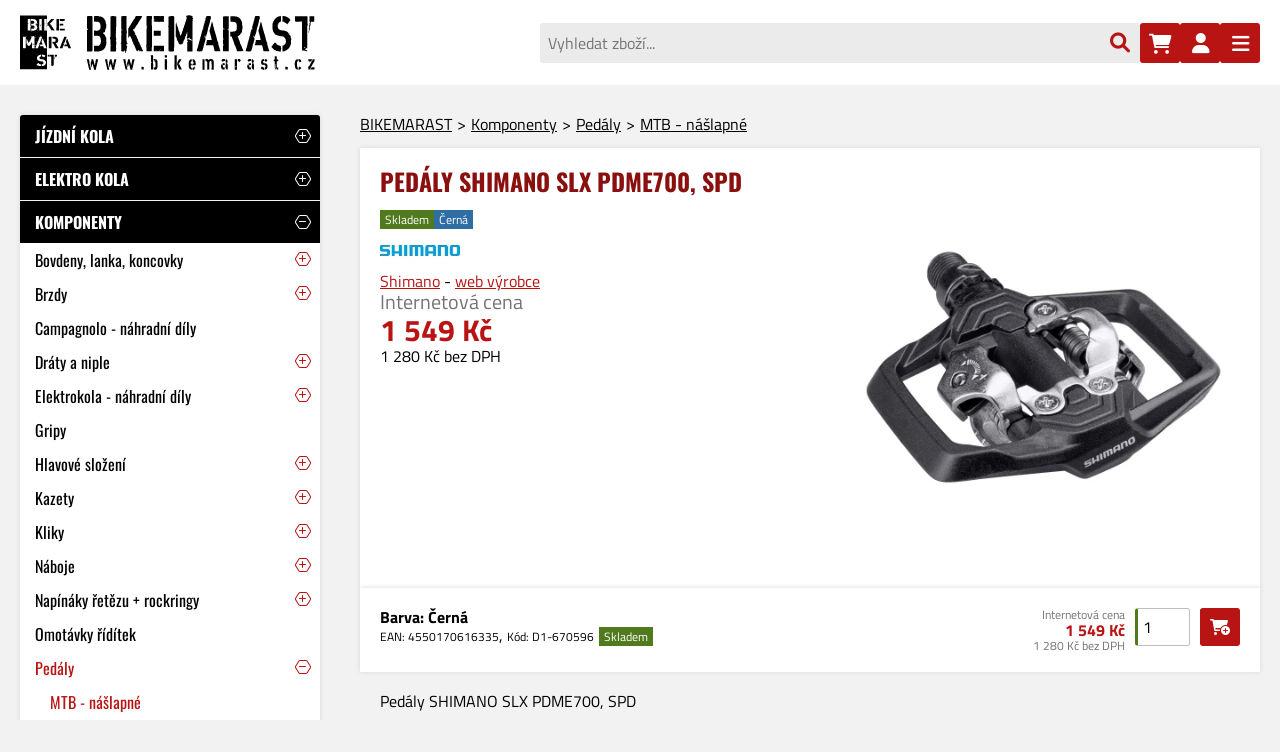

--- FILE ---
content_type: text/html; charset=UTF-8
request_url: https://www.bikemarast.cz/zbozi/pedaly-shimano-slx-pdme700-spd-p36769.html
body_size: 35072
content:
<!DOCTYPE html>
<html lang="cs">
<head>
<meta charset="utf-8">
<meta name="viewport" content="width=device-width, initial-scale=1">
<title>Pedály SHIMANO SLX PDME700, SPD - BIKEMARAST</title>
<meta name="description" content="Pedály SHIMANO SLX PDME700, SPD">
<meta name="keywords" content="Pedály SHIMANO SLX PDME700, SPD">
<meta name="robots" content="index, follow">
<meta name="author" content="(c)2010 - 2026 - BIKEMARAST">
<link rel="apple-touch-icon" sizes="180x180" href="/img/favicons/apple-touch-icon.png?v=20250516-090812">
<link rel="icon" type="image/png" sizes="32x32" href="/img/favicons/favicon-32x32.png?v=20250516-090812">
<link rel="icon" type="image/png" sizes="16x16" href="/img/favicons/favicon-16x16.png?v=20250516-090812">
<link rel="manifest" href="/img/favicons/site.webmanifest?v=20250516-090812" crossorigin="use-credentials">
<link rel="mask-icon" href="/img/favicons/safari-pinned-tab.svg?v=20250516-090812" color="#c33232">
<link rel="shortcut icon" href="/img/favicons/favicon.ico?v=20250516-090812">
<meta name="msapplication-TileColor" content="#ffffff">
<meta name="msapplication-config" content="/img/favicons/browserconfig.xml?v=20250516-090812">
<meta name="theme-color" content="#ffffff">
<link rel="prefetch" href="/font/FontIcon.woff2?v=20250516-090812" as="font" type="font/woff2" crossorigin>

<script src="/js/web/script-cookies.js?v=20250516-090812" defer="defer"></script>
<link rel="stylesheet" href="/css/web/styles-global.css?v=20250516-090812"><link rel="stylesheet" href="/css/web/styles-tom-select.css?v=20250516-090812"><link rel="stylesheet" href="/css/web/styles-fancybox.css?v=20250516-090812"><link rel="stylesheet" href="/css/web/styles-cookies.css?v=20250516-090812"><script type="text/plain" data-category="analytics" async src="https://www.googletagmanager.com/gtag/js?id=G-RLK3DCNYZ8"></script>
<script type="text/plain" data-category="analytics" >
    window.dataLayer = window.dataLayer || [];
    function gtag(){dataLayer.push(arguments);}
    gtag('consent', 'default', {
      'functionality_storage': 'denied',
      'security_storage': 'denied',
      'analytics_storage': 'denied',
      'ad_storage': 'denied',
      'ad_user_data': 'denied',
      'ad_personalization': 'denied'
    });
    gtag('js', new Date());
    gtag('config', 'G-RLK3DCNYZ8', {cookie_flags: 'SameSite=None;Secure'});
    </script>

</head>
<body>

<div class="deprecated-message">Váš prohlížeč není podporován. Doporučujeme použít nejnovější Chrome, Firefox nebo Safari.</div>

<header class="web">
    <div class="wrapper top">
        <div class="logo">
            <a href="/" title="BIKEMARAST">
                <svg viewBox="0 0 1260 235" preserveAspectRatio="xMinYMin" xml:space="preserve" xmlns="http://www.w3.org/2000/svg">
                    <path fill="#000" class="text" d="m1199.1 223.9c-0.6-0.8-1.5-1.3-2.5-1.4l-0.8-1.4c-0.3-0.5-1-0.7-1.6-0.6 0 0.4-0.2 0.9-0.7 1.3l-1.1 0.7c0 1.3-0.7 1.9-2.1 1.9l-0.3 2.1v2.5l0.1 2.6v2.5h2.1c0.1-0.4 0.6-0.7 1.1-0.7l1.8-0.1c1.2-1 2.2-2 3.2-3.1 0.9-1.1 1.9-2.1 3-3.1v-1.5c-0.8-0.4-1.6-1-2.2-1.7zm-611.3-13.2-0.1-3.2c-0.1-1-0.1-2 0-3-0.2 0.1-0.4-0.1-0.5-0.3l-0.1-0.8v-0.9c0-0.3-0.2-0.5-0.5-0.4 0.2-0.1 0.4-0.3 0.5-0.6l0.1-0.9-0.1-1.2c-0.1-0.4-0.1-0.7 0-1.1-0.5-0.4-0.8-1.1-0.8-1.7l-0.2-2.3c-0.4-0.3-0.7-0.6-0.9-1.1l-0.6-1.5c-0.2-0.4-0.4-0.9-0.8-1.2-0.5-0.4-1.1-0.5-1.7-0.3v-1.1c-0.8-0.4-1.8-0.4-2.6 0-0.1-0.2-0.1-0.5 0-0.7 0.1-0.3 0-0.4-0.3-0.3-0.2 0.3-0.3 0.5-0.3 0.8s-0.3 0.4-0.8 0.2c0.2 0.3 0.2 0.7 0 1.1l-0.6 0.7c0 0.2 0.1 0.3 0.2 0.3h0.9c0.1 0 0.2 0.2 0.1 0.4-0.3 0.1-0.5 0.3-0.6 0.5-0.1 0.3-0.4 0.3-0.9 0.2l0.3 0.5c0.1 0.1 0.1 0.3 0 0.4l-0.2 0.5v0.7c-0.3 0-0.5 0.1-0.7 0.3-0.1 0.2-0.4 0.2-0.9 0.1 0 0.8-0.7 1.4-1.5 1.5-0.1-0.2-0.1-0.4 0.1-0.7l0.3-0.4 0.3-0.5-0.1-0.8c0.5-0.3 0.8-0.7 1.1-1.2l1.4-3c0.2-0.5 0.6-0.9 1-1.3-0.9-0.3-1.8-0.3-2.7-0.2h-3c0.1 0.5-0.1 0.7-0.5 0.7s-0.7 0.1-1 0.3v8.2h2.1c0-0.2 0.1-0.5 0.3-0.6l0.1-0.1v0.7h2c1.1 1.1 2 2.7 2.3 4.3 0.4 1.9 0.6 3.8 0.6 5.7 0.1 2 0 4.1-0.1 6.3-0.1 2.1-0.2 4.2-0.1 6.2-0.3-0.1-0.4 0-0.5 0.1l-0.1 0.6 0.1 0.7v0.7c-0.3 0.5-0.6 1-1.1 1.3-0.5 0.4-1.1 0.7-1.8 0.9l-2.1 0.3c-0.8-0.1-1.5-0.3-2.1-0.7-0.3 0.6-0.4 1.2-0.2 1.8 0 0.6 0.3 1.1 0.6 1.5 0.1 0.4 0 0.5-0.3 0.4-0.3-0.2-0.4 0-0.3 0.3v0.5l0.6 0.4s0.1 0.2 0 0.4c2.2-0.1 3.2 0.7 3 2.5 0.3-0.1 0.6 0.1 0.7 0.3l0.3 0.8h1.1v1h3c0.3-0.5 0.8-0.8 1.3-0.8l1.9-0.2c0.1-0.8 0.8-1.5 1.6-1.5-0.1-0.6 0.1-1.1 0.4-1.6l1.1-1c0.1-0.4 0.1-0.7 0-1.1 0-0.4 0.1-0.6 0.6-0.4l0.2-1.1 0.1-1.2 0.2-1.1 0.5-0.8c0.1-0.4 0.2-0.9 0.1-1.3l-0.1-1.4v-1.2c0-0.3 0.3-0.6 0.6-0.7 0.2-0.7 0.1-1.1-0.1-1.3l-0.5-0.8c0.3-0.8 0.5-1.7 0.6-2.5l0.1-3zm-129 20.8c-0.5-1.7-1-3.3-1.3-5l-1-5.4-1.1-5.3c-0.4-1.7-1-3.3-1.7-4.8 0.3-0.4 0.4-0.9 0.3-1.4 0-1.3-0.4-2.6-1.1-3.7-0.3-0.5-0.8-0.8-1.3-0.9 0.6-1 0.9-2.2 0.8-3.4-0.1-1.4-0.3-2.7-0.7-4l-1.1-4.4c-0.3-1.4-0.5-2.9-0.5-4.4h-9.3v0.9c0.1 0.4 0 0.6-0.3 0.6l0.1 0.8 0.3 0.8h0.5l9.6 41.4h7.2c0-0.3 0.1-0.6 0.4-0.8 0.2 0 0.3-0.3 0.2-1zm-5.9-22.1-0.7-0.1c0-0.2-0.1-0.5-0.3-0.6l-0.5-0.3-0.5-0.4c-0.2-0.2-0.2-0.5-0.2-0.7 0.5 0.2 0.8 0.2 0.8-0.1s0.1-0.5 0.3-0.7c0.3 0 0.5 0.2 0.6 0.4v0.1c0 0.4 0.3 0.5 0.7 0.4v0.9c0.1 0.3-0.1 0.4-0.6 0.3v0.3l0.2 0.1h0.3l0.2 0.1c0.1 0.3 0 0.4-0.3 0.3zm-50.5-20.1c-0.1 1.3-0.3 2.6-0.6 3.8l-0.8 3.6-0.7 3.6-0.4 3.9c-0.7 1.5-1.2 3.2-1.3 4.9-0.2 1.8-0.5 3.6-1 5.3l-0.5-0.3c-0.1-0.2-0.2-0.2-0.4-0.3l-1.3-6.5-1.6-6.2-1.6-6.1-1.5-6.2h-6.8c0.1 0.7 0 1.4-0.2 2-0.2 0.7-0.2 1.4-0.1 2.1-0.7 0.8-1.1 1.8-1.2 2.8-0.2 1.3-0.3 2.5-0.3 3.8-0.3-0.1-0.5-0.1-0.5 0.1v0.5l-0.1 0.5h-0.5l-0.9 4.3c-0.2 1.4-0.4 2.8-0.3 4.3 0 1.3 0.3 2.6 0.9 3.7s1.7 2 2.9 2.3v0.7c0.1 0.2 0 0.3-0.3 0.2l-1.1-1.1c-0.5-0.3-1.1-0.5-1.7-0.5 0.5 1.6 0.8 3.3 1.1 5s0.7 3.3 1.4 4.8l1-3.7c0.3-1.3 0.5-2.7 0.6-4 0.4-0.2 0.8-0.6 0.9-1.1l0.2-1.5-0.1-1.5c-0.1-0.4-0.1-0.7 0-1.1 0 0.1 0.1 0.1 0 0.2v0.9h0.3l0.2-1.5 0.4-1.3 0.4-1.2 0.3-1.4c1.4 4.3 2.6 8.7 3.7 13.2l3.4 13.4h8.1c-0.4-1.2-0.4-2.5 0-3.7l1.2-3.4c-0.2-0.2-0.3-0.3-0.5-0.3-0.2-0.1-0.2-0.3-0.1-0.6 0.1 0 0.3 0 0.4-0.2l0.2-1c0-0.1 0.2-0.2 0.4-0.1 0.1-1.2 0.2-2.4 0.5-3.5l1.6-6.4c0.2-1.2 0.4-2.4 0.4-3.6 0.7-1.3 1.2-2.7 1.4-4.2l0.7-5c0.7-0.7 1.1-1.6 1.2-2.6l0.3-3.5c0.5-0.9 0.9-1.9 1.1-3 0.3-1.3 0.4-2.5 0.4-3.8h-8.7c0.2 0.6 0 0.7-0.5 0.5zm77.5 0c-0.2 1.3-0.3 2.6-0.6 3.8l-0.8 3.6-0.7 3.6c-0.2 1.3-0.4 2.6-0.4 3.9-0.7 1.5-1.2 3.2-1.3 4.9-0.1 1.8-0.4 3.6-0.9 5.3l-0.5-0.3c-0.1-0.2-0.2-0.2-0.4-0.3l-1.3-6.5-1.6-6.2-1.6-6.1-1.5-6.2h-6.8c0.1 0.7 0 1.4-0.2 2-0.2 0.7-0.2 1.4-0.1 2.1-0.7 0.8-1.1 1.8-1.2 2.8-0.2 1.3-0.3 2.5-0.3 3.8-0.3-0.1-0.5-0.1-0.5 0.1v0.5l-0.1 0.5h-0.5l-0.9 4.3c-0.2 1.4-0.3 2.9-0.3 4.3 0 1.3 0.3 2.6 0.9 3.7s1.7 2 2.9 2.3v0.7c0.1 0.2 0 0.3-0.3 0.2l-1.1-1.1c-0.5-0.3-1.1-0.5-1.7-0.5 0.5 1.6 0.8 3.3 1.1 5s0.7 3.3 1.4 4.8l1-3.7c0.4-1.3 0.6-2.7 0.7-4 0.4-0.2 0.8-0.6 0.9-1.1l0.2-1.5-0.1-1.5c-0.1-0.4-0.1-0.7 0-1.1 0.1 0 0.1 0.1 0 0.2v0.9h0.3l0.2-1.5 0.4-1.3 0.4-1.2c0.2-0.4 0.3-0.9 0.3-1.4 1.4 4.3 2.6 8.7 3.7 13.2l3.4 13.4h8c-0.4-1.2-0.4-2.5 0-3.7l1.2-3.4c-0.2-0.2-0.3-0.3-0.5-0.3-0.2-0.1-0.2-0.3-0.1-0.6l0.4-0.2 0.2-1c0-0.1 0.2-0.2 0.4-0.1 0.1-1.2 0.2-2.4 0.5-3.5l1.6-6.4c0.2-1.2 0.4-2.4 0.4-3.6 0.7-1.3 1.1-2.7 1.4-4.2l0.7-5c0.7-0.7 1.1-1.6 1.2-2.6l0.3-3.5c0.5-0.9 0.9-1.9 1.1-3 0.2-1.3 0.3-2.5 0.3-3.8h-8.7c0.2 0.6 0 0.7-0.5 0.5zm721.4 6.2c-0.5-0.4-0.8-0.9-1.1-1.4-0.4-1.1-1-2.2-1.9-3-0.5-0.4-1.1-0.7-1.7-0.7 0.1-0.2 0.1-0.3 0-0.4l-0.6-0.2c-0.1 0-0.1-0.2 0-0.4l-1.8-0.1c-0.5 0-1-0.3-1.2-0.8h-3l0.1 8.5c0.5 0.6 1.1 1.1 1.8 1.5s1.1 1.2 1.2 2l0.9 0.5c0.3 0.3 0.4 0.6 0.3 1l0.6-0.3c0.1-0.1 0.4-0.1 0.8 0 0.8-0.7 1.8-1.4 2.8-1.8l3.2-1.4c0.1-0.5 0.1-1-0.2-1.5-0.3-0.4-0.3-1-0.2-1.5zm-820.4 36c-0.5-1.7-1-3.3-1.3-5l-1-5.4-1.1-5.3c-0.4-1.7-1-3.3-1.7-4.8 0.3-0.4 0.4-0.9 0.3-1.4 0-0.7-0.1-1.3-0.3-1.9l-0.8-1.7c-0.3-0.5-0.8-0.8-1.3-0.9 0.6-1 0.9-2.2 0.7-3.4-0.1-1.4-0.3-2.7-0.7-4l-1-4.4c-0.4-1.5-0.5-2.9-0.5-4.4h-9.2v0.9c0.1 0.4 0 0.6-0.3 0.6l0.1 0.8c0.1 0.3 0.1 0.6 0.3 0.8h0.5l4.7 20.7 4.8 20.7h7.2c0-0.3 0.1-0.6 0.4-0.8 0.3-0.1 0.4-0.4 0.2-1.1zm-5.9-22.1-0.7-0.1c0-0.2-0.1-0.5-0.3-0.6l-0.5-0.3-0.5-0.4c-0.2-0.2-0.2-0.5-0.2-0.7 0.5 0.2 0.8 0.2 0.8-0.1s0.1-0.5 0.3-0.7c0.3 0 0.5 0.2 0.6 0.4v0.1c0 0.4 0.3 0.5 0.7 0.4v0.9c0.1 0.3-0.1 0.4-0.6 0.3v0.3l0.2 0.1h0.3l0.2 0.1c0.1 0.3 0 0.4-0.3 0.3zm194.7-1.2h-0.5l-0.2 0.3-0.3 0.3-0.6-0.1c-0.1-0.5-0.1-0.8 0.1-0.9s0.4-0.3 0.5-0.6c-0.3-0.1-0.6-0.3-0.6-0.6l-0.1-1.1 0.2-1.2c0.1-0.4 0.2-0.6 0.4-0.7v-11.5h0.7c0.3 0.1 0.4 0 0.3-0.3-0.5-0.4-0.7-1-0.8-1.6v-3.9c0-0.7-0.2-1.3-0.7-1.7 0.4-0.8 0.6-1.6 0.6-2.5v-3.1l-0.1-3.3c-0.1-1-0.1-2.1 0-3.1-0.5-0.1-1-0.4-1.2-0.8-0.3-0.4-0.8-0.7-1.3-0.7l-0.2 0.2v0.6l-0.2 0.1c-1-0.3-1.9-0.3-2.9-0.2-1.1 0.2-2.1 0.2-3.2 0.2v0.6h-1.9c0 1.1 0.1 2.2 0.3 3.2 0.1 0.3 0.7 0.5 1.7 0.5 0 0.8-0.2 1.5-0.5 2.3 0.2 1.6 0.4 3.2 0.4 4.8v5.2l-0.1 5.3c-0.1 1.7-0.1 3.5 0 5.2 0.3 0.6 0.8 1.2 1.4 1.6l1.7 1.2v0.9c0.1 0.3 0 0.5-0.2 0.6h-1.8l-0.8 2.9-0.5 4.9v22h9.2c-0.1-0.5-0.2-1.1 0.2-1.6v-1.8c-0.4-0.5-0.6-1.1-0.6-1.8l0.2-2 0.4-2.1c0.1-0.7 0.1-1.5 0-2.2-0.2 0-0.4-0.1-0.5-0.3l-0.1-0.6 0.2-0.7 0.4-0.4c0.1-1.1 0.2-2.1 0.1-3.1l-0.1-3.2c-0.1-1 0-2 0.1-3 0.1-0.8 0.4-1.6 0.9-2.2zm563.8 12.9v2.1l-0.1 2.3 0.1 2.1c0.1 0.6 0.3 1.2 0.6 1.7-0.2 0-0.4 0.2-0.5 0.4l-0.1 0.9 0.1 0.9v0.9c0.4-0.1 0.6 0.1 0.5 0.6h9.2l0.1-5.6 0.1-5.5c-1.7 0-3.4-0.1-5-0.4-1.7-0.3-3.3-0.4-5-0.4zm-558.6 11.7c-0.4-0.2-0.7-0.6-0.7-1.1h-1.6c0 0.4-0.1 0.6-0.2 0.6l-0.4-0.1-0.5-0.3-0.4-0.2-0.1 1.2 0.5 0.2 0.7 0.1 0.6 0.2c0.2 0.1 0.3 0.3 0.3 0.5h2.5c0-0.6-0.3-1-0.7-1.1zm612.8-38.6h-0.7l-0.1-0.2v-5.4c-2.5 0-4.9 0.8-6.9 2-1.8 1.5-3.3 3.5-4.2 5.7-1.1 2.5-1.7 5.2-2 7.9-0.6 5.8-0.2 11.7 1.1 17.4 0.5 2.4 1.3 4.8 2.3 7 0 0.2-0.2 0.3-0.4 0.2-0.2 0-0.3 0.2-0.1 0.6 0.8 0.2 1.6 0.5 2.3 1l1.8 1.4 2.1 1.2c1 0.3 2 0.4 3 0.3-0.1 0.4 0 0.6 0.2 0.6h0.8v-5.1c0.2-1.5 0-3.1-0.4-4.6-0.5 0.1-1 0.1-1.5-0.2-0.4-0.3-0.7-0.6-0.9-1.1-0.2-0.4-0.3-0.9-0.2-1.4 0-0.5 0.2-0.9 0.5-1.2-0.5 0.1-0.7 0-0.7-0.3v-0.1c0-0.3-0.2-0.5-0.5-0.4l-0.4-4.8-0.1-5.2 0.3-5c0.2-1.4 0.4-2.9 0.8-4.3h1.1l-0.5-0.6c-0.2-0.1-0.2-0.4 0-0.9 0.4 0.1 0.8 0.1 0.9-0.2 0.2-0.2 0.6-0.3 1.1-0.2 0.3-0.5 0.4-0.9 0.4-1.4v-1.8c0.7-0.1 1-0.4 1.1-0.8l-0.2-0.1zm-669.2 26.9v2.1l-0.1 2.3 0.1 2.1c0.1 0.6 0.3 1.2 0.6 1.7-0.2 0-0.4 0.2-0.5 0.4l-0.1 0.9 0.1 0.9v0.9c0.4-0.1 0.6 0.1 0.5 0.6h9.3l0.1-5.6 0.1-5.5c-1.7 0-3.4-0.1-5.1-0.4s-3.3-0.4-5-0.4zm468 3.1c-0.2 0.3-0.5 0.5-0.9 0.5l-1.4 0.1-1.4-0.1-1.2-0.2c0-0.2 0.2-0.4 0.4-0.5s0.3-0.3 0.1-0.8h-1c0 0.3 0 0.4 0.3 0.4s0.3 0.2 0.2 0.6l-1.6 0.2-0.8-3.3c-0.3-1.3-0.4-2.6-0.2-3.9h0.5c-0.2-0.8 0-1.6 0.4-2.3 0.4-0.5 1-0.9 1.6-1.1 0.8-0.3 1.7-0.3 2.5-0.3h2.7c0-0.4 0.1-0.6 0.3-0.5l-0.1-1.2-0.2-1.6v-1.7c0-0.6 0.2-1.1 0.4-1.6-0.2 0-0.4-0.2-0.3-0.5h-7.7c-0.2 0.4-0.7 0.7-1.2 0.7l-1.7 0.1c0 0.7 0.2 1.5 0.4 2.2l0.7 2 0.6 1.9c0.2 0.7 0.2 1.4 0.1 2.1-0.1 0-0.3 0.1-0.3 0.3l-0.2 0.4c-0.2-0.1-0.5-0.1-0.8 0s-0.5 0-0.5-0.2c0.1-0.6-0.1-1.3-0.4-1.9l-0.7-1.7c0-0.2 0.2-0.5 0.4-0.5 0.2-0.1 0.3-0.3 0.1-0.8-0.5 0-0.7-0.3-0.6-0.8l0.1-1.4c-0.3 0-0.6 0-0.9 0.2l-1 1.2c-0.2 0.1-0.4 0.3-0.7 0.3 0.5 0.5 0.7 1.3 0.5 2l-0.5 0.7-0.3 0.8-0.4 0.7c-0.2 0.2-0.5 0.3-0.8 0.3v9.2c0.3-0.1 0.5 0 0.6 0.1l0.1 0.6-0.1 0.7v0.6c0.4 0.2 0.7 0.6 0.7 1.1l0.2 1.5h0.6c0.3-0.1 0.4-0.1 0.4 0.1v1.3c1.5 1.4 3.2 2.4 5.1 3.1h6.1c-0.1-0.5 0.1-0.7 0.5-0.6h1.1v-0.6l-0.6-0.6c-0.1-0.2-0.1-0.4 0-0.6h1.1v-1.7c-0.2-0.1-0.5-0.2-0.7-0.1l-0.6 0.6h-0.5c-0.1-0.3-0.3-0.5-0.6-0.6-0.2-0.1-0.3-0.4-0.2-0.9h1.5c-0.1 0.4 0 0.6 0.3 0.6h0.9l0.2-1.2 0.2-1.4-0.1-1.2c-0.1-0.3-0.4-0.6-0.7-0.8zm-584.7-127.6zm726.3-66.6 2.4 1.7 2.5 1.5c0.5 0.3 1.1 0.5 1.8 0.6h0.9c0.2 0.7 0.5 1.3 1 1.8l3 2.8c0.5 0.5 0.9 1.1 1 1.8 0.8-0.4 1.5-1 2-1.7l1.5-2.3 1.6-2.1c0.7-0.7 1.5-1.2 2.4-1.4-0.1-0.9 0.1-1.9 0.5-2.7 0.3-0.5 0.8-0.9 1.3-1.2l1.3-1c0.4-0.5 0.6-1.3 0.5-2v-0.9c1.6-0.6 2.9-1.7 3.7-3.2-0.8-0.5-1.5-1.3-1.9-2.2l-1.5-2.7c-0.5-0.8-1.2-1.5-2-2.1-1-0.7-2.1-1-3.3-0.9-0.1-1.1-0.7-2-1.5-2.7-0.9-0.6-1.9-1.1-3-1.5l-3.1-1.3c-1-0.5-1.8-1.2-2.2-2.2-1.9-0.4-3.9-0.6-5.8-0.6-2 0-3.4-0.6-4.3-1.7h-5.2l-0.1 24.9h5.2l1.3 1.3zm-824.9 201.5c-0.5-1.7-1-3.3-1.3-5l-1-5.4-1.1-5.3c-0.4-1.6-0.9-3.3-1.7-4.8 0.3-0.4 0.4-0.9 0.4-1.4 0-0.7-0.1-1.3-0.3-1.9l-0.8-1.7c-0.3-0.5-0.8-0.8-1.3-0.9 0.6-1 0.8-2.2 0.7-3.4-0.1-1.4-0.3-2.7-0.7-4l-1.1-4.4c-0.3-1.4-0.5-2.9-0.5-4.4h-9.2v0.9c0.1 0.4 0 0.6-0.3 0.6l0.1 0.8 0.3 0.8h0.5l9.6 41.4h7.2c0-0.3 0.1-0.6 0.4-0.8 0.2-0.1 0.3-0.4 0.1-1.1zm-5.9-22.1-0.7-0.1c0-0.2-0.1-0.5-0.3-0.6l-0.5-0.3-0.5-0.4c-0.2-0.2-0.2-0.5-0.2-0.7 0.5 0.2 0.8 0.2 0.8-0.1s0.1-0.5 0.3-0.7c0.3 0 0.5 0.2 0.6 0.4v0.1c0 0.4 0.3 0.5 0.7 0.4v0.9c0.1 0.3-0.1 0.4-0.6 0.3v0.3l0.2 0.1h0.3l0.2 0.1c0.2 0.3 0 0.4-0.3 0.3zm37.9-187.4v0.2h-0.2l0.2-0.2zm-10.8 167.3c-0.1 1.3-0.3 2.6-0.6 3.8l-0.8 3.6c-0.6 2.5-0.9 5-1.1 7.5-0.7 1.6-1.2 3.2-1.3 4.9-0.2 1.8-0.5 3.6-1 5.3l-0.5-0.3c-0.1-0.2-0.2-0.2-0.4-0.3l-1.3-6.5-1.6-6.2-1.6-6.1-1.5-6.2h-6.8c0.1 0.7 0 1.4-0.2 2-0.2 0.7-0.2 1.4-0.1 2.1-0.7 0.8-1.1 1.8-1.2 2.8-0.2 1.3-0.3 2.5-0.3 3.8-0.3-0.1-0.5-0.1-0.5 0.1v0.5l-0.1 0.5h-0.5l-0.9 4.3c-0.2 1.4-0.4 2.8-0.3 4.3 0 1.3 0.3 2.6 0.9 3.7s1.7 2 2.9 2.3v0.7c0.1 0.2 0 0.3-0.3 0.2l-1.1-1.1c-0.5-0.3-1.1-0.5-1.7-0.5 0.5 1.6 0.8 3.3 1.1 5s0.7 3.3 1.4 4.8c0.8-2.5 1.4-5.1 1.7-7.7 0.4-0.2 0.8-0.6 0.9-1.1l0.2-1.5-0.1-1.5c-0.1-0.4-0.1-0.7 0-1.1 0.2 0 0.3 0.1 0.1 0.2v0.8h0.3l0.2-1.5 0.4-1.3 0.4-1.2c0.2-0.4 0.3-0.9 0.3-1.4 1.4 4.3 2.6 8.7 3.7 13.2l3.4 13.4h8c-0.4-1.2-0.4-2.5 0-3.7l1.2-3.4c-0.2-0.2-0.3-0.3-0.5-0.3-0.2-0.1-0.2-0.3-0.1-0.6 0.1 0 0.3 0 0.4-0.2l0.2-1c0-0.1 0.2-0.2 0.4-0.1 0.1-1.2 0.2-2.4 0.5-3.5l0.8-3.2 0.7-3.2c0.3-1.1 0.4-2.3 0.5-3.5 0.7-1.3 1.1-2.7 1.4-4.2l0.7-5c0.7-0.7 1.1-1.6 1.2-2.6l0.3-3.5c0.5-0.9 0.9-1.9 1.1-3 0.2-1.3 0.3-2.5 0.3-3.8h-8.7c0.2 0.6 0 0.7-0.5 0.5zm-18.4-46.8zm950.1 81.1-2.1 0.1h-1.8c-0.5 0-1-0.2-1.4-0.5h-2.1c0.1 0.5 0 0.7-0.4 0.6h-1.1v-0.5h-2v2.6c-0.5 0.3-0.8 0.6-1.1 1.1l-1.4 2.8-0.9 1.2c-0.2-0.1-0.3-0.3-0.2-0.6 0.1-0.2 0.1-0.5 0-0.8-0.8-0.2-1.2 0-1.3 0.5-0.3-0.1-0.5-0.1-0.8 0s-0.4 0-0.5-0.2l0.7-1.2 0.6-1.3 0.7-1.1c0.3-0.4 0.7-0.6 1.1-0.7l-0.2-0.1h-0.3l-0.1-0.1v-0.3c0.4-0.3 0.8-0.7 1-1.2l1.4-3c0.2-0.5 0.6-0.8 1.1-1v-1.5c0.4-0.1 0.7-0.4 0.9-0.8s0.6-0.7 1.1-0.7v-1.6c0.3 0 0.4-0.1 0.5-0.3l0.1-0.6 0.2-0.6c0.1-0.1 0.3-0.2 0.7-0.1l0.6-1.8 0.9-1.5 1-1.5c0.3-0.5 0.5-1.2 0.6-1.8 0.3 0.1 0.5 0.1 0.5-0.2s0.2-0.3 0.6-0.2c-0.1-0.6 0.1-1.2 0.3-1.7s0.6-0.8 1.1-0.9l0.7-2.1c0.3-0.6 0.8-1.1 1.4-1.4 0-1.1 0.6-2.1 1.6-2.6v-9.2h-5.7l-0.1-0.7c0 0.5-0.1 1-0.3 1.4l-0.7 1c-0.3 0.3-0.5 0.6-0.7 0.9-0.2 0.4-0.3 0.8-0.3 1.3-0.3-0.1-0.5-0.1-0.5 0.2s-0.1 0.4-0.4 0.3l-0.9 2.2c-0.2 0.7-0.6 1.4-0.9 2l-1.4 1.6c-0.6 0.5-1.3 0.9-2.1 1v-0.6h-1.5l-0.1 0.5c0 0.1-0.1 0.2-0.3 0.1l-1.1-0.5-1-0.6c0 0.4-0.3 0.8-0.6 1l-0.9 0.7c-0.2-0.3-0.2-0.6 0-0.9l0.4-0.6-0.9-0.9c-0.1-0.2-0.3-0.2-0.5-0.3h6.2c0.3-0.8 0.7-1.6 1.2-2.3l2.8-4.2c0.5-0.8 0.8-1.6 1.1-2.4h-15.8c-0.2 0.2-0.1 0.6 0 0.9 0.1 0.4 0 0.6-0.2 0.7h-1.5c0 0.3-0.1 0.5-0.3 0.7-0.2 0.1-0.2 0.4-0.1 0.9 0.3 0.3 0.6 0.4 1 0.3 0.4 0 0.8 0.1 1.1 0.3-0.1 0.5-0.1 1.1 0 1.6s0.1 1-0.2 1.4c-0.4 0.1-0.5 0-0.4-0.3s-0.1-0.4-0.4-0.3c-0.1 0.3-0.2 0.5-0.4 0.5s-0.3 0.2-0.3 0.5c0.4 0 0.7 0.1 0.7 0.4 0.1 0.3 0.4 0.4 1 0.2v1.1h3.5c-0.1 0.6 0 1.2 0.2 1.8 0.2 0.5 0.1 1.1-0.2 1.6 0.2 0.5 0.6 0.9 1.2 1 0.5 0.1 1.1 0 1.7-0.2v-0.7c0-0.3 0-0.4 0.2-0.4h1.3v0.5h1.6c0-0.3 0.1-0.4 0.3-0.5l0.8-0.1 1 0.1 0.6 0.2c-0.8 0.8-1.3 1.8-1.7 2.8-0.3 1-1 1.9-1.9 2.6l-0.7 2.1c-0.3 0.6-0.8 1.2-1.4 1.5-0.3 1.3-0.9 2.6-1.7 3.7s-1.4 2.3-2 3.5h-0.9c-0.3 0.6-0.5 1.1-0.6 1.7-0.7-0.1-1.1 0-1.3 0.2-0.2 0.3-0.6 0.3-1.2 0.2v-1h-1v1.2l-0.5 0.8v0.3c0.3 0.1 0.5 0.2 0.5 0.4s0.2 0.3 0.5 0.4h0.3c0.2-0.4 0.5-0.8 0.9-0.9 0.4-0.2 1-0.2 1.4 0.1-0.4 0.1-0.7 0.5-0.7 1 0.1 0.4-0.1 0.8-0.4 1h-1.5v0.6l0.4 0.5 0.2 0.5-0.4 0.4c-0.1-0.3-0.3-0.5-0.6-0.5h-1.2c0.2 0.3 0.2 0.5-0.1 0.5s-0.4 0.1-0.3 0.4h0.8c0.3 0 0.3 0.2 0.2 0.6 0.2 0.1 0.5 0.1 0.8 0 0.4-0.1 0.6 0 0.7 0.2v7h5c0-0.5 0.3-0.9 0.8-0.9 0.5-0.1 1 0 1.3 0.3 0.5-0.1 0.9-0.4 1.3-0.6 0.4-0.3 1-0.3 1.4-0.1 0 0.2-0.2 0.4-0.4 0.5-0.3 0.1-0.3 0.3-0.2 0.8h17.2v-9.3c-0.6-0.1-1.2-0.2-1.9-0.1zm-637.5-44.5 0.1 1.8c1.4 0.4 2.9 0.5 4.4 0.4h4.8v-9.6h-9.2c0 0.5 0.1 1 0 1.6 0 0.4-0.2 0.7-0.5 0.9 0.3 0.3 0.5 1.2 0.5 1.2v1.7c0.1 0.7 0.1 1.3-0.1 2zm426 15v1.4c0.4-0.1 0.6 0.3 0.6 0.3v0.9c1-0.1 1.3 0.2 1.1 1 0.4 0.1 0.7 0.1 0.8-0.1 0.1-0.1 0.3-0.3 0.5-0.3 0.1 0.3 0.3 0.5 0.6 0.7s0.5 0.5 0.5 0.8c-0.4 0-0.7 0.2-0.6 0.5-0.1 0.3-0.3 0.6-0.6 0.8 0 0.3 0.2 0.4 0.4 0.3h0.6c0-0.3 0.2-0.6 0.4-0.8s0.3-0.5 0.3-0.8h1c-0.1 0.4-0.1 0.7 0.1 0.8 0.2 0 0.3 0.3 0.2 0.7h1.1c-0.1-1.1 0.2-1.6 1-1.6v-1c0.2 0 0.4 0 0.6-0.2l0.8-1c0.1-0.2 0.3-0.4 0.6-0.4 0-0.7 0.1-1.1 0.5-1.3l1-0.8c0.1-0.5 0.1-1.1-0.2-1.6l-0.8-0.9-0.9-0.7c-0.3-0.3-0.5-0.7-0.5-1.1l-1.3-0.1c-0.4 0-0.7-0.3-0.8-0.7-0.4-0.1-0.7-0.1-1.1 0s-0.5-0.1-0.4-0.6h-1.3l-2.2-0.4h-1.3v1.5c0.5 0.2 0.8 0.2 0.9 0l0.5-0.5c0.1 0.6 0.4 0.9 0.9 0.9h1.8c-0.1 0.2-0.1 0.5 0 0.8s0 0.4-0.4 0.3c0-0.3-0.1-0.5-0.3-0.5h-1.6c-0.3-0.1-0.4-0.3-0.4-0.6h-1.5v1.2l0.1 1.3-0.1 1.1c-0.1 0.3-0.3 0.6-0.6 0.7zm-169.5 12.8c-0.2 0-0.4-0.2-0.3-0.5h-7.7c-0.2 0.4-0.7 0.7-1.2 0.7l-1.8 0.1c0 0.7 0.2 1.5 0.4 2.2l0.7 2 0.6 1.9c0.2 0.7 0.2 1.4 0.1 2.1-0.2 0-0.3 0.1-0.3 0.3l-0.2 0.4c-0.2-0.1-0.5-0.1-0.8 0s-0.5 0-0.5-0.2c0.1-0.6-0.1-1.3-0.4-1.9s-0.6-1.1-0.7-1.7c0-0.2 0.1-0.5 0.4-0.5 0.2-0.1 0.3-0.3 0.1-0.8-0.5 0-0.7-0.3-0.6-0.8l0.1-1.4c-0.3 0-0.6 0-0.9 0.2l-1 1.2c-0.2 0.1-0.4 0.3-0.7 0.3 0.5 0.5 0.7 1.3 0.5 2l-0.5 0.7-0.4 0.8-0.4 0.7c-0.2 0.2-0.5 0.3-0.8 0.3v9.2c0.3-0.1 0.5 0 0.6 0.1l0.1 0.6-0.1 0.7v0.6c0.5 0.2 0.8 0.6 0.8 1.1l0.2 1.5h0.6c0.3-0.1 0.4-0.1 0.4 0.1v1.3c1.5 1.4 3.2 2.4 5.1 3.1h6.1c-0.1-0.5 0.1-0.7 0.5-0.6h1.1v-0.6l-0.4-0.3-0.3-0.3c-0.1-0.2-0.1-0.4 0-0.6h1.1v-1.7c-0.2-0.1-0.5-0.2-0.7-0.1l-0.6 0.6h-0.5c-0.1-0.3-0.3-0.5-0.6-0.6-0.2-0.1-0.3-0.4-0.2-0.9h1.5c-0.1 0.4 0 0.6 0.3 0.6h0.9l0.2-1.2 0.2-1.4-0.1-1.2c-0.1-0.3-0.4-0.6-0.7-0.8-0.2 0.3-0.5 0.5-0.9 0.5l-1.4 0.1-1.4-0.1-1.2-0.2c0-0.2 0.2-0.4 0.4-0.5s0.3-0.3 0.1-0.8h-0.9c0 0.3 0.1 0.4 0.3 0.4 0.3 0 0.3 0.2 0.2 0.6l-1.5 0.2-0.8-3.3c-0.3-1.3-0.4-2.6-0.2-3.9h0.5c-0.2-0.8 0-1.6 0.4-2.3 0.4-0.5 1-0.9 1.6-1.1 0.8-0.3 1.7-0.3 2.5-0.3h2.7c0-0.4 0.1-0.6 0.3-0.5l-0.1-1.2-0.2-1.6v-1.7c0-0.6 0.2-1.1 0.4-1.6zm0.1-15.7 0.1-1.8c0.1-0.5-0.1-1.1-0.4-1.5h-1.5v0.6c0 0.3 0 0.4-0.2 0.4h-1v-1h-4.6l-2.4 1.2c-0.8 0.3-1.5 0.7-2.2 1.2l-1.2 1.4c-0.4 0.5-0.9 0.8-1.4 1.1v1.5c0.7 0 1.3 0.4 1.5 1.1l0.5 2.1c0.5-0.1 0.8 0 0.9 0.3s0.3 0.5 0.6 0.6 0.4-0.1 0.3-0.4 0-0.5 0.2-0.4l0.8 0.6c0.3 0.2 0.5 0.4 0.6 0.7l-0.7 0.4c-0.3 0.1-0.5 0.3-0.5 0.6 0.3 0 0.5 0 0.5 0.3s0.2 0.4 0.5 0.4h0.3l0.7-0.8c0.3-0.1 0.6-0.4 0.7-0.7 0.1-0.2 0.1-0.3 0-0.4l-0.6-0.2v-0.3l0.3-0.3 0.5-0.2c0.5 0.2 0.9 0.2 1.4 0.1l1.4-0.5 1.6-0.6c0.6-0.2 1.2-0.2 1.8-0.1l0.8-1c0.4-0.3 0.8-0.5 1.3-0.5v-0.8c-0.4-0.4-0.6-0.8-0.6-1.3v-1.8zm-7.9 6c-0.4-0.1-0.7-0.1-1.1 0-0.4 0-0.6-0.1-0.5-0.6h-0.3l-0.1 0.3-0.1 0.2c0 0.1-0.2 0.1-0.4 0v-0.4l0.2-0.1 0.3-0.1s0.1-0.2 0-0.4h2v1.1zm174.7 33.5-0.2-1.9 0.1-2.2v-2h-2.1c0.2-0.5 0-0.7-0.4-0.6h-1c-0.2-0.4-0.6-0.8-1.1-0.9-0.6-0.2-1-0.6-1-1.2h-1.1c0-0.4-0.1-0.8-0.4-1.1l-0.5-1h-1.1c-0.7 1.3-1.5 2.5-2.4 3.7l-2.6 3.5v0.3c0.5 0.3 1 0.8 1.2 1.3l0.9 1.5c0.6 0 1.3 0.3 1.7 0.8 0.3 0.5 0.7 1 1.2 1.4l1.6 0.2c0.5-0.1 1 0.2 1.1 0.7h1.4l0.6 0.1c0.1 0 0.2 0.2 0.1 0.5 0.5 0.1 1.1 0.1 1.6 0s1 0 1.4 0.2c-0.2 0.3-0.3 0.7-0.3 1.1l1.3-0.2 0.3-1.5c0-0.4 0.2-0.9 0.6-1.1v-0.4c-0.5-0.2-0.8-0.7-0.9-1.2zm-6.4 0.9c-0.3 0.1-0.4 0-0.3-0.3 0.1-0.2 0.1-0.5 0-0.8h0.5v0.7c0.1 0.3 0 0.4-0.2 0.4zm21-17.5-0.1-0.3v-1.2c-0.7-1.3-1.6-2.3-2.7-3.2s-2.3-1.8-3.5-2.5l-2.7-0.3c-0.9-0.2-1.9-0.2-2.9-0.1v-0.5h-3.6l-2-2c-0.5-0.8-0.7-2-0.4-3.7h-1.1c0.1-0.4 0.1-0.6-0.2-0.6s-0.3-0.1-0.2-0.5h1.5c-0.1-0.3 0-0.7 0.2-1l0.4-0.9h0.6l0.4-0.3c0.1-0.2 0.3-0.3 0.5-0.3l0.8 0.1c-0.2-0.5 0-0.7 0.5-0.6v-7.1c-0.5 0.1-0.7-0.1-0.5-0.6h-4.6c-3 1.7-5.4 4.4-6.6 7.7l-0.1 1.5c0 0.4-0.2 0.7-0.5 0.9l0.2 0.2h0.2l0.3 0.1v0.3c-0.4 0.3-0.6 0.7-0.6 1.1v1.7l0.1 1.8v1.6c0.8 0.7 1.2 1.9 1.1 3.5l1.7 1.9 1.8 1.7 1.7 0.3c0.5 0.1 0.9 0.4 1.2 0.8h2c0.6-0.1 1.1 0 1.6 0.3v-0.7c0-0.3 0.2-0.3 0.6-0.2v-2.1h0.3l0.1-0.2 0.1-0.3h0.3c-0.1 0.4 0 0.5 0.2 0.5s0.3 0 0.4 0.2v1.3c0.4-0.1 0.6 0 0.5 0.3v0.9h0.2c0.4 0.1 0.8 0.5 0.7 1h1.7c0.7 0.6 1.3 1.4 1.8 2.3 0.5 1 0.7 2.2 0.7 3.3-0.3 0-0.4 0.1-0.5 0.3v0.7l0.1 0.9v0.7c-0.4 0.2-0.8 0.6-1.1 1h-1.9v9.9h-0.5v2.5c0.3 0.1 0.5 0.1 0.5-0.2s0.2-0.4 0.6-0.3v-2c0.4 0.1 0.5 0 0.5-0.2-0.1-0.2 0-0.3 0.2-0.4 1 0.1 2-0.1 2.9-0.4 0.8-0.3 1.6-0.6 2.3-1.1l1.9-1.4 1.8-1.5c-0.1-0.4 0-0.9 0.3-1.3 0.3-0.2 0.3-0.7 0.2-1.3 0.3 0 0.5 0 0.5-0.2v-1.2c0.1-0.2 0.2-0.2 0.6-0.1l0.2-5.2-0.2-5.3h-0.5zm-231.1-20.7c-0.6-1.2-1.4-2.3-2.4-3.2-1.1-0.9-2.3-1.5-3.7-1.8-2.8-0.4-5.7-0.2-8.5 0.4-2.2 0.5-4 1.8-5.2 3.7-0.8-1.1-1.8-2.1-2.9-2.9-1.3-0.9-2.9-1.4-4.5-1.4 0-0.3 0.1-0.5 0.4-0.4s0.4-0.1 0.2-0.5h-1.1l0.1 1.1c-1.1-0.2-2.2-0.1-3.3 0.2l-2.7 0.8v8.2c0.5-0.2 0.7-0.2 0.8 0.1v0.1c0 0.3 0.2 0.5 0.5 0.4 0.3 0 0.4-0.2 0.2-0.6-0.1-0.4-0.1-0.6 0.2-0.6h2.5c0.6 0.8 1.3 1.6 2.1 2.3 0.8 0.8 1.3 1.9 1.4 3.1v30.5h-0.9c-0.3-0.1-0.4 0.1-0.3 0.6 0.3 0.3 0.5 0.4 0.7 0.4l0.7-0.3 0.7-0.4h0.9c0.1 0.2 0.1 0.5 0 0.8s0.1 0.4 0.4 0.3c0.4-0.3 0.9-0.6 1.4-0.7l1.8-0.3 2-0.1 1.8-0.3c0.1-4.1 0-8.3-0.5-12.4 0.3-0.4 0.4-0.9 0.5-1.4l0.2-2-0.2-2.1c0-0.5-0.2-1-0.5-1.4 0.4-1.7 0.5-3.5 0.4-5.2-0.1-2 0-4.1 0.3-6.1 0.2-1.7 0.9-3.4 2.1-4.6 1.1-1.2 3.1-1.4 5.9-0.7-0.1 0.6 0.1 1.2 0.5 1.6l1 1.2-0.1 4.5c0 1.3-0.3 2.6-0.9 3.8 0.5 0.2 0.7 0.4 0.6 0.7l-0.6 1.8c-0.1 0.4 0.1 0.7 0.4 0.8l0.3-0.2 0.2-1c0-0.2 0.1-0.3 0.3-0.3 0.4 6.1 0.4 12.3 0 18.4l-1.2-0.4c-0.5-0.2-1.1-0.2-1.6-0.1l-0.4 0.6-0.5 0.7c-0.2 0.2-0.3 0.4-0.3 0.7s0.2 0.6 0.4 0.7l0.5-0.7 0.4-0.8h1.8c0.3 0.8 0.5 1.7 0.4 2.6l-1.1 0.6c-0.3 0.3-0.5 0.8-0.4 1.2 1.8-0.2 3.6-0.2 5.3 0 2 0.2 4 0.2 6 0v-31.4l-1-4.5c-0.4-1.4-0.9-2.8-1.5-4.1zm-28.6 2.7c-0.4 0-0.6-0.1-0.6-0.2-0.1-0.3 0-0.4 0.4-0.4s0.6 0.1 0.6 0.2c0.1 0.3-0.1 0.4-0.4 0.4zm20.3-2.6-0.3 0.1-0.2 0.1c-0.1 0-0.1 0.2 0 0.4h-0.9c-0.1-0.5-0.1-0.8 0-0.8l0.3-0.7c0.2 0 0.4 0 0.6 0.2l0.5 0.4v0.3zm3.7 18.5c-0.4 0-0.6-0.1-0.6-0.3-0.1-0.3 0.1-0.3 0.5-0.3s0.6 0.1 0.6 0.2c0.1 0.3-0.2 0.4-0.5 0.4zm106.6-5.7h-0.9c-0.1 0-0.2-0.1-0.2-0.3v-17.4h-8.6l-0.1 8.2v15.5l-0.2 8.2h-0.3v-0.5h-0.3c0.1 0.2 0.1 0.3 0 0.4l-0.6 0.4v0.5c0 0.2 0.1 0.2 0.3 0.2l0.6-0.1h0.5c0.1 0 0.2 0.2 0.1 0.4v0.6l-0.4 0.1-0.5 0.1v0.8h0.7l0.1 0.2v9.8h8.7v-26.2h0.9c0.3 0.1 0.4-0.1 0.3-0.5l-0.1-0.4zm-2.8 15.1c-0.5 0.2-0.9 0.5-1.2 0.9l-0.9 1.2-1.4-0.1c-0.5-0.1-0.8 0.1-0.7 0.6h-1.1c-0.3-0.6-0.4-1.3-0.2-1.9l0.4-0.8 0.4-0.9c0.5 0.2 0.7 0 0.5-0.5l1.7-0.4c0.6-0.1 1.3-0.1 1.9 0-0.1 0.3-0.1 0.6 0.1 0.7l0.5 0.4v0.8zm-37.7-9.4-1.6-3.9c-0.5-1.5-0.9-3-1.1-4.5-0.4 0-0.7 0-0.8-0.2l-0.7-0.4c0.1-0.4 0.1-0.7 0-1.1s0-0.7 0.2-0.8c0.5-0.2 0.8-0.1 1 0s0.3 0.4 0.3 0.6l0.1 0.8c0.1 0.3 0.2 0.5 0.4 0.6 0.1-0.5 0.5-0.7 1.3-0.5-0.1 0.3-0.1 0.5 0 0.8s0.3 0.3 0.7 0.2c0.1-0.8 0.2-1.6 0.1-2.4l-0.3-2.4-0.4-2.4-0.2-2.5-1.5-1.8c-1-1.2-2.2-2.2-3.6-2.9-0.8-0.3-1.7-0.6-2.6-0.6 0.1 1.1 0.2 2.3 0.1 3.4l-0.1 3.7c-0.1 1.1 0 2.2 0.1 3.3 0.1 0.9 0.4 1.8 0.9 2.6l-0.5 0.6c-0.2 0.1-0.4 0.4-0.4 0.7 0.6 0.8 1.5 1.3 2.5 1.3l-0.4 0.6-0.6 0.2v1.7l0.4 0.1 0.2 0.4 0.1 0.5 0.2 0.3-1.4 1.2-0.4-0.9c-0.2-0.3-0.4-0.5-0.7-0.6 0.1 3.5 0.1 7.1-0.1 10.8-0.2 3.5-0.1 6.9 0.4 10.3h1.7c-0.1 0.8 0.2 1.5 0.7 2.1 0.5 0.5 0.8 1.2 0.9 1.9 0.8-0.2 1.6-0.2 2.4-0.1 0.9 0.1 1.8 0.2 2.7 0.1v-20.8zm-6.2-2.9c-0.1 0.3-0.1 0.5 0 0.8-0.2-0.1-0.4-0.1-0.6 0-0.3 0.1-0.4 0-0.4-0.2-0.1-0.4 0.1-0.5 0.4-0.5 0.3 0.1 0.4-0.1 0.2-0.5 0.4-0.1 0.5 0 0.4 0.4zm118.3 3-1.6-3.9c-0.5-1.5-0.9-3-1.1-4.5-0.3 0.1-0.6 0-0.8-0.2l-0.7-0.4c0.1-0.4 0.1-0.7 0-1.1s0-0.7 0.2-0.8c0.4-0.2 0.7-0.1 0.9 0s0.3 0.4 0.3 0.6l0.1 0.8c0 0.3 0.1 0.5 0.3 0.6 0.1-0.5 0.5-0.7 1.3-0.5-0.1 0.3-0.1 0.5 0 0.8s0.3 0.3 0.7 0.2c0.1-0.8 0.2-1.6 0.1-2.4l-0.6-4.8-0.2-2.5-1.5-1.8c-1-1.2-2.2-2.2-3.6-2.9-0.8-0.4-1.7-0.6-2.6-0.6 0.1 1.1 0.2 2.3 0.1 3.4l-0.1 3.7c-0.1 1.1 0 2.2 0.1 3.3 0.1 0.9 0.4 1.8 0.9 2.6-0.1 0.3-0.3 0.5-0.5 0.6s-0.4 0.3-0.4 0.6c0.6 0.8 1.5 1.3 2.5 1.3l-0.3 0.6c-0.2 0.1-0.4 0.2-0.6 0.2v1.7l0.4 0.1 0.2 0.4 0.1 0.5 0.2 0.3-0.7 0.6-0.6 0.6-0.4-0.9c-0.2-0.3-0.4-0.5-0.7-0.6 0.1 3.5 0.1 7.1-0.1 10.8-0.2 3.5-0.1 6.9 0.4 10.3h1.6c-0.1 0.8 0.2 1.5 0.7 2.1 0.5 0.5 0.8 1.2 0.9 1.9 0.8-0.2 1.6-0.2 2.4-0.1 0.9 0.1 1.8 0.2 2.7 0.1v-20.7zm-6.2-3c-0.1 0.3-0.1 0.6 0 0.8-0.2-0.1-0.4-0.1-0.6 0-0.3 0.1-0.4 0-0.4-0.2 0-0.4 0.1-0.5 0.4-0.5 0.3 0.1 0.4-0.1 0.2-0.5 0.4-0.1 0.5 0 0.4 0.4zm-363.6-5.3c-0.4 0-0.7 0.2-0.8 0.5 0 0.4-0.3 0.6-0.6 0.7v-16.4h-9.2v44.1l1.9 0.5 5 0.2 2.1 0.5c0.1 0.2 0.3 0.3 0.7 0s0.4-0.4 0.3-0.9-0.2-0.6-0.4-0.3-0.4 0.4-0.6 0.3v-14c0-4.8 0-9.1 0.2-13.1l0.4-0.5 0.7-0.2 0.6-0.2c0.2-0.1 0.3-0.4 0.3-0.6-0.5 0.1-0.7-0.1-0.6-0.6zm312.5-12.2-0.8-1.5h-1.3c-0.4 0-0.6-0.2-0.7-0.7 0.1-0.4 0.4-0.7 0.7-0.8 0.4-0.1 0.6-0.4 0.8-0.7 0-0.2-0.1-0.3-0.4-0.2h-0.7c-0.1 0.2-0.1 0.4 0.2 0.4 0.1 0.3 0 0.4-0.2 0.3-1.6-0.3-3.3-0.4-5-0.3-1.5 0-3 0.4-4.4 1v8.7c0.6-0.2 1.3-0.4 2-0.3l2.1 0.3c-0.1 0.3 0 0.7 0.3 0.9l0.7 0.5c0.3 0.1 0.5 0.4 0.7 0.6 0.2 0.3 0.2 0.7 0.1 1.1 0.3-0.1 0.7 0 1 0.1 0.2 0.1 0.2 0.4 0.1 0.9h1l-0.4-0.9v-1.2c1.9-1.8 3.8-3.6 5.5-5.6v-1.5c-0.6-0.2-1-0.6-1.3-1.1zm-5.2-1.7-0.8 0.3 0.4-0.7c0.2-0.2 0.4-0.3 0.7-0.3 0 0.4-0.1 0.6-0.3 0.7zm166.1 34.5h-4.6c-0.6-1-0.9-2.1-1-3.2-0.2-1.3-0.2-2.7-0.2-4.1l0.1-4.5-0.1-4.2 0.9-0.3c0.2-0.2 0.3-0.5 0.2-1l-0.2-0.1h-0.8c-0.1 0-0.2-0.1-0.2-0.2v-9.5h5.7c-0.2-0.4 0-0.6 0.5-0.5v-6.7c-0.9-0.4-1.9-0.5-2.9-0.4h-3.3v-0.3l-0.6-0.2v-0.3c0.4-0.8 0.6-1.6 0.6-2.5v-3.1l-0.1-3.2c-0.1-1-0.1-2 0-3-0.4 0.1-0.6-0.1-0.5-0.5h-8.1c-0.1 2.3-0.1 4.5 0 6.8 0.1 2.2 0 4.3-0.2 6.5h-3.3v1.5c0.2 0.5 0 0.8-0.4 0.9l-0.2-0.3v-0.3l-0.2-0.3c-0.2 0-0.3 0-0.5 0.1-0.3 0.2-0.4 0.7-0.2 1l0.3 1c0.2 0.1 0.3 0.1 0.4 0l0.2-0.6c0-0.1 0.2-0.1 0.4 0v4.6h3.5c-0.2 1.2 0 2 0.5 2.3-0.3 0.8-0.4 1.6-0.5 2.5l-0.1 3.4v19.7c0.4 1.6 1 3.1 1.9 4.5 0.9 1.3 2.2 2.3 3.7 2.8 0-0.2 0.1-0.4 0.3-0.3-0.2-1.1-0.5-2.3-0.9-3.4-0.4-1.2-0.6-2.5-0.5-3.8l-0.5-0.4-0.4-0.6c0.4-0.3 0.6-0.8 0.5-1.3l-0.8-3.6c-0.2-0.5-0.1-1 0.3-1.4-0.3-0.1-0.5-0.4-0.6-0.7s-0.3-0.6-0.6-0.8c0-0.2 0.1-0.2 0.4-0.2s0.3-0.1 0.2-0.5c-0.5-1.1-1-2.2-1.3-3.4-0.3-1.1-0.6-2.1-1-3.2 0.7 0.7 1.3 1.5 2.2 2.1l1.1 3 0.9 3.3c0.3 1.1 0.7 2.2 1.1 3.2v0.3h-0.5v0.3l0.7 1.3c0.2 0.5 0.2 1-0.2 1.4 0.3 0.4 0.6 0.8 0.7 1.3s0.4 0.9 0.8 1.2c-0.4 0.2-0.6 0.4-0.6 0.6l0.3 0.7c0.2 0.2 0.3 0.4 0.3 0.7 0 0.2-0.1 0.4-0.5 0.6 0.4 0.5 0.7 1 0.9 1.6 0.3 0.7 0.4 1.5 0.3 2.2h6.7c-0.2-0.4 0-0.6 0.5-0.5v-7.5c-0.5 0.1-0.7 0-0.5-0.5zm-115.6-33.2 0.1-1.8c0.1-0.5-0.1-1.1-0.4-1.5h-1.5v0.6c0 0.3 0 0.4-0.2 0.4h-1v-1h-4.6l-2.4 1.2c-0.8 0.3-1.5 0.7-2.2 1.2l-1.2 1.4c-0.4 0.5-0.9 0.8-1.4 1.1v1.5c0.7 0 1.3 0.4 1.5 1.1l0.5 2.1c0.5-0.1 0.8 0 0.9 0.3s0.3 0.5 0.6 0.6 0.4-0.1 0.3-0.4 0-0.5 0.2-0.4l0.7 0.6c0.3 0.2 0.5 0.4 0.6 0.7-0.1 0.2-0.4 0.3-0.6 0.4-0.3 0.1-0.5 0.3-0.5 0.6 0.3 0 0.5 0.1 0.5 0.3 0.1 0.3 0.2 0.4 0.5 0.4h0.4c0.1-0.4 0.3-0.6 0.6-0.8 0.3-0.1 0.6-0.4 0.7-0.7 0.1-0.2 0.1-0.3 0-0.4l-0.6-0.2v-0.3l0.3-0.3 0.5-0.2c0.5 0.2 0.9 0.2 1.4 0.1l1.4-0.5 1.6-0.6c0.6-0.2 1.2-0.2 1.8-0.1l0.8-1c0.4-0.3 0.8-0.5 1.3-0.5v-0.8c-0.4-0.4-0.6-0.8-0.6-1.3v-1.8zm-7.7 6c-0.4-0.1-0.7-0.1-1.1 0-0.4 0-0.6-0.1-0.5-0.6h-0.3l-0.1 0.3-0.1 0.2c0 0.1-0.2 0.1-0.4 0v-0.4l0.2-0.1 0.3-0.1s0.1-0.2 0-0.4h2v1.1zm-231.7 27.1c-0.6-0.3-1.2-0.7-1.7-1.1-0.5-0.5-0.8-1.2-0.9-1.9-0.3 0-0.5-0.1-0.7-0.3l-0.4-0.7c-0.3 0-0.4 0.1-0.4 0.3 0 0.3-0.2 0.3-0.5 0.2v1.1c-0.8 0.4-1.5 1-2 1.9-0.7 0.7-1.5 1.1-2.5 1.3 0 0.3 0.1 0.5 0.3 0.5 0.3 0 0.3 0.2 0.2 0.6h-0.7l-0.6-0.6c-0.3-0.1-0.6-0.1-0.8 0v8.6h2.6l2.4-0.9c0.9-0.3 1.7-0.7 2.5-1.2 0.7-0.4 1.2-1 1.5-1.7 0.2-0.9-0.1-1.8-0.7-2.4-1.5 0-2.2-0.8-2.1-2.5l-0.7-0.4c-0.2-0.2-0.5-0.3-0.8-0.3v-0.9c-0.1-0.4 0-0.5 0.4-0.4l0.6 0.9 0.8 0.7 0.7 0.8c0.2 0.3 0.4 0.7 0.4 1.1h1.1c0.5-0.1 0.9-0.1 1 0.2s0 0.4-0.3 0.3-0.4 0-0.3 0.4v0.4c0 0.2 0.2 0.2 0.4 0.2 0.3 0 0.3 0.2 0.2 0.5h1l0.3-1.1c0.1-0.5 0.5-0.6 1.2-0.4v-1.1c-0.5-0.1-0.9-0.4-1.2-0.7-0.3-0.4-0.5-0.9-0.3-1.4zm-78.2-5.3c0.1 0.2 0 0.4-0.3 0.3v-47.2h-5.7c-0.1 0.4-0.1 0.7 0 1.1 0.1 0.5-0.1 0.7-0.6 0.6l-0.5-0.1-0.1-0.4v-1.3l-2.1 0.1v19.5c0.4 0.1 0.8 0.4 1.1 0.8l0.9 1.1c-0.1 0.2-0.4 0.3-0.9 0.2h-1.1v23.5c-0.7-0.1-1.1-0.1-1.3 0.1l-0.8 0.5c0.1 0.2 0.3 0.5 0.6 0.6 0.3 0.2 0.5 0.4 0.6 0.7l-0.1 0.2h-0.6v0.3c0.7 0.3 1.2 0.8 1.6 1.4v12.1h8.9c0.1-1.3 0.1-2.5 0-3.8l-0.1-3.8 0.2-3.7c0.1-1 0.4-2 0.8-3-0.3-0.1-0.5-0.1-0.5 0.2zm110.3 8.3c0 0.1-0.1 0.2-0.4 0.1-0.2-0.1-0.4-0.1-0.6 0 0.4 0.1 0.7 0.5 0.8 0.9 0.2 0.5 0.2 1.1 0.2 1.6l-0.1 1.8 0.1 1.7h8.6v-44.4l-8.6 0.1v38.2zm-46.3-34.6-0.1-0.9 0.2-0.9c0-0.2 0.2-0.4 0.4-0.5-0.3 0-0.6-0.6-0.6-0.6v-1.1c-0.9 0-1.7 0.2-2.5 0.5s-1.7 0.4-2.6 0.3c-1.3 0.9-2.4 2-3.4 3.3l-2.8 3.9c0.1 0.6 0.1 1.2-0.2 1.7s-0.4 1.2-0.2 1.8c-0.2-0.1-0.3-0.1-0.4 0l-0.1 0.4v0.4l-0.1 1.4-0.5 3.3-0.2 4 0.2 4c0.1 1.1 0.2 2.2 0.5 3.3-0.3 0-0.4 0.1-0.5 0.3l-0.1 0.7v0.9c0.1 0.3 0.1 0.6 0 0.8 0.3 0 0.4 0.1 0.5 0.3l0.1 0.7v1.6c0.5 0.4 0.8 1 0.7 1.6l0.2 2c0.5-0.1 0.7 0 0.6 0.4s-0.1 0.7 0 1.1c0.2-0.1 0.5 0 0.7 0.2l0.3 0.7 0.3 0.8 0.5 0.5 0.3-0.6c0.1-0.1 0.4-0.1 0.8 0v1.1c-0.3 0.2-0.3 0.5-0.2 1.1h1.5v0.9l1.3 0.4c0.3 0.1 0.6 0.4 0.8 0.7l2.5 0.3c0.7 0 1.4 0.2 2 0.7-0.1-0.5 0.1-0.7 0.6-0.5v-7.6c-0.5 0.1-0.7 0-0.6-0.3v-0.9c-0.5 0.2-1 0.1-1.4-0.2-0.3-0.3-0.7-0.5-1.1-0.6v-1.3c-0.2 0.1-0.5 0.1-0.6-0.1l-0.5-0.4-0.3-3.5c-0.1-1.2 0-2.5 0.2-3.7 0.7 0.2 1.5 0.1 2.2-0.1 0.5-0.2 1-0.2 1.5 0.1 0-0.3 0.2-0.5 0.6-0.4v-1.5c-0.3-0.3-0.6-0.7-0.6-1.1v-1.5l0.3-1.5 0.3-1.2h-4.6v-1.7l0.1-1.8v-1.7c0-0.5-0.2-0.9-0.5-1.2-0.1-0.2 0-0.3 0.3-0.2h0.6c-0.1-0.2-0.1-0.5 0-0.8l0.6-1c0.1-0.3 0.1-0.5 0-0.8l0.9-0.3c0.4-0.1 0.7-0.1 1.1 0 0-0.4 0.4-0.7 0.8-0.7 0.5 0 0.8-0.4 0.8-0.8l-0.6-0.4c-0.2-0.1-0.3-0.4-0.3-0.6 0.2 0 0.3-0.2 0.3-0.4 0-0.3 0.2-0.4 0.6-0.3v-2.1c-0.3 0.1-0.5-0.1-0.6-0.4zm16.5 9.3 0.3-1.1h-0.7c-0.3 0.1-0.4 0-0.3-0.2v-2c-0.8-1.8-1.8-3.6-2.9-5.3-1-1.6-2.5-2.9-4.2-3.9l-1.9-0.1c-0.6 0-1.1-0.3-1.3-0.8h-2.1v6.2c0.3-0.1 0.5-0.1 0.5 0.2s0.1 0.4 0.4 0.3l0.2-0.1v-0.7l0.2-0.1c0.4 0.2 0.8 0.1 1.2 0 0.5-0.1 0.8 0 0.7 0.4-0.3 0.1-0.7 0.3-0.8 0.7-0.2 0.3-0.6 0.5-1.2 0.4 0.2 0.4 0.2 0.8 0 1.2l-0.5 0.8 1.3 0.5 1.2 0.8 0.8 2.6c0.2 1.1 0.3 2.2 0.1 3.3 0.3 0 0.5 0.2 0.6 0.4l0.1 0.8-0.1 1v0.9h-4.7v7.1h2.5l2.2-0.4v-1.1c0.3 0.2 0.5 0.1 0.5 0l0.2-0.3c1.2 1.5 3.2 2.1 5.9 1.8v-1.5c0.7 0 1.1 0 1.2-0.2 0.1-0.1 0.4-0.1 0.9 0.2v-8.1c-0.4-0.3-0.6-0.6-0.7-1v-1.3l0.4-1.4zm-58.8 29.5c-1.2-1.1-1.9-2.5-2.1-4.1-1.1-0.8-1.7-2.2-1.5-3.6-1-0.9-1.7-2-2.2-3.2l-1.4-3.9c-0.2 0.1-0.5 0-0.6-0.2-0.1-0.1-0.3-0.3-0.5-0.3v-1.6c-0.4-0.5-0.8-1-1.1-1.7l-0.9-2.2c-0.5 0.3-1.1 0.4-1.6 0.2-0.7-0.2-1.3-0.3-2-0.2 0.1-0.2 0.1-0.3 0-0.4l-0.6-0.2v-0.3h0.1c0.3 0 0.5-0.2 0.4-0.5l0.2-0.7h1v-0.5h0.8l0.1-0.4c0.1-0.2-0.1-0.3-0.3-0.2s-0.3 0-0.2-0.3c0.5 0.1 0.7 0 0.6-0.3l-0.1-0.8 1.1-1.1 0.7-1.3 0.8-1.3c0.2-0.4 0.6-0.8 1-1v-1.1c0.2 0.1 0.3 0.1 0.4 0l0.2-0.6c0-0.1 0.2-0.1 0.4 0l1-2.2c0.4-0.7 0.9-1.3 1.5-1.7v-1.1c0.4 0.1 0.6 0 0.6-0.2 0-0.3 0.1-0.3 0.5-0.2 0-1.4 0.5-2.4 1.5-2.7-0.1-1 0.2-1.5 1-1.5-0.1-0.5-0.1-0.8 0.1-0.9s0.3-0.4 0.4-0.6h-10.7c0.1 0.3 0 0.7-0.3 1l-0.9 0.5c0.1 0.5 0 0.8-0.2 1-0.3 0.2-0.3 0.5-0.2 1.1-0.2 0-0.4 0.1-0.5 0.3l-0.6 1-0.6 0.2v0.6l-0.4 0.8v0.7c-0.5 0.4-0.9 0.8-1.2 1.4l-0.8 1.7c-0.2 0.6-0.5 1.1-0.8 1.6s-0.7 1-1.2 1.3v7.4c-0.2-0.1-0.3-0.1-0.4 0l-0.1 0.3-0.1 0.2c0 0.1-0.2 0.1-0.4 0v1.1h0.7c0.3-0.1 0.4 0 0.4 0.2v3.7c0.4 0 0.7 0.3 0.8 0.7l0.1 1.4c0.7 0.4 1.1 1.3 1.1 2.6 0.4 0.1 0.7 0.4 0.8 0.8l0.1 1.3c0.6 0.3 1 0.8 1.1 1.4l0.4 2.2c-0.2-0.1-0.5-0.1-0.7 0l-0.4 0.3-0.3 0.3c-0.1 0.2-0.3 0.2-0.5 0.2v0.9l0.3 0.7c0.4 0.2 0.8 0.2 1.2 0l0.9-0.4c0.1-0.3 0.1-0.5 0-0.8-0.1-0.4 0.1-0.5 0.4-0.4 0.3 1.2 0.8 2.3 1.4 3.4s1.1 2.3 1.3 3.5l2.5 0.3h2.9l3-0.1h2.9l-0.3-0.6v-0.9zm-246.1-76.2v-0.9c0-1 0.2-1.6 0.6-1.9 0.5-0.4 1.1-0.7 1.7-0.9 1 0.1 1.5 1.2 1.5 3l-0.4 4.8c0 2.1 0.8 3.2 2.4 3.2 0.2 0 0.5-0.3 0.6-0.9l0.2-1.7-0.2-3.8c0-0.8 0.4-1.1 1.3-1l2.4 0.1-0.1-1.8-0.1-1.6c-0.1-3.3 0.4-6.6 1.3-9.7s1.4-6.4 1.3-9.7l0.1-0.9c0.1-0.3 0-0.4-0.3-0.4-0.6 0-0.9 0.3-0.8 0.8 0 0.5-0.2 0.8-0.8 0.8-0.2 0-0.4-0.3-0.5-1.1l-0.1-2.6v-5.2c0.3-0.5 0.8-0.8 1.4-0.9l1.8-0.4 1.5-0.5c0.4-0.2 0.6-0.7 0.6-1.6 0-0.6-0.4-0.9-1.3-0.9h-1.5c-0.7 0-1.1-0.1-1.2-0.5l-0.1-1c-0.1-0.6 0.1-1.2 0.5-1.7 0.3-0.5 0.5-1.1 0.5-1.7 0-0.7-0.2-1.1-0.6-1.1l-0.4 0.1-0.6 0.1h-0.2c-0.3 0-0.5-0.3-0.5-0.6l0.1-3 0.1-3.2-0.2-8.7c-0.2-5.6-0.1-11.3 0.1-16.9 0.2-2.4 0.6-4.7 1.4-6.9-0.7-4.4-1.2-9-1.4-13.5-0.2-4.9-0.3-9.7-0.3-14.6l0.2-15.4 0.2-15.6v-5.6l-0.2-5.6c-0.7 0.2-1.4 0.2-2.1 0.6h-1.9l-9.8-0.2-4.6 0.2c-1.4 0.1-2.8 0.6-4 1.3l0.2 4.7v4.6l-0.4 27.4 0.3 11.7c0.2 3.5 0.6 7.1 1.2 10.6-0.7 1-1.1 2.2-1.2 3.4-0.4 3.4-0.4 6.7 0 10.1 0.1 1.2 0.5 2.4 1.2 3.4-0.6 2.1-1 4.2-1.2 6.4-0.2 2.4-0.3 4.7-0.3 7.1l0.4 17.6c0.1 1.4-0.1 2.8-0.4 4.1-0.2 0.7-0.6 1.3-1.1 1.9l-1.1 1.1c-0.3 0.6-0.5 1.2-0.4 1.9 0 0.3 0.2 0.4 0.6 0.4h1.5c0.2 0 0.4 1.5 0.5 4.4l0.1 10v18.5l1.8-0.2c1.4-0.1 2.7 0.1 4 0.5 2.2 0.8 4.6 0.7 6.7-0.4zm-1.6-90.6h1.7c0.7 0 1.1 0.1 1.1 0.4v0.2c0 0.3-0.3 0.5-0.6 0.5l-1.8-0.2h-0.4v-0.9zm-4.9-0.9c-0.2 1.2-1.3 2-2.4 1.8-0.1-0.6 0-1.3 0.1-2 0.1-0.3 0.9-0.4 2.3-0.4v0.6zm81.7 91.3-2.5-0.1-1.2-0.3v-1.5c0.1-0.4-0.2-0.8-0.6-0.9h-0.2c-0.4 0-0.6 0.3-0.6 0.9l0.2 1c0 0.3 0 0.6-0.2 0.9-0.3-0.2-0.7-0.3-1.1-0.2l-2.6 0.2-1.4-0.2c-0.5-0.1-0.8-0.4-0.8-0.6 0-0.6 0.2-0.9 0.6-0.9 0.6 0 0.9-0.2 0.9-0.6 0.1-0.7-0.4-1.4-1.1-1.5h-0.4l-1.6 0.2c-0.9 0-1.3-0.3-1.3-0.9v-0.6c-0.6 0-1.2 0-1.8 0.2-0.3 0.1-0.5 0.3-0.6 0.5l-0.1 0.5c0 0.1-0.2 0.2-0.6 0.2h-0.6l0.1 2.5c0.1 0.8-0.7 1.2-2.3 1.2-0.4-1.7-1.4-2.7-2.7-2.7-2.3-5-4.4-10.2-6.4-15.5-1.9-5.2-4.4-10.1-7.5-14.6 0-4.3-1.2-7.2-3.7-8.8-0.8-4.6-2.3-9-4.5-13.1l-3.1-6c-1-2-1.9-4.1-2.6-6.2h-0.2c-0.6 0-0.8 0.3-0.8 0.9 0.1 0.6-0.2 0.9-0.8 0.9l-0.2-0.2h-0.4c0 0.7-0.1 1.5-0.3 2.2-0.2 0.4-0.5 0.7-0.9 0.9l-0.9 0.8c-0.3 0.5-0.4 1.1-0.3 1.7v0.9h-2.6v-39.5c0.7-0.4 1.2-0.9 1.6-1.6 0.4-0.6 0.6-1.3 0.9-2 0.2-0.6 0.4-1.3 0.8-1.8 0.2-0.4 0.6-0.7 1.1-0.8l0.6 0.2c-0.1-1.5 0.3-3 1.1-4.2l2.5-3.2 2.6-3.3c0.9-1.4 1.3-2.9 1.4-4.5 2.6-0.9 3.9-3 4.1-6.4h0.4c0.4 0 0.6-0.1 0.6-0.4s0.2-0.6 0.5-0.6h0.2l0.6 0.2c0.6-2.8 1.9-5.4 3.7-7.6l4.9-6.1c0-1.7 0.4-2.9 1.3-3.5 0.9-0.8 1.4-2.1 1.3-3.3l-0.2-1 1.9-0.5c0.6-0.2 0.9-0.8 0.9-1.8l6.3-0.1 8.7-0.1c3 0 5.7 0.1 7.9 0.3 2.3 0.2 3.4 0.7 3.4 1.4 0.1 0.8-0.2 1.6-0.8 2.2-0.5 0.6-0.8 1.4-0.8 2.1v0.9h-0.4c-0.3 0-0.5 0.2-0.5 0.4-0.1 0.3-0.3 0.4-0.8 0.4h-0.6c0 1.7-0.7 3.3-1.9 4.5-1.5 1.6-2.5 3.5-3 5.6h-2.4c0.2 0.5 0.3 1 0.2 1.5 0.1 0.8-0.2 1.5-0.8 2s-0.9 1.3-0.8 2v0.9l-0.6-0.2c-0.4 0-0.7 0.2-0.9 0.5-0.1 0.4-0.4 0.5-0.6 0.5h-0.6c0 1.5-0.3 3-1 4.3-0.6 1.1-1.2 2.2-2 3.2l-1.8 2c-0.5 0.5-0.7 0.8-0.5 0.8h-0.6v2.7c-0.4-0.4-1-0.3-1.4 0.1l-0.1 0.2c-0.1 0.4-0.4 0.5-0.6 0.5h-0.8c-0.1 1.3-0.5 2.6-1.1 3.7-0.6 1-1.2 1.9-1.9 2.7l-2 2.7c-0.7 1.2-1.1 2.5-1 3.9-0.2-0.2-0.4-0.2-0.6-0.2-0.4 0-0.7 0.2-0.9 0.5-0.1 0.4-0.4 0.5-0.6 0.5h-0.6l0.2 1c0 0.8-0.3 1.5-0.8 2.1-0.5 0.7-0.9 1.1-1.2 1.1-0.6 0-0.8-0.3-0.5-0.8 0.2-0.5 0-0.8-0.8-0.8-0.6 0-0.8 0.3-0.8 0.9 0.1 0.6-0.2 0.9-0.8 0.9l-0.2-0.2h-0.4v3.7c0 1.6 0.4 2.4 1.1 2.4l0.4-0.1 0.6-0.1 0.6 0.2v0.4c-0.1 0.4 0.2 0.8 0.6 0.9h0.8v1.7c0 0.3-0.2 0.6-0.5 0.6h-0.2c-0.6 0-0.9-0.2-0.9-0.6 0-0.3-0.2-0.6-0.5-0.6h-0.2c0.2-0.2-0.1-0.1-0.2 0l1.2 1.5c0.4 0.6 1.1 0.9 1.8 0.9h0.6v1.3c0 0.9 0.2 1.3 0.6 1.3l0.6-0.2c0 1.2 0.4 2.4 1.2 3.4 0.7 1 1.1 2.2 1.2 3.4 0 1-0.8 1.8-2.4 2.4l0.2 0.6-0.2 0.8c0 0.6 0.2 0.9 0.6 0.9 0.6-0.1 1.1-0.6 1.2-1.2 0-0.6 0.4-1.1 1-1.2 1 0.4 1.8 1.2 2.3 2.2s0.9 2 1.2 3.1l1 2.9c0.2 0.7 0.8 1.3 1.6 1.5 0.2 2 0.8 3.9 1.6 5.7l2.4 4.8 2.3 4.9c0.7 1.8 1.2 3.8 1.3 5.8 0.5 0.1 0.9 0.4 1.2 0.8 0.2 0.4 0.8 0.5 1.6 0.5l-0.1 1-0.1 0.9c-0.1 0.4 0.2 0.8 0.6 0.9h0.8v1.3c-0.1 2.2 0.7 4.2 2.2 5.8 1.3 1.3 2.1 3.1 2.2 4.9-0.1 0.8-0.3 1.6-0.6 2.4 0 0.3 0.3 0.4 0.9 0.4h1.5c0 2.7 0.9 4.4 2.8 4.9 0 1.7 0.3 3.3 0.9 4.8 0.5 1.3 1.2 2.6 1.9 3.8l2 3.7c0.7 1.4 1.1 2.9 1.2 4.5h-5.2zm432.6-4.5c-0.4-0.7-0.7-1.5-0.9-2.2-0.2-1-0.3-2.1-0.3-3.1-1.5-1.6-2.7-3.5-3.3-5.6l-1.8-6.9c-0.8-0.6-1.5-1.4-1.9-2.4-0.5-1-0.8-2.1-1.1-3.2s-0.6-2.1-1.1-3.1c-0.5-0.9-1.4-1.6-2.4-1.8 0-1.9-0.3-3.8-0.9-5.6-0.7-2.1-1.2-4.2-1.5-6.4-1.4-1.7-2.6-3.6-3.3-5.7-0.8-2.3-1.3-4.7-1.6-7.2h-0.4c-0.8 0-1.4-0.8-1.8-2.4-0.3-1.2-0.4-2.5-0.5-3.7 3.9-2 7.4-4.8 10.2-8.2s5.3-7 7.7-10.7v-1.5c-0.1-1.5 0.1-3 0.5-4.5 0.3-1.4 0.5-2.9 0.5-4.3 0.1-0.8 0-1.5-0.2-2.2 0.6 0 1-0.6 1.2-1.9l0.3-4.5-0.1-5.2-0.1-3.7h-0.4c-0.7 0-1-0.3-0.9-0.9 0-0.5-0.3-0.9-0.8-1 0.8-1.1 1.2-2.4 1.1-3.7 0-1.4-0.2-2.8-0.5-4.1-0.3-1.4-0.5-2.8-0.5-4.3v-1.2h-0.6c-0.6 0-0.9-0.4-0.9-1.3l0.2-1.6c-0.1-1-0.7-1.9-1.5-2.4-1-1-1.6-2.3-1.5-3.7-1.8-2-3.5-4-5.3-5.8-1.8-1.9-3.7-3.6-5.7-5.2-3.3 0-5.4-0.9-6.4-2.7-4.4-0.6-8.9-0.9-13.4-1l-14.3-0.1v4.4l-0.1 2.3-0.3 0.9h-1.3c-0.4 0-0.6 0.1-0.6 0.4 0 0.6 0.1 0.9 0.4 0.9l1.6-0.2c0.3 0 0.4 0.6 0.5 1.8l0.1 4.2-0.1 4.7-0.1 3.4c1.9 0.7 4 1 6 0.9h6.9l0.1 0.7 0.8-0.3 1.9-0.1h3.9c0 1 0.6 1.9 1.4 2.3l2.3 0.9c1.7 1.9 2.8 4.2 3.2 6.7 0.6 3 0.9 6.1 0.9 9.2 0 2.8-0.1 5.7-0.4 8.5l-0.9 7.8c-2.1 2.5-4.9 4.2-8.1 4.9-3.7 0.9-7.5 1.4-11.4 1.3h-3.7l-3.4-0.2v21.3h6.4c0 0.6 0.2 1.2 0.4 1.8l0.9 3.1 1.3 4.3 1.8-0.2h0.2c0.3 0 0.5 0.3 0.5 0.6l-0.9 0.6c-0.3 0.2-0.4 0.6-0.4 1.3v0.9c1.6 3.3 3 6.7 4.4 10.1 1.4 3.7 2.4 7.6 2.9 11.5 3 4 5.2 8.5 6.5 13.3l5.1 15.7h19c0-0.6 0.3-1.3 0.9-1.6l1.5-1.2-0.2 0.6c0 0.6 0.3 0.9 0.9 0.8 0.6 0 0.9 0.2 0.9 0.8 0 0.2 0 0.4-0.2 0.6h3.9c0.1-0.9-0.1-1.8-0.3-2.7-0.2-0.7-0.5-1.4-0.9-2zm-8.5 1.7 0.4-0.3-0.1 0.4v-0.1h-0.3zm2.3-2h-2.7v-0.1l2.7 0.1v0zm-384 4.2c0.5-10.2 0.8-20.7 0.9-31.6l0.2-33.1c0-12.8 0-25.2-0.3-37.4l-0.8-34.2c0.5-1 0.8-2 0.9-3.1 0.2-2.6 0.2-5.2 0-7.8-0.1-1-0.4-2-0.9-2.9l-21.2 0.3c-0.8 2-1.3 4.1-1.4 6.3-0.3 8.2-0.2 16.5 0.3 24.7 0.4 5.7 0.6 10.7 0.6 14.8l-0.1 8.7-0.2 14-0.6 33-0.2 14-0.1 8.7v9.5l0.2 10.5v6.4l1.9-0.2h2.2l10.6 0.2c1.4 0 2.9 0 4.3-0.2 1.2-0.1 2.5-0.3 3.7-0.6zm-18.4-20.7-0.9 1-0.5-0.1c-0.3 0-0.4-0.2-0.4-0.6v-1.5h2.4l-0.6 1.2zm0.5-84.1c-0.8 0.1-1.6-0.1-2.2-0.6l0.1-0.3c0-0.6 0.6-0.9 1.7-0.9 1.3 0 1.9 0.3 1.9 0.9-0.1 0.6-0.5 0.9-1.5 0.9zm613.4 49.8c0 6-0.1 12-0.3 17.8-0.4 6.4-2 12.7-4.8 18.4-1.4 0-2.2 0.9-2.2 2.7v0.9c-0.6 0.2-1.1 0.6-1.5 1.1l-0.9 1.2-1 1c-0.5 0.3-1.2 0.5-1.8 0.4 0 1.4-0.2 2.4-0.8 2.8-0.5 0.4-1.1 0.8-1.7 1l-1.8 0.8c-0.6 0.3-0.9 1-0.9 2.2-1.7-0.1-3.3 0.6-4.5 1.8-1.1 1.2-1.9 1.8-2.4 1.8l-1-0.1-1.2-0.1c-0.7 0-1.1 0.3-1.1 0.9v0.6c-0.5-0.2-1-0.2-1.5-0.2-1.2 0-2.4 0.2-3.5 0.6-1.2 0.5-2.5 0.7-3.8 0.6v-24.9c1.5 0 2.9-0.4 4.2-1.1 2.8-1.4 5.2-3.3 7.2-5.7 0.7-0.8 1.2-1.8 1.3-2.9l-0.2-1.8c0-0.9 0.3-1.3 0.9-1.3l0.6 0.2c0.1-0.9 0.3-1.7 0.3-2.6l0.1-2.6c0-5.6-1.1-10.1-3.4-13.4s-5.2-6.1-8.6-8.2h-1.3c-1.4 0-2.9-0.2-4.3-0.5-2.3-0.5-4.6-0.6-6.9-0.3 0-1-0.6-1.5-1.9-1.5l-1.4 0.1-1.6 0.1-2.7-0.9c-2.1-0.6-4.1-1.2-6.1-1.6l0.2-0.6c0-0.4-0.4-0.6-1.3-0.6h-1.9c-1.1 0-2.5-0.8-4.2-2.5-3.5-3.6-6.5-7.7-8.8-12.1-0.9-1.5-1.4-3.2-1.6-4.9l0.2-3c0-1-0.4-1.5-1.3-1.5h-0.4v-23.9c1.9-6.7 4.9-13.1 9-18.8 4-5.3 9.1-9.6 15-12.6 1.7-0.3 3.4-0.5 5-0.5 1.8 0 3.3-0.7 4-2 0.2-0.2 0.4-0.2 0.6-0.2 0.6 0 0.8 0.3 0.8 0.9-0.1 0.6 0.2 0.9 0.8 0.9l0.6-0.2v22.7l-3.4 1c-1.1 0.2-1.7 1.1-1.7 2.7-0.3-0.2-0.7-0.2-1.1-0.2-0.3 0-0.8 0.3-1.4 1-0.7 0.7-1.3 1.4-1.8 2.2l-1.5 1.9c-0.4 0.5-0.6 0.7-0.6 0.5l0.1 1.1 0.1 1.3c0 0.7-0.3 1.1-0.9 1.1h-0.6c-1.3 4.4-1.2 9 0.2 13.3 0.7 2.2 1.5 4.3 2.6 6.4 1.3 0.2 2.6 0.7 3.6 1.6l2.5 2.5 10.7 1.7c2.7 0.4 5.4 0.7 8.2 0.6 1.7 1 3.5 1.8 5.4 2.3l6 1.4v0.4c0 0.6 0.2 0.9 0.5 1s0.5 0.4 0.5 1v0.4c1.1-0.1 2.1 0.2 3 0.9 0.7 0.6 1.3 1.2 1.8 1.9l1.7 2c0.7 0.7 1.7 1.1 2.7 1.2v1.9c0 0.6-0.2 0.9-0.6 0.9-1-0.5-1.7-1.3-2.3-2.3s-1.7-1.5-2.9-1.4h-0.7c0.9 1.4 2.1 2.6 3.3 3.7l4.1 3.5c1.3 1.2 2.5 2.5 3.5 3.9 1 1.3 1.5 3 1.5 4.6l-0.2 3.4c0 1.4 0.5 2.2 1.5 2.2zm-556.6-11.1h-30.1v-21.3h30.1v21.3zm-190.9 52.4c0.3 0.9 0.4 1.8 0.4 2.7 0 0.6-0.3 0.8-0.9 0.6-0.6-0.1-0.9 0-0.9 0.4 0.8 0.4 1.3 1.3 1.3 2.2 0 0.8-0.2 1.5-0.5 2.3-0.3 0.7-0.5 1.5-0.5 2.3 0 0.5 0.3 1 0.6 1.3s0.6 0.7 0.6 1.1-0.3 0.6-0.9 0.6-0.9 0.2-0.9 0.6l0.2 0.6h-22.6l0.2-1.9v-2.2l-0.4-11.4c0-1.8 0.1-3.5 0.3-5.3 0.2-1.5 0.6-2.9 1.4-4.2-0.7-0.9-1.2-2-1.3-3.1-0.1-1.4-0.2-2.8-0.2-4.2l0.2-7.6v-1.7c0-0.9-0.1-1.3-0.4-1.3h-0.3c0-0.6-0.1-1.2-0.3-1.7 0.2-0.1 0.4-0.3 0.5-0.6v-8.7c-0.7 0-1.1 0.4-1.1 1.3l0.2 2.8c0 0.6-0.1 0.9-0.4 1.1-0.7-0.7-1.1-2-1.1-3.9l0.1-2.4 0.1-2.6-0.1-0.9-0.1-1 1-1.3c0.4-0.5 0.9-0.8 1.4-1.1v-87.2c1.3-0.7 2.7-1.2 4.1-1.4 3.4-0.3 6.7-0.3 10.1-0.2l5.2 0.1h3.7v0.4c-0.1 0.5 0.2 1 0.7 1.1h0.7v26.4l-0.2 20.4c-0.1 5.5-0.5 10.9-1.3 16.3 0.9 0.7 1.4 1.9 1.3 3 0 1.4-0.3 2.8-0.8 4.1-0.5 1.5-0.7 3-0.8 4.5s0.6 3 1.7 4.1c-1 1.6-1.6 3.5-1.5 5.4 0 2.2 0.3 4.3 0.8 6.4s0.7 4.3 0.8 6.4l-0.2 2.9c-0.2 1-0.6 1.9-1.3 2.7 0.7 1.5 1.2 3.1 1.4 4.8l0.3 5.7c0 3-0.1 6.1-0.4 9.2s-0.4 6-0.4 8.6c0.1 1.2 0.2 2.4 0.5 3.5zm822.8-71.9c0.7-1.4 1.1-2.9 1.2-4.5 0-1.2-0.6-2.3-1.5-3 1.4-3.1 2.1-6.5 2.1-9.9 0.1-0.9-0.1-1.8-0.6-2.6 0.8-0.5 1.2-1.4 1.2-2.3l0.1-3.3c0-1 0.1-2 0.4-3 0.3-0.9 1-1.4 1.9-1.5-0.9-0.6-1.4-1.5-1.5-2.6 0-1 0.3-2 0.8-2.9 0.5-1 0.8-2 0.8-3.1 0-0.9-0.2-1.3-0.6-1.3h-1.1c-0.3 0-0.5-1-0.5-3.1l-0.1-7.2v-13.3h3l5.1-0.1 5-0.1 4.4 0.2c1.3 0.1 2.5 0.4 3.8 0.9v21.7c-0.9 0.5-2 0.7-3 0.9l-3.4 0.2-7.4-0.2h-1.5l0.2 2.6c0 1.4-0.2 2.8-0.5 4.1-0.3 1.1-1 2-2 2.6 0.2 0.5 0.6 1 1.1 1.3 0.5 0.4 0.7 0.9 0.6 1.5l-0.2 1.1c-1.2 2.1-2.1 4.5-2.5 6.9-0.4 2.3-0.6 4.6-0.8 6.9-0.1 2.3-0.4 4.6-0.8 6.9-0.4 2.4-1.2 4.7-2.5 6.9-0.2 0.3-0.2 0.7-0.2 1.1 0 0.6 0.2 0.9 0.5 1.1 0.4 0.1 0.7 0.4 1 0.6-0.6 0.4-1 1.1-1 1.8-0.1 0.9-0.7 1.4-1.8 1.4-0.6-0.6-0.9-1.5-0.9-2.4 0.1-1.5 0.5-3 1.2-4.3zm-3.8-26.3c-0.8-1.7-1.2-3.6-1.3-5.5l-0.2-6.3 0.2-14.6-0.2-5.6c-0.2-1.6-0.5-3.3-0.9-4.9-5.3-0.4-11.1-0.6-17.4-0.6l-13.5 0.2-12.9 0.2-9.2-0.2-0.2 0.7-0.1 0.4c0 1.3 0.6 2.6 1.7 3.4-0.7 0.7-1.2 1.7-1.3 2.7-0.2 2.7-0.3 5.3-0.1 8l0.1 4.1c0 1.1 0 2.1-0.2 3.2l5.2 0.6 5.2 0.2 7.1-0.2 6.7-0.2h3.2c1.1 0 2.2 0.1 3.2 0.4l0.1 42.2 0.1 42.9-0.1 20-0.1 18.3 2.4-0.3 2.1-0.1c1.6-0.1 3.2 0.1 4.7 0.5l8.6 2.2c1.5 0.3 3.1 0.5 4.7 0.5 0.5-1.9 0-3.8-1.3-5.2-1.1 0-1.8 0.4-2 1-0.3 0.7-0.9 1.2-1.6 1.4v-0.6c0-0.8-0.3-1.4-0.8-1.6l-1.7-0.6-1.8-0.8c-0.7-0.3-1-1-0.9-1.7v-0.2c0.1-0.5 0.5-0.8 0.9-0.7 0.6 0 1.2 0.2 1.7 0.5 0.4 0.3 1 0.5 1.5 0.5 0.6 0 1-0.4 1.1-0.9-0.2-1.1-0.8-2.1-1.6-2.9-0.9-0.9-1.3-2.2-1.2-3.5h0.9c0.7-0.1 1.3 0.1 1.9 0.5 0.5 0.4 0.8 0.8 1.1 1.3l1.1 1.3c0.5 0.4 1.2 0.5 1.9 0.5 0.1 0 0.3-1 0.4-3l0.4-7.5 0.2-9.9v-24.3l-0.1-26.2-0.1-26.8 1.6-1.2c0.5-0.4 0.8-1 0.8-1.6zm-12.8 98c-0.9 0.2-1.7 0.3-2.6 0.2 0-1.4 0.2-2.2 0.3-2.5 0.2-0.2 1.1-0.3 2.5-0.3 0.1 0.9 0 1.8-0.2 2.6zm5.4-73.9h0.3-0.3zm-857.8 69.6c0.7-1.6 1.4-3.2 2-4.8l1.7-5.3c0.6-2 0.8-4.1 0.8-6.2l-0.2-2.4 0.6-0.2 1.2 0.2c0.6 0 0.9-0.2 0.9-0.6 0-0.7-0.2-1.1-0.6-1.1l-1.6 0.2c-0.4 0-0.6-0.1-0.6-0.4l0.2-1.9v-2.2c0-2.7-0.1-5.3-0.3-7.8l-0.8-7.4c-1-1.6-2-3.3-2.9-5.1l-2.7-5.3c-0.9-1.7-2-3.2-3.3-4.6s-3-2.5-4.9-3.1c0.5-1.3 1.5-2.5 2.7-3.2 1.2-0.6 2.2-1.6 2.9-2.7 0.4 1 1.4 1.6 2.4 1.5 0.6 0 0.9-0.1 0.9-0.4v-1.5c0-0.6 0.2-0.9 0.6-0.9h0.2c-0.7-0.9-1-1.9-0.9-3 0-2 0.7-3.8 1.9-5.3 1.3-1.7 1.9-2.9 1.9-3.8l-0.2-2.8c0-1 0.4-1.5 1.1-1.5h0.4v-17.4c-1 0-1.5-0.8-1.5-2.2l0.1-1.5 0.1-1.7c0-0.6-0.1-1-0.2-1.1h-0.4c-0.7 0-1.1-0.5-1.1-1.5l0.2-3v-0.6c-1.4-2.6-2.9-5-4.4-7.4-1.5-2.3-3.3-4.4-5.4-6.2-4.8-4.2-11-6.4-17.3-6.2h-1.5v-1.3h-2.1l-5-0.1-5.1-0.1-4.5 0.2c-1.4 0.1-2.6 0.6-3.7 1.3v21.4l0.6-0.2c0.6 0 0.9 0.4 0.9 1.1v0.4h1.4c0.6 0 1.2-0.1 1.8-0.4l1.4-0.9c0.4 0 0.6 0.2 0.5 0.8s0 0.8 0.3 0.8c0.9 0 1.9-0.1 2.8-0.3 3.5-0.7 7.1-0.2 10.3 1.4 2 1.1 3.6 2.7 4.8 4.7 1.2 2.2 2.1 4.6 2.4 7.1 0.4 2.9 0.6 5.9 0.6 8.8v3.4l-0.2 3.2c-2.6 5.3-7.5 9.1-13.3 10.3-0.4 0-0.5-0.3-0.4-0.9 0.2-0.6 0-0.9-0.4-0.9-0.7 0-1.2 0.5-1.3 1.4 0 0.8-0.7 1.5-1.5 1.6 0-0.6-0.1-1-0.5-1.1l-1.2-0.2c-0.4 0-0.8-0.1-1.2-0.2-0.3-0.2-0.5-0.5-0.5-0.9v-0.4h-5.8v0.4c0 0.7-0.3 1.1-0.9 1.1h-0.6v21.1h17.5v0.6c0 0.6 0.4 0.9 1.3 0.9l1.6-0.2c1.7 0.1 3.2 1 4.1 2.4 1.2 1.8 2.2 3.7 2.9 5.8 1.5 4.3 2.3 8.8 2.4 13.3 0 1.6-0.2 3.1-0.4 4.7-0.5 4.3-2.1 8.3-4.6 11.8-1.2 1.7-2.8 3-4.8 3.7h-18.5v0.4c0 0.7-0.2 1.1-0.6 1.1l-0.3-0.1-0.5-0.1v21.3h0.8c0.4 0.1 0.7 0.5 0.6 0.9v0.6h21.1c0-1 0.7-1.5 2.1-1.5l1.5 0.1 1.7 0.1c0.6 0 2-0.5 4.1-1.6 1.8-1 3.8-1.8 5.8-2.3 0-0.8 0.5-1.6 1.2-2.1l2.2-1.1c0.7-0.3 1.4-0.7 2-1.2 0.7-0.6 1-1.4 0.9-2.2 0-0.5 0-0.9-0.2-1.3h0.4c0.7 0 1.1-0.1 1.1-0.4 0-0.4 0.3-0.6 0.9-0.6h0.4c0.4-1.8 1-3.5 1.7-5.2zm-54.3-36.2c-0.4-10.3-0.6-20.3-0.6-30.1l0.1-16 0.1-15.8v-7.7l-0.1-11.4c0-3.9-0.2-7.3-0.5-10.2s-0.7-4.4-1.1-4.4l-1.8 0.2c-0.6 0-0.9-0.2-1.1-0.6-0.5 0.2-1.1 0.3-1.7 0.3l-1.5-0.2-0.1 0.4h-14.8c-0.3 3-0.5 6-0.6 9.5l-0.2 9.2 0.1 11.5 0.1 11.7v4.9l-0.2 4.7c1.5 2.3 2.7 4.7 3.6 7.3-0.2 0.3-0.5 0.4-1.1 0.4h-2.1c-0.1 0-0.2 2-0.3 6.2l-0.1 15.7v70h22.6c0.2-2.9 0.5-5.8 0.6-8.9l0.2-9.6-0.1-9.2-0.1-9.5c0-5.7 0.2-11.3 0.6-17l0.1-1.4zm-12.9-15.5 0.2-1.8-0.2 1.8zm0.1-1.9c0-1.1-0.1-2.2-0.4-3.2-0.3-1.1-0.5-2.2-0.6-3.4l-0.6 0.2c-0.6 0-0.8-0.3-0.8-0.9s-0.2-0.9-0.8-0.9l-0.4 0.1 0.4-0.2c0.6 0 0.8 0.3 0.8 0.9s0.2 0.9 0.8 0.9l0.6-0.2c0.1 1.1 0.3 2.3 0.6 3.4 0.3 1 0.4 2.1 0.4 3.3v0zm556.1 63.4c1 3 1.9 6.1 2.5 9.2h-24.1v-0.4c0.1-0.4-0.2-0.8-0.6-0.9h-0.6c-0.2-4.3-1-8.5-2.4-12.6-1.4-4-2.3-8.1-2.7-12.3h-31.4c0-1.5 0.1-3.1 0.3-4.6s1.3-2.3 3.3-2.3l0.2-0.4c0-0.4-0.3-0.6-0.9-0.6h-0.9c-0.6 0-0.9-0.1-0.9-0.4 1.2-2 2-4.3 2.3-6.7 0.4-2.5 0.9-5.1 1.6-7.5h19.8c-1.1-6.4-2.5-12.8-4.3-19.1l-5.4-19.1c1.6-6.9 3.3-13.5 5-19.9 2-6.5 3.7-13.1 5.3-20h0.4c0.7 0 0.9 0.4 0.6 1.3s-0.1 1.3 0.6 1.3l0.6-0.2c2.4 11.2 5.1 21.9 8.1 32.2l9.3 30.9c0.7 4.4 1.6 8.7 2.8 13 1.1 3.9 2.6 7.6 4.7 11.1 0 3.1 0.4 6.2 1.1 9.2 0.7 3.1 1.6 6.2 2.6 9.3l3.1 9.5zm38-62.2 0.1 20.9-0.1 21.8-0.1 18.4v10.1h-23.8v-24.9c0-0.3 0.2-0.4 0.6-0.4h1.5c0.4 0 0.6-0.1 0.6-0.4-1.3-1.6-2.2-3.5-2.5-5.5-1-5.1-1.2-10.3-0.4-15.5 0.2-2 0.6-4 1.3-5.9-0.7-2.3-1.2-4.8-1.4-7.2-0.6-5.9-0.6-11.8 0-17.7 0.2-3.4 0.3-7 0.3-10.7l-0.2-6.2h8.8c-1.4-0.9-2.9-1.6-4.5-2-1.5-0.3-3-0.9-4.3-1.7v-50.2c4.6-1.2 9.4-1.6 14.2-1l4.6 0.1 5.2-0.2v6.4l0.1 10.8 0.1 12.8-0.1 12.2-0.3 9.2c-0.1 2.4-0.4 3.5-0.6 3.5l-1.8-0.1-2-0.1c-0.9 0-1.8 0.2-2.6 0.6 0.1 0.7 0.9 1.1 2.4 1.1l4-0.2c0.3 0 0.5 2.1 0.6 6.2l0.3 15.8zm111.2 10.8c-0.8-0.2-1.4-0.8-1.6-1.5-0.2-0.9-0.3-1.9-0.3-2.8v-2.2c-0.9-0.1-1.9 0.1-2.7 0.5-0.5 0.6-0.8 1.4-0.6 2.3 0 1.3 0.2 2.6 0.6 3.9 0.3 1.4 1.6 2.3 3 2.1h0.6l0.2 1.8c0 3.1-0.5 6.2-1.3 9.2-0.9 3.4-1.9 6.8-3 10.1l-3.4 11.1c-1.1 4-1.9 8.1-2.3 12.2-0.2-0.2-0.4-0.2-0.6-0.2-0.4 0-0.6 0.4-0.6 1.1v1.7c0 0.7-0.2 1.1-0.6 1.1h-0.6c0.2 0.5 0.3 1 0.2 1.5 0.1 1.3-0.2 2.5-1 3.5-0.7 1-1 2.3-0.9 3.6l0.2 1.6-5.4 0.1-7.9 0.1-7.2-0.3c-2.1-0.2-3.1-0.5-3.1-0.9 0-1.3 0.2-2.6 0.6-3.9 0.5-1.2 0.7-2.4 0.6-3.7 0-0.5 0-1-0.2-1.5h0.6c0.4 0 0.6-0.4 0.6-1.1v-1.5c0-0.9 0.3-1.3 0.9-1.3l0.6 0.2c0.3-2.6 0.6-5.1 1.1-7.6 0.3-2.2 1.2-4.3 2.6-6.1l-0.2-1.8c-0.1-1.2 0.2-2.3 0.9-3.3 0.9-1.6 1.1-3.5 0.6-5.3 1.2-0.8 2-2.1 2-3.6 0.2-1.8 0.3-3.5 0.3-5.3h0.4l0.2 0.2c0.6 0 0.9-0.4 0.9-1.1l-0.2-1.8c0-0.9 0.3-1.3 0.9-1.3l0.6 0.2v-1.5c0-1.2 0.2-2.4 0.5-3.5 0.4-1.1 0.6-2.3 0.5-3.5 0-0.5 0-1-0.2-1.5h0.6c0.6 0 0.9-0.4 0.9-1.1v-1.5c0-0.9 0.2-1.3 0.6-1.3l0.6 0.2c0-2.9 0.6-5.8 1.6-8.6 1.2-3.3 1.9-6.8 2-10.3 0.7-0.7 1.1-1.5 1.3-2.5l1.3-4.3 1.2-4c0.4-1.1 0.6-1.7 0.8-1.7 0.4-0.1 0.8 0.2 0.9 0.6v0.2c0 0.4 0.3 0.6 0.9 0.6l0.8-0.2c0.4-0.1 0.5-0.4 0.5-0.6v-1.5c0-0.3-0.2-0.6-0.5-0.6h-1.9c0.6-2.2 1-4.4 1.3-6.7 0.1-2.1 1-4 2.4-5.6l-0.2-1.8c-0.1-1.3 0.2-2.5 0.9-3.5s1.1-2.3 1-3.5c0-0.5 0-1-0.2-1.5 1.2-0.8 1.9-2.2 2-3.6l0.2-5.3 0.6 0.2c0.6 0 0.9-0.4 0.9-1.3v-1.5c0-0.9 0.3-1.3 0.9-1.3l0.4 0.2v-1.5c0-1.2 0.1-2.4 0.5-3.5s0.6-2.3 0.5-3.5c0-0.5 0-1-0.2-1.5 1.8-1.4 2.7-3.9 2.7-7.3 0.9-0.7 2-1.2 3.1-1.3 1.3-0.2 2.7-0.2 4-0.2l3.9 0.1 3.7 0.1 1.6-0.1c0.6 0.3 1 0.2 1.6 0.2 0.9 1 1.4 2.2 1.7 3.4 0.4 1.5 0.6 3.1 0.6 4.7 0 3.3-0.8 5.7-2.4 7.1l-3.8 17.6c-1.3 5.5-3 10.9-5.1 16.1-1.1 6-2.4 12-3.7 17.8-1.2 5.6-3 11-5.2 16.3v4.9l-0.6-0.2c-0.6 0-0.8 0.4-0.5 1.2s0 1.3-0.5 1.4zm-387.8-89c-0.4-0.1-0.7-0.5-0.6-0.9v-0.4h-1.9l-7.4-0.2-3.3 0.2c-1 0.1-2 0.6-2.7 1.3-1.4-0.8-2.9-1.2-4.5-1.3l-5.6-0.2-6.9 0.1-6.7 0.1h-3.7v12.7c1.6 1 2.9 2.2 3.9 3.7h-0.9c-0.5 0.1-1.1-0.1-1.6-0.3l-1.4-0.8v8.8h12.9c2.8 0 5.6 0.2 8.4 0.6 0.1 0.6-0.1 1.3-0.5 1.9 0.8 0 1.5 0.2 2.2 0.5l0.7-2c3.2-0.8 6.5-1.1 9.7-1 3.6 0.1 7.1 0 10.5-0.1v-22.7h-0.6zm-40.4 21.3h-1.9c0-1.5 0.1-2.2 0.4-2.3l2.4-0.1c0 1.6-0.3 2.4-0.9 2.4zm38.1-7.8c-0.2 0.2-0.9 0.3-2.2 0.3v-2c0-0.4 0.8-0.6 2.4-0.6 0.1 0.8 0 1.6-0.2 2.3zm45.5 134.9c-0.8 0.8-1.9 1.2-3 1.3-1.4 0.2-2.9 0.2-4.3 0.2l-4.6-0.1c-1.5-0.1-2.9 0-4.4 0.1-0.4 0.1-0.7-0.2-0.8-0.5l-0.1-1.2c0-0.4-0.1-0.8-0.3-1.1s-0.8-0.3-1.6 0c-0.7 0.1-1 0.3-1 0.4l0.5 0.5 0.9 0.8c0.3 0.3 0.4 0.7 0.2 1.1-0.7 0.3-1.5 0.3-2.3 0.1-0.5-0.2-0.9-0.5-1.2-1l-0.8-1.4c-0.2-0.4-0.5-0.8-1-0.9v-100c-0.2-0.7-0.7-1.2-1.3-1.6s-1-0.9-1.1-1.6c-0.3-0.6-0.3-1-0.1-1.2 0.3-0.2 0.6-0.4 1-0.3h1.1c0.2 0 0.4-0.1 0.4-0.3v-0.1c0.3-3.6 0.4-7.2 0.2-10.8l-0.4-11.4c-0.1-3.7-0.1-7.3 0.1-11 0.1-3.2 0.8-6.3 2-9.3 0.6-0.3 0.9-0.3 1.1-0.1l0.4 0.6 0.3 0.6c0.1 0.2 0.3 0.3 0.8 0.3 1.1-0.7 2.4-1.2 3.7-1.3l4.5-0.2 5.2 0.1c1.6 0 3.2 0 4.8-0.2v2c0 0.6 0.5 0.7 1.5 0.4v73.9c0.3 24.6 0.1 49-0.4 73.2zm456.5-14.2-0.3-2.5v-2.9l0.1-2.4-1.2 0.2c-1.1 0-2.1-0.3-3-0.9-0.8-0.6-1.8-0.9-2.8-0.9-0.6 0-1.1 0-1.7 0.2l0.2-0.4v-0.2c0-0.6-0.4-0.9-1.3-0.9h-1.1c-0.9-0.2-1.6-0.5-2.3-0.9-1.1-0.6-2.2-1.3-3.2-2.1-1.1-0.8-2-1.8-2.8-2.9-0.7-0.7-1.1-1.7-1.2-2.7l-2.6-1.3c-0.8-0.7-1.9-1.1-3-1.1-0.8 0.1-1.6 0.6-2.1 1.3-0.8 0.9-1.6 1.9-2.2 3l-2.4 3.3c-0.8 1-1.8 1.8-3 2.3v0.9c0 2.3-1.3 3.7-3.7 4.1 0.2 0.4 0.2 0.9 0.2 1.3 0.1 0.6-0.1 1.1-0.6 1.4s-0.8 0.7-0.9 1.2c2.6 1.8 4.9 3.9 7 6.3s4.4 4.6 6.8 6.6c1.4-0.1 2.9 0.3 4.1 1 1 0.8 1.8 1.7 2.4 2.7l1.5-0.2c0.6-0.1 1.3 0.1 1.8 0.5l1.4 0.9 0.6-0.9c0.2-0.3 0.5-0.5 1.1-0.5 0.4 0 0.8 0 1.1 0.2 1.2 1.4 3 2.1 5.4 2.1l7.5 0.2-0.1-2.5-0.1-2.3c0-2.1 0.3-4.2 0.8-6.3 0.4-1.7 1.5-3.1 3.1-3.8h-2.6c-0.5 0-0.8-0.4-0.9-1.1zm-543 15.4h20.8c0.7-0.7 1.2-1.5 1.7-2.3s1.4-1.4 2.4-1.4l0.2 1.1c0 0.6-0.3 0.9-0.8 1-0.6 0.1-0.8 0.5-0.8 1.2l2.8 0.3 6.2 0.1h11.2v-24.1h-43.8l0.1 24.1zm28.5-8h1.9c0.6 0 0.9 0.2 0.9 0.6 0 0.6-0.4 1-0.9 1.1-0.6 0.1-0.9 0.6-0.9 1.1l-0.4-0.1c-0.4 0-0.6-0.3-0.6-0.9l0.2-1.2c0-0.2 0-0.4-0.2-0.6zm-18.3 5c0.6 0.4 0.9 0.7 0.9 1s-0.2 0.4-0.6 0.4h-1.7l-0.1-2.2 1.5 0.8zm157.7-132.4c-0.6 1.1-0.8 2.4-0.6 3.6-0.5 0.1-1 0.1-1.6 0v132.1h-22.6v-40.1h2.8v-2.4c-0.1-0.6-0.6-0.8-1.3-0.5-0.5 0.2-1 0.2-1.5 0.1v-8.8h6.4c0 0.7 0.2 1.1 0.6 1.3 0.6 0.2 1.1 0.2 1.7 0.2l2.3-0.1c0.6-0.1 1.2 0 1.8 0.1-0.1 0.3-0.2 0.6-0.1 0.9 0.1 0.2 0.2 0.3 0.4 0.3l0.5 0.3v0.6h3.7c0.8 1.9 2.5 3.4 4.6 3.9-0.5-0.3-0.8-0.8-1-1.3l-0.6-1.6c-0.2-0.5-0.5-0.9-0.9-1.3-0.5-0.4-1.2-0.6-1.8-0.5 0.3-1.1 0.2-1.9-0.2-2.3-0.5-0.5-0.7-1.2-0.6-1.8-1.4 0.3-2.9 0.2-4.3-0.2l-3.5-1.3c-0.1-0.6 0.3-1.2 0.9-1.3s0.8-0.8 0.3-1.9c-0.1-0.6-0.6-0.8-1.4-0.5-0.6 0.2-1.2 0.2-1.8 0.1-0.9 1-1.8 1.9-2.8 2.8-1.2 0.9-2.6 1.4-4.1 1.3 0.2-0.8 0.1-1.6-0.2-2.4-0.3-0.6-1-0.7-2.2-0.4v-3.7c1.2-1 2-2.4 2.2-4 0.3-2 0.4-3.9 0.3-5.9l-0.3-6.7c-0.2-2-0.1-4 0.2-6-0.7 0.7-1.4 1.6-1.9 2.5-0.6 1.2-0.8 2.7-0.4 4-1.4 0.9-2.5 2.3-2.8 4l-0.9 5.7c-0.8 0.4-1.5 1-1.8 1.8l-0.9 2.7c-0.2 1-0.5 1.9-0.9 2.8-0.3 0.8-0.9 1.5-1.6 1.9 0.3 0.4 0.6 0.7 1 0.9-0.6 0.8-0.9 1.8-1 2.8-0.6 0.7-0.9 1.6-1.1 2.5-0.3 0.4-0.6 0.9-0.7 1.4-1.2 1.3-2 2.9-2.4 4.5-0.4 1.8-1.2 3.6-2.4 5 0.2 0.5 0.6 0.7 1.2 0.6-0.3 0.6-0.5 1.3-0.6 2.1-0.7-0.1-1.1-0.6-1.1-1.3 0 1.6-0.5 3.2-1.5 4.5-1 1.2-1.6 2.7-1.7 4.3h-4.5c-1.4 0-2.4 0.4-2.8 1.3-1.9-0.2-3.8-1-5.3-2.3-1.4-1.2-2.5-2.7-3.3-4.3-0.9-1.7-1.6-3.5-2.1-5.4s-1.2-3.7-1.9-5.5c-1.3 0.4-2 0.3-2.3-0.4-0.2-0.7-0.8-1.1-1.8-1.1 0.7-0.7 1.1-1.7 1.2-2.7 0.1-1.1-0.1-2.2-0.4-3.2-0.4-1.1-0.8-2.1-1.4-3.1l-1.5-2.4c-0.1-0.3-0.2-0.6-0.1-0.9l0.3-0.2h0.6c0.2 0 0.4-0.1 0.4-0.3v-0.1c-0.4-1.1-1.5-1.8-2.7-1.7l-0.1-31.3c-0.2-10.6 0-20.7 0.5-30.6 0.6-0.1 0.9 0 1 0.5v1.5c-0.1 0.5 0 0.9 0.1 1.4 0.1 0.4 0.6 0.5 1.3 0.2 0.4 5.4 2.1 10.7 4.9 15.3 1.1 4.7 2.3 9.4 3.8 14 1.3 4.3 3 8.4 5.1 12.3 0.1 2.6 0.6 5.2 1.5 7.6 0.9 2.2 1.8 4.3 2.8 6.3 0.7-2 1.3-4.1 1.8-6.1 0.4-1.9 1.3-3.6 2.7-5-0.3-1.6-0.2-2.7 0.3-3.4 0.5-0.9 0.7-2 0.5-3l2.9-5.3c0.7-1.4 1.1-2.8 1.4-4.3l-1.1-0.4c0.7-0.8 1-1.7 1.2-2.7l0.3 0.4c0.7-2.2 1.5-4.3 2.6-6.4 1.1-2.3 1.6-4.8 1.5-7.3 0.7-0.2 1.2-0.8 1.4-1.5l0.6-2.3 0.8-2.3c0.3-0.7 0.8-1.2 1.5-1.5-0.4-1.7-0.3-3 0.3-3.9 0.7-1.2 0.9-2.6 0.5-3.9 1.7-1.7 2.7-3.9 3-6.3 0.4-2.4 1-4.7 1.9-7l-0.1-0.3c0.2-0.6 0.4-1.2 0.4-1.8l0.8 0.5c0.7-0.3 0.9-1.2 0.6-1.9v-0.1c-0.2-0.7-0.9-1.3-1.6-1.3-0.1-0.4-0.1-0.7 0-0.8l0.4-0.1h0.6c0.2 0 0.4-0.1 0.4-0.3v-0.1c-0.8-0.1-1.4-0.8-1.4-1.6l-0.1-3.1h-0.3c0.3-1.3 0.2-2.7-0.3-3.9 0.7-0.1 1.4-0.1 2.1 0.1v-0.9h0.4c1.2 0 2.2-0.4 3-0.9 0.2 0.3 0.3 0.7 0.3 1.1 1.7 0.3 2.9 0.1 3.7-0.6 0.6-0.5 1.2-0.9 1.9-1.1h0.5c0.8 0 1.5-0.2 2.1-0.4 0.8 0.8 2 1.4 3.5 1.4 0.7 0 1.4-0.1 1.9-0.4 0.4 0.4 1 0.7 1.6 0.9 0 0.4 0.2 0.7 0.5 0.8 0.5 0.2 0.7 0.8 0.5 1.6h5.2v8.3c0.8 0.1 1.5 0.3 2.1 0.7-0.6 1.6-0.4 3.6 0.5 5l-0.7-0.4c-0.3-0.6-0.9-1-1.5-1.2-0.6 0.1-0.8 0.5-0.5 1.2 0.2 0.5 0.2 1.1 0.1 1.6h2.2zm322.9 126.2c1 3 1.9 6.1 2.5 9.2h-24v-0.4c0.1-0.4-0.2-0.8-0.6-0.9h-0.6c-0.2-4.3-1-8.5-2.4-12.6-1.4-4-2.3-8.1-2.7-12.3h-31.4c0-1.5 0.1-3.1 0.3-4.6s1.3-2.3 3.3-2.3l0.2-0.4c0-0.4-0.3-0.6-0.9-0.6h-0.9c-0.6 0-0.9-0.1-0.9-0.4 1.2-2 2-4.3 2.3-6.7 0.3-2.5 0.9-5.1 1.6-7.5h19.8c-1.1-6.4-2.5-12.8-4.3-19.1l-5.4-19.1c1.6-6.9 3.3-13.5 5-19.9s3.7-13.1 5.3-20h0.4c0.7 0 0.9 0.4 0.6 1.3s-0.1 1.3 0.6 1.3l0.6-0.2c2.4 11.2 5.1 21.9 8.1 32.2 2.9 10.3 6 20.6 9.3 30.9 0.7 4.4 1.6 8.7 2.7 13 1.1 3.9 2.6 7.6 4.7 11.1 0 3.1 0.4 6.2 1.1 9.2 0.7 3.1 1.6 6.2 2.6 9.3l3.1 9.5zm-269.5-47.3c0 3.1-0.5 6.2-1.3 9.2-0.9 3.4-1.9 6.8-3 10.1-1.1 3.5-2.3 7.2-3.3 11.1-1.1 4-1.9 8.1-2.3 12.2-0.2-0.2-0.4-0.2-0.6-0.2-0.4 0-0.6 0.4-0.6 1.1v1.7c0 0.7-0.2 1.1-0.6 1.1h-0.6c0.2 0.5 0.2 1 0.2 1.5 0.1 1.3-0.2 2.5-1 3.5-0.7 1-1.1 2.3-1 3.6l0.2 1.6-5.4 0.1-8 0.1-7.2-0.3c-2.1-0.2-3.1-0.5-3.1-0.9 0-1.3 0.2-2.6 0.6-3.9 0.5-1.2 0.7-2.4 0.6-3.7 0-0.5 0-1-0.2-1.5h0.6c0.4 0 0.6-0.4 0.6-1.1v-1.5c0-0.9 0.3-1.3 0.9-1.3l0.6 0.2c0.3-2.6 0.6-5.1 1.1-7.6 0.3-2.2 1.2-4.3 2.6-6.1l-0.2-1.8c-0.1-1.2 0.2-2.3 0.9-3.3 0.6-1 0.9-2.2 0.9-3.3 0-0.7 0-1.3-0.2-1.9 1.2-0.8 2-2.1 2-3.5 0.2-1.8 0.3-3.5 0.3-5.3h0.4l0.2 0.2v0.1c0.6 0 0.9-0.4 0.9-1.1l-0.2-1.8c0-0.9 0.3-1.3 0.9-1.3l0.6 0.2v-1.5c0-1.2 0.1-2.4 0.5-3.5s0.6-2.3 0.5-3.5c0-0.5 0-1-0.2-1.5h0.6c0.6 0 0.9-0.4 0.9-1.1v-1.5c0-0.9 0.2-1.3 0.6-1.3l0.6 0.2c0-2.9 0.6-5.8 1.6-8.6 1.2-3.3 1.9-6.8 2.1-10.4 0.7-0.7 1.1-1.5 1.3-2.5l1.3-4.3c0.6-1.9 1.2-3.8 2-5.7 0.4-0.1 0.8 0.2 0.9 0.6v0.2c0 0.4 0.3 0.6 0.9 0.6l0.8-0.2c0.4-0.1 0.5-0.4 0.5-0.6v-1.5c0-0.3-0.2-0.6-0.5-0.6h-1.9c0.6-2.2 1-4.4 1.3-6.7 0.1-2.1 1-4 2.4-5.6l-0.2-1.8c-0.1-1.3 0.2-2.5 1-3.5 0.7-1 1-2.3 0.9-3.5 0-0.5 0-1-0.2-1.5 1.2-0.8 1.9-2.2 2-3.6l0.2-5.3 0.6 0.2c0.6 0 0.9-0.4 0.9-1.3v-1.5c0-0.9 0.3-1.3 0.9-1.3l0.4 0.2v-1.5c0-1.2 0.1-2.4 0.5-3.5s0.6-2.3 0.5-3.5c0-0.5 0-1-0.2-1.5 1.9-1.4 2.8-3.9 2.8-7.3 0.9-0.7 2-1.2 3.1-1.3 1.3-0.2 2.6-0.2 4-0.2l3.9 0.1 3.7 0.1 1.6-0.1h1.4c0.9 1 1.4 2.2 1.7 3.4 0.4 1.5 0.6 3.1 0.6 4.7 0 3.3-0.8 5.7-2.4 7.1-1.1 6-2.4 11.9-3.8 17.6-1.3 5.5-3 10.9-5 16.1-1.1 6-2.4 12-3.7 17.8-1.2 5.6-2.9 11.1-5.2 16.3v4.9c-0.2-0.2-0.4-0.2-0.6-0.2-0.6 0-0.8 0.4-0.5 1.2 0.2 0.8 0 1.3-0.5 1.4-0.8-0.2-1.4-0.8-1.6-1.5-0.2-0.9-0.3-1.9-0.3-2.8v-2.2c-0.9-0.1-1.9 0.1-2.7 0.5-0.5 0.6-0.8 1.4-0.6 2.3 0 1.3 0.2 2.6 0.6 3.9 0.3 1.3 1.6 2.2 2.9 2.1h0.6l0.2 1.8zm94.1 128.6v0.2c0.1 0 0.1 0 0 0"/>
                    <path fill="#000" class="stamp" d="m0.3 2.6h114.8v229.6h-114.8v-229.6zm184.4 35v7h-14.4v-7h14.4zm-10.2 28.3h0.8c0.2 0 0.3-0.1 0.3-0.2l-0.4-0.3-0.7-0.2v0.7zm10-1.2c0-0.2 0.2-0.3 0.4-0.3l0.4-0.3c0-0.2-0.2-0.2-0.4-0.2h-0.9l0.1 0.2-0.2 0.4c0 0.2 0.1 0.2 0.3 0.2h0.3zm-14.3-6.2h21.1v7.8h-8.4l-1.3-0.1c0-0.2 0.1-0.4 0.3-0.4h0.1c0.2 0 0.4-0.2 0.4-0.3l-0.1-0.3c-0.4 0-0.9 0.2-1.1 0.5s-0.5 0.6-0.8 0.7h-10l-0.2-7.9zm0.6-33.9h0.9c0.2 0 0.4-0.2 0.4-0.8h-1.1l-0.2 0.8zm18.1-2.4 1-0.1c0.1-0.2 0.2-0.5 0.1-0.7-0.8 0-1.1 0.1-1.1 0.2v0.6zm-18.6-4.9h4.9l3.3-0.1 2.7 0.1c0.7 0 1.5 0.2 2.1 0.4 0.4-0.2 0.9-0.4 1.3-0.4l1.7-0.1 1.7 0.1h2.6v0.2c0 0.2 0.2 0.3 0.4 0.3h0.2v7.3h-5c-1.6 0-3.1 0.1-4.7 0.3-0.2 0.6-0.6 1-0.9 1.4-0.6 0.5-1.3 0.7-2.1 0.7v-0.2l0.2-0.6 1.2-0.6c0.2-0.2 0.2-0.4 0.2-0.6l-1.9-0.2h-8.3v-2.9l0.7 0.2c0.2 0.1 0.5 0.2 0.8 0.1h0.4c-0.6-0.5-1.2-0.9-1.9-1.2l0.4-4.2zm-13.6 42.4 0.4-0.3c0.2-0.1 0.2-0.2 0.3-0.4h-1.1v0.6l0.2 0.2h0.1l0.1-0.1zm-0.4-27.9c0.3 0.2 0.7 0.2 1 0.2 0.5 0 0.7-0.1 0.7-0.2 0-0.2-0.3-0.3-0.9-0.3-0.7 0-0.8 0.1-0.8 0.3zm9.7-14.5c0.2 0.2 0.4 0.6 0.4 0.9l0.1 1.3-0.1 1.3c-0.1 0.4-0.2 0.7-0.4 1l0.4 11.1c0.2 3.9 0.2 8 0.2 12.1l-0.1 10.7-0.4 10.3-1.7 0.2-2.1 0.1h-6l-0.9 0.1v-2.2c-0.5 0.2-0.9 0.4-1.4 0.4-0.4 0-0.8-0.2-0.9-0.6 0-0.2 0.2-0.3 0.7-0.3l0.5 0.1h0.9l0.2-0.1-0.1-2.9v-3.1l0.1-2.8 0.1-4.6 0.4-10.8 0.1-4.6 0.1-2.8-0.3-4.8c-0.2-1.8-0.3-3.5-0.3-5.4l0.2-2.7 0.6-2.1 9.7 0.2zm-37.3 21.2 0.6 0.5c0.2 0.2 0.6 0.3 0.9 0.2h0.3v0.5c0 0.2 0.1 0.4 0.3 0.4h0.4c0 0.4 0.2 0.9 0.6 1.1 0.3 0.3 0.6 0.7 0.6 1.1 0 0.3-0.4 0.6-1.1 0.8l0.1 0.2-0.2 0.4c0 0.2 0.1 0.3 0.3 0.3 0.3-0.1 0.6-0.2 0.6-0.4 0.1-0.2 0.2-0.3 0.5-0.4 0.4 0.1 0.8 0.3 1.1 0.7l0.6 1 0.5 0.9c0.2 0.3 0.5 0.5 0.8 0.5 0.2 0.6 0.4 1.3 0.8 1.8l1.1 1.6 1.1 1.7c0.3 0.6 0.6 1.2 0.6 1.9l0.6 0.2c0.1 0.2 0.4 0.2 0.8 0.2l-0.2 0.6c0 0.2 0.2 0.3 0.4 0.3h0.3v0.4c0 0.7 0.4 1.3 0.9 1.7 0.6 0.3 0.9 0.9 1 1.7 0 0.3-0.1 0.6-0.3 0.8l0.4 0.2h0.7c-0.1 0.8 0.6 1.5 1.3 1.7 0 0.6 0.2 1 0.4 1.5s0.6 0.9 0.9 1.3l0.9 1.2c0.3 0.4 0.5 0.9 0.6 1.5h-3.6l-0.6-0.1v-0.6c0-0.2-0.2-0.3-0.4-0.3s-0.3 0.1-0.3 0.3l0.2 0.4-0.1 0.2-0.6-0.1h-1.2l-0.7-0.1-0.4-0.2c0-0.2 0.1-0.3 0.3-0.3l0.4-0.2c0-0.3-0.2-0.5-0.7-0.5h-0.8c-0.4 0-0.6-0.1-0.6-0.3v-0.2l-0.9 0.1-0.3 0.2-0.1 0.2-0.3 0.1h-0.3l0.1 0.8c0 0.2-0.3 0.4-1.1 0.4-0.2-0.5-0.8-0.8-1.3-0.8l-3.1-5c-0.9-1.7-2.2-3.3-3.6-4.7 0.1-1.2-0.6-2.4-1.7-2.8-0.2-0.8-0.5-1.6-0.9-2.3l-1.3-2-1.4-2c-0.5-0.6-0.9-1.3-1.3-2.1h-0.1l-0.4 0.2c0.1 0.2-0.1 0.3-0.4 0.3l-0.1-0.1h-0.3c0 0.2 0 0.5-0.2 0.7-0.1 0.2-0.2 0.2-0.4 0.3l-0.4 0.2c-0.2 0.2-0.2 0.4-0.2 0.6v0.3h-1.3v-12.9c0.3-0.1 0.6-0.3 0.8-0.6l0.8-1.2c0.2-0.2 0.3-0.2 0.6-0.2l0.3 0.1c0-0.5 0.2-1 0.5-1.3l1.1-1 1.3-1.1c0.4-0.4 0.6-0.9 0.7-1.5 1.1-0.1 1.9-1 2-2.1h0.2c0.2 0 0.3-0.1 0.3-0.2s0.1-0.2 0.3-0.2l0.3 0.1c0.3-1 0.9-1.8 1.7-2.4l2.4-2c-0.1-0.5 0.2-0.9 0.6-1.2 0.4-0.2 0.6-0.6 0.6-1.1l-0.2-0.4 0.9-0.2c0.2-0.1 0.5-0.3 0.4-0.6h7.3l3.8 0.1c1.1 0.1 1.7 0.2 1.7 0.5s-0.1 0.6-0.4 0.7c-0.2 0.2-0.4 0.4-0.4 0.7v0.2h-0.1c-0.2 0-0.2 0.1-0.2 0.2l-0.4 0.2h-0.4c0 0.6-0.4 1.2-0.9 1.5-0.6 0.5-1.1 1-1.4 1.7h-1.1c0.1 0.2 0.2 0.3 0.1 0.5 0 0.2-0.1 0.6-0.4 0.6-0.2 0.2-0.4 0.4-0.4 0.6v0.2l-0.3-0.1-0.4 0.2-0.3 0.2h-0.3c0 0.5-0.2 1-0.5 1.4l-0.9 1-0.9 0.6-0.2 0.2h-0.3v0.9l-0.3-0.1-0.4 0.2-0.3 0.2h-0.3c-0.1 0.5-0.2 0.9-0.6 1.2l-0.9 0.9-1 0.9c-0.3 0.3-0.5 0.8-0.5 1.3l-0.3-0.1-0.4 0.2-0.3 0.2h-0.5l0.2 0.4c0 0.2-0.2 0.6-0.4 0.7-0.2 0.2-0.3 0.3-0.6 0.3-0.2 0-0.4-0.1-0.2-0.2 0.1-0.2 0-0.2-0.4-0.2s-0.4 0.1-0.4 0.2c0.1 0.2-0.1 0.2-0.4 0.2l-0.1-0.1h-0.2v1.2c0 0.5 0.2 0.8 0.6 0.8h0.5l0.3 0.1c0 0.2 0.2 0.3 0.4 0.3h0.3v0.6c0 0.2-0.1 0.2-0.3 0.2l-0.4-0.2c0-0.1-0.1-0.2-0.3-0.2 0.4 0.2 0.3 0.2 0.1 0.2zm-26.9 28.5h1.1l-0.1 0.3c0 0.2 0.2 0.2 0.4 0.2h0.3v0.8h-0.5c-0.2 0-0.3 0.1-0.3 0.2l0.1 0.3h-1v-0.2c0-0.2-0.1-0.3-0.3-0.3h-0.5v-0.7h0.2c0.3 0 0.5-0.1 0.5-0.2l0.1-0.4zm11.9-0.4h0.6v0.2l0.1 0.2 0.1 0.3c0 0.2-0.2 0.2-0.6 0.2-0.2 0-0.3-0.1-0.3-0.2l0.1-0.3 0.1-0.2-0.1-0.2zm-12.6-0.8h1.1c0 0.5-0.4 0.8-1.1 0.8v-0.8zm7.2-4.5 0.5-0.1h0.4c0.2 0 0.3 0.1 0.3 0.2 0 0.2-0.2 0.3-0.5 0.3-0.5 0-0.7-0.1-0.7-0.4v0zm19.3-21.3c0.7 0 1 0.1 1.1 0.2l0.1 0.8c-0.8 0-1.1-0.1-1.1-0.2l-0.1-0.8zm-4.1-1.2h0.9c0.2 0 0.3 0.1 0.3 0.2-0.3 0.2-0.6 0.3-0.7 0.6-0.2 0.2-0.5 0.4-1 0.4v-0.8h0.2l0.4-0.2-0.1-0.2zm0.4-9.2h0.7l0.6 0.1-0.4 0.2h-0.8l-0.1-0.3zm8-0.5c0.3 0 0.5 0.1 0.5 0.3s-0.1 0.4-0.3 0.4h-0.1c-0.2 0-0.2-0.1-0.2-0.3l0.1-0.4zm-3.1-5.7h0.6v0.1l0.1 0.2 0.1 0.3c0 0.1-0.2 0.2-0.6 0.2-0.2 0-0.2-0.1-0.2-0.2v-0.6zm11.6-5.4c1.2 0 1.7 0.2 1.7 0.3v1c-1.2 0-1.7-0.1-1.7-0.2v-1.1zm-31.6 19.2h1c0.2 0 0.3-0.1 0.3-0.2s-0.2-0.2-0.6-0.2h-0.8l0.1 0.4zm-3.6 0c0.8 0 1.1-0.2 1.1-0.8-0.7 0-1 0.1-1.1 0.2v0.6zm9.1-20 0.1 1.8v1.8l-0.2 10c0.1 3 0.3 6.1 0.8 9.1-0.4 0.7-0.6 1.4-0.6 2.2l-0.2 2.7 0.2 5.6-0.1 1-0.1 0.9c0 0.2 0.1 0.2 0.3 0.2h0.3l0.2-0.1c0.2 0 0.3 0.2 0.3 0.3l-0.2 0.6c-0.2 0.2-0.2 0.3-0.2 0.6l0.1 0.3c0 0.1 0.2 0.2 0.6 0.2h0.7c0.4 0 0.6 0.1 0.6 0.3s-0.1 0.5-0.3 0.6l-0.7 0.2-0.9 0.2-0.7 0.3v1.7l0.1 0.8c0 0.2 0.1 0.3 0.2 0.3l0.4-0.2c0-0.2 0.1-0.2 0.4-0.2 0.2 0 0.2 0.1 0.2 0.2l-0.1 0.2c0 1.1-0.2 2.2-0.6 3.2s-0.6 2.1-0.6 3.2l0.2 1.2h-1.1c-0.4 0-0.6 0.1-0.6 0.3l0.2 1.2-0.1 0.6-0.3 0.3c-0.8 0-1.1-0.3-1.1-1l0.2-1.6c0-0.6-0.2-0.9-0.7-0.9l-0.8 0.2c-0.2 0-0.3 0.3-0.3 0.6v0.2c-0.6 0.2-1.1 0.3-1.7 0.3l-1.7-0.2c-0.6-0.2-1.3-0.2-1.9-0.2h-0.8v-6l-0.1-3.2-0.2-1.4h-0.7c-0.2 0-0.3 0-0.3-0.2l0.2-0.6 0.5-0.3 0.6-0.6c0.2-0.4 0.2-0.9 0.2-1.3l-0.2-5.6 0.2-2.3 0.6-2.1c-0.3-0.3-0.5-0.7-0.6-1.1l-0.2-1.7 0.2-1.7c0.1-0.4 0.2-0.8 0.6-1.1-0.3-1.1-0.5-2.3-0.6-3.5l-0.2-3.8 0.2-9v-1.4l-0.1-1.5c0.6-0.2 1.3-0.4 1.9-0.4l2.2-0.1 2.4 0.1h3.3l0.6-0.2zm-21.8 0.3c0 0.3 0.2 0.4 0.5 0.4h0.2v8.6l-0.1 6.6c0 1.8-0.2 3.6-0.6 5.3 0.4 0.2 0.6 0.5 0.6 0.9 0 0.5-0.2 0.9-0.4 1.3l-0.4 1.5c0 0.6 0.3 1.1 0.8 1.3-0.5 0.5-0.7 1.1-0.7 1.7 0 0.7 0.2 1.4 0.4 2.1l0.4 2.1-0.1 0.9-0.6 0.9c0.3 0.5 0.6 1 0.6 1.6 0.3 1.6 0.3 3.2 0 4.8-0.2 0.9-0.2 1.8-0.2 2.8l0.2 1.2c0.2 0.3 0.2 0.6 0.2 0.9 0 0.2-0.2 0.2-0.4 0.2s-0.4 0-0.4 0.2c0.4 0.2 0.6 0.4 0.6 0.7l-0.2 0.7c-0.2 0.2-0.2 0.5-0.2 0.7s0.1 0.2 0.3 0.4l0.3 0.3-0.8 0.4 0.2 0.2h-10.9l0.1-0.6v-0.7l-0.1-1.9-0.1-1.8 0.2-1.7c0.1-0.5 0.3-0.9 0.7-1.3-0.3-0.2-0.6-0.6-0.6-1l-0.1-1.3 0.1-1.2 0.1-1.3v-0.6l-0.2-0.4-0.4 0.2c0.1 0.2-0.1 0.2-0.4 0.2h-0.4l0.1-0.1v-0.2c0-0.2-0.1-0.2-0.3-0.2l-0.4-0.2c0.1-0.2 0.3-0.3 0.8-0.3s0.8-0.1 0.9-0.2v-2.9c-0.3 0-0.6 0.2-0.6 0.4l0.2 1c0 0.2-0.1 0.3-0.2 0.3-0.4-0.3-0.6-0.8-0.6-1.3l0.2-1.6-0.2-0.6 0.5-0.4c0.2-0.2 0.5-0.3 0.7-0.3v-28.3l2-0.5 2.4-0.1h4.8l1.5 0.2zm-13.1 53.5 0.9 0.1 0.1 0.6-0.9-0.1-0.1-0.6zm0.7-3.2h0.2l0.2 0.2v0.6h-1l0.2-0.4 0.4-0.4zm10.2-3.3c-0.2 0.3-0.8 0.4-1.7 0.4l-1.3-0.1-0.9-0.2c0.3-0.5 0.9-0.7 1.4-0.6l1.2 0.2 1.3 0.3zm-6.2-1.7c0.4-0.1 0.8 0 1.1 0.1l0.1 0.8c-0.8 0-1.3-0.1-1.3-0.2l0.1-0.7zm0-2.4c-0.1 0.3 0.2 0.6 0.5 0.6h0.2c0.5 0 0.7 0.2 0.7 0.4s-0.2 0.2-0.4 0.2h-0.6l-0.3 0.1-0.2-0.5-0.6-0.2-0.6-0.1c-0.2 0-0.2-0.1-0.2-0.2 0-0.2 0.2-0.2 0.6-0.2 0 0 0.9-0.1 0.9-0.1zm-3.6-5.5c0.6 0 0.8 0.2 0.8 0.4l-0.1 0.9h-0.9c-0.3 0-0.6-0.2-0.6-0.3 0-0.2 0.2-0.4 0.4-0.5s0.4-0.2 0.4-0.5zm4.9-4.3h1.8c0.4 0 0.6 0.1 0.6 0.3h-0.4l-0.7 0.1-0.8 0.1c-0.2-0.1-0.5-0.3-0.5-0.5zm-6-1.7v0.9c0 0.2-0.5 0.3-1.3 0.3v-0.2c0-0.2-0.1-0.2-0.3-0.2s-0.3 0-0.4-0.2c0.2-0.2 0.6-0.4 0.9-0.4 0.4 0.1 0.8 0 1.1-0.2zm10.1-2.1c0.6 0 0.8 0.1 0.8 0.2l-0.1 0.6h-0.8l-0.6-0.2 0.8-0.4-0.1-0.2zm-0.7 0.5c-0.3-0.2-0.6-0.5-0.7-0.8l-0.2-1.2-0.4-1.1c-0.2-0.3-0.6-0.6-0.9-0.6 0-0.6 0.2-0.8 0.5-0.8l1.3 0.1v0.1c0 0.2 0.2 0.3 0.8 0.3h1l-1.1 0.8c-0.2 0.2-0.2 0.5-0.2 0.9l0.6 0.2 0.1 0.4 0.1 0.3c0.1 0.2 0.2 0.2 0.4 0.2h0.2c-0.2 0.3-0.5 0.5-0.8 0.6-0.4 0.2-0.6 0.3-0.7 0.6zm-8.3-5.7h0.7l-0.1 0.3 0.2 0.4c0 0.2-0.1 0.4-0.3 0.4s-0.4-0.2-0.4-0.3v-0.1l-0.1-0.7zm7.2-1.4 0.2 0.6c0.2 0.1 0.2 0.3 0.2 0.6 0 0.4-0.4 0.6-1.1 0.6l-0.8-0.1c-0.2-0.1-0.4-0.2-0.4-0.5 0-0.7 0.5-1.1 1.3-1.1l0.6-0.1zm-9.7-6.8h0.6v0.6c0 0.2-0.2 0.3-0.4 0.3s-0.3-0.1-0.3-0.3l0.1-0.2v-0.4zm-4.9-9.1c0.8 0 1.3 0.1 1.3 0.2l0.1 0.7h-1.1s-0.3-0.3-0.3-0.9zm-15.7-6.9v0.4h0.7c1.6 0 3.2 0.2 4.8 0.6 1.3 0.3 2.4 0.8 3.5 1.4 1.8 1.2 3.4 2.7 4.7 4.5v0.2l-0.2 1c0 0.3 0.2 0.5 0.5 0.5h0.2l0.1 0.3-0.1 0.6-0.1 0.5c-0.1 0.3 0.2 0.6 0.6 0.7h0.2v5.5h-0.2c-0.3 0-0.5 0.2-0.5 0.5l0.2 1c0 0.2-0.3 0.7-0.9 1.2-0.6 0.4-0.9 1-0.9 1.7 0 0.3 0.2 0.7 0.4 0.9h-0.1c-0.2 0-0.3 0.1-0.3 0.2v0.6l-0.4 0.2c-0.5 0.1-0.9-0.2-1.1-0.5-0.4 0.4-0.9 0.7-1.4 0.9-0.6 0.2-1 0.6-1.3 1.1 0.9 0.2 1.7 0.6 2.4 1 0.6 0.4 1.2 0.9 1.7 1.5l1.3 1.7 1.4 1.7 0.4 2.4 0.2 2.5v0.7l-0.1 0.6c0 0.1 0.1 0.2 0.3 0.2h0.8c0.2 0 0.3 0.1 0.3 0.3s-0.2 0.2-0.4 0.2h-0.6l-0.3 0.1 0.2 0.8c0 0.7-0.1 1.3-0.4 2.1l-0.8 1.7-0.9 1.6-0.8 1.7h-0.2l-0.4 0.2c0 0.2-0.2 0.2-0.5 0.2h-0.4l0.1 0.4c0 0.3-0.2 0.6-0.4 0.7l-0.9 0.4-1 0.3c-0.3 0.1-0.5 0.4-0.6 0.6l-2.8 0.7-2 0.6h-1.5c-0.7 0-1 0.2-1 0.5h-10.6v-0.2c0-0.2-0.2-0.3-0.4-0.3h-0.3v-7.2h0.4c0.2 0 0.3-0.1 0.3-0.3v-0.2h8.8c0.9-0.2 1.7-0.6 2.4-1.2 0.6-0.6 1-1.2 1.4-1.9 0.4-0.6 0.6-1.3 0.8-2 0.2-0.5 0.2-1 0.2-1.6l-0.3-2.1c-0.4-1.6-1.2-3-2.3-4.1-0.6-0.5-1.3-0.8-2-0.8h-0.7c-0.4 0-0.6-0.1-0.6-0.3v-0.2h-8.4v-6.8h0.3c0.2 0 0.4-0.1 0.4-0.3v-0.1h2.8v0.2c0 0.2 0.1 0.2 0.2 0.3l1.2 0.2c0.2 0 0.2 0.2 0.2 0.3 0.4-0.1 0.6-0.2 0.7-0.6 0.1-0.3 0.3-0.5 0.6-0.5 0.2 0 0.2 0.1 0.2 0.2-0.1 0.2 0 0.3 0.2 0.3 2.9-0.5 5-1.6 6.4-3.4l0.1-1.1v-1.1c0-0.9-0.1-1.9-0.3-2.8s-0.6-1.7-1.2-2.3c-0.7-0.7-1.5-1.3-2.4-1.6-1.2-0.4-2.4-0.6-3.7-0.6l-2.6 0.2c-0.2 0-0.2-0.1-0.2-0.2l-0.2-0.1-0.7 0.2-0.9 0.2h-0.6v-0.2c0-0.2-0.2-0.3-0.4-0.3l-0.3 0.1v-7c0.6-0.2 1.2-0.4 1.7-0.4l2.1-0.1h2.4l2.4 0.1s1.4 0.2 1.4 0.2zm-20.6 23.6c0.3 0.1 0.6 0.2 0.7 0.5l0.3 0.6 0.3 0.7c0.1 0.2 0.2 0.4 0.5 0.6l0.1-0.7-0.2-1-0.3-1.1h-0.4c-0.2 0-0.4-0.1-0.4-0.3 0.1-0.2-0.1-0.2-0.4-0.2s-0.3 0.1-0.3 0.3l0.1 0.6zm6-24.9-0.2 0.4-0.2 0.2c0 0.3 0.2 0.5 0.6 0.5l0.4-0.1h0.4c0.2 0 0.4 0.5 0.6 1.4 0.2 1.1 0.2 2.2 0.2 3.3l0.1 3.7v2.5l-0.1 5.1-0.1 5.2 0.3 9.8 0.8-1.1c0.2-0.4 0.6-0.6 1.4-0.6 0.6 0 0.8 0.2 0.8 0.6s-0.2 0.7-0.6 0.8c-0.3 0.1-0.6 0.5-0.6 0.8v0.2h-0.4l-0.8-0.1-0.7-0.2c-0.3 2.9-0.4 5.8-0.2 8.7l0.1 3-0.1 3.1-0.3 2.9h-11v-22.6l0.1-5.1c-0.1-0.7 0-1.3 0.2-2.1h1l0.6-0.2-0.8-1.3-0.9-1.1 0.2-1.5v-1.7l-0.1-3.8-0.1-3.7 0.1-3 0.3-3h7.1l0.3-0.9c0.1-0.3 0.4-0.4 0.9-0.4 0.2 0.2 0.4 0.2 0.7 0.3zm0 46.1c-0.3 0.7-0.9 1.3-1.7 1.3l0.7-0.8 1-0.5zm12.1-8.3c0.2-0.2 0.3-0.2 0.5-0.2l0.7 0.2c0.3 0.2 0.6 0.3 1 0.2l0.6-0.1c0 0.5-0.4 0.9-1.3 1.2l-1.7 0.4-0.2-0.4c0-0.4 0.2-0.6 0.6-0.7s0.6-0.2 0.6-0.5c0-0.1-0.1-0.2-0.3-0.2l-0.5 0.1c0.1 0.2 0 0.2 0 0zm-6 17-0.2 0.7-0.5 0.3-0.5 0.2c-0.2 0.2-0.2 0.4-0.2 0.6h-0.2l-0.6 0.2 0.2 0.2h-0.4l-0.6 0.2c-0.1 0.2-0.3 0.2-0.5 0.2s-0.3-0.1-0.3-0.2l0.1-0.2 0.1-0.3v-0.2c0.3-0.1 0.6-0.2 0.9-0.6l0.6-0.6 0.8-0.6 1.3 0.1zm19.7-2.9 0.1 0.2c0.1 0.4-0.2 0.7-0.6 0.8-0.4 0.2-0.9 0.2-1.3 0.2 0-0.8 0.5-1.3 1.3-1.3l0.5 0.1zm-22.7-0.5 0.8 0.2 0.4 0.6c-0.7 0-1-0.1-1.1-0.2l-0.1-0.6zm29.4-0.8h0.7v0.2l0.1 0.3 0.1 0.2c0 0.2-0.2 0.2-0.6 0.2-0.2 0-0.3-0.1-0.3-0.2l0.1-0.2 0.1-0.3-0.2-0.2zm-7.1-0.8h0.9c0.2 0 0.2 0.1 0.2 0.2 0 0.2-0.2 0.3-0.6 0.3s-0.6-0.1-0.6-0.3l0.1-0.2zm5.3-2.4h2l0.9 0.1c0.2 0.1 0.4 0.2 0.4 0.4-0.4 0.2-0.6 0.5-0.6 0.8 0 0.4 0.2 0.6 0.6 0.8l-0.3-0.1c-0.3 0-0.5 0.1-0.4 0.2 0.1 0.2-0.3 0.2-1.1 0.2-0.4-0.3-0.8-0.7-1.1-1.2-0.4-0.3-0.4-0.7-0.4-1.2zm-41.6-4.2c0.5 0 0.7 0.1 0.7 0.2l-0.1 0.6h-0.6l-0.6-0.2 0.2-0.4c0.1 0 0.3 0.1 0.4-0.2-0.1 0.1 0 0 0 0zm36.3-3.1 0.7 0.2 0.4 0.3-0.8 0.4 0.1 0.1v0.2c-0.7 0-1-0.1-1.1-0.2l-0.1-0.7h0.4c0.3 0 0.4-0.2 0.4-0.3zm-16.4-0.5h1.3c0.3 0 0.5 0.2 0.5 0.8h-1.3c-0.4 0-0.5-0.3-0.5-0.8zm3.5-4h0.7v0.5c0 0.2-0.2 0.2-0.4 0.2s-0.3-0.1-0.3-0.2v-0.5zm2.1-2.5h0.9c0.2 0 0.2 0.1 0.2 0.2l-1 0.8-0.1-1zm11.2-8.6c0.6 0 0.8 0.2 0.8 0.4l-0.1 0.8h-1.2l0.4-0.4c0.2-0.2 0.2-0.3 0.2-0.5l-0.1-0.3zm-31.8-0.5 0.3-0.1 0.4 0.2c0 0.1 0.1 0.3 0.4 0.3l0.2-0.1h0.2l0.3 1.1c0.2 0.3 0.2 0.7 0.2 1l-0.1 0.7c-0.2-0.2-0.4-0.3-0.5-0.6l-0.3-0.7-0.3-0.6-0.7-0.5-0.1-0.7zm-1.2-3.6h1.3l0.6 0.2 0.1 0.4-0.1 0.6c-0.6 0.1-1.1 0-1.7-0.2-0.1 0-0.2-0.3-0.2-1zm39.7-2.4 0.6-0.1c0.8 0 1.3 0.3 1.3 0.8 0 0.8-0.3 1.2-0.9 1.2h-2l0.2-0.6 0.6-0.2h0.6l0.2-0.1c0-0.1-0.1-0.2-0.4-0.2-0.2 0-0.4-0.2-0.4-0.3l0.2-0.5zm-7.8 0c0.8 0 1.1 0 1.1 0.2v0.6h-0.9c-0.1 0-0.2-0.3-0.2-0.8zm-31.4 0 0.9 0.2 0.4 0.3-0.4 0.2h-0.5l-0.3 0.1c-0.1 0.1-0.1-0.8-0.1-0.8zm38.1-0.8v0.2c0 0.2-0.2 0.2-0.6 0.2s-0.7-0.1-0.7-0.3 0.2-0.2 0.6-0.2c0.4-0.1 0.7 0 0.7 0.1zm-34.3-0.9h0.9l0.8 0.1c0 0.1-0.2 0.2-0.6 0.2h-1.4c0.2 0.1 0.3-0.3 0.3-0.3zm15-4.1c0.8 0 1.1 0.1 1.1 0.2v0.6h-0.9c-0.1 0.1-0.2-0.2-0.2-0.8zm10.8-3.2 0.6 0.2 0.5 0.3c-0.1 0.2-0.2 0.2-0.4 0.3s-0.3 0.2-0.3 0.5l0.1 0.4h-0.1l-0.4-0.2c0-0.1-0.1-0.3-0.4-0.3h-0.1l-0.2 0.1c0-0.6 0.1-0.9 0.3-0.9 0.3-0.1 0.4-0.2 0.4-0.4zm-9-2.1h1.3c0.2 0 0.4 0.3 0.4 0.9l-0.3-0.1-0.4 0.4h-0.2v-0.1l-0.1-0.2-0.6-0.3-0.1-0.6zm-7.8-9-0.2 0.9c-0.2 0.2-0.6 0.3-1.3 0.3l-0.6-0.2v-0.6c0.4 0 0.7-0.1 0.8-0.3 0.2-0.2 0.4-0.3 0.7-0.2l0.6 0.1zm-6.5-0.7c0.3 0 0.5 0.2 0.5 0.4l-0.2 1v0.2h-0.8c-0.2 0-0.4-0.1-0.4-0.3s0.2-0.4 0.5-0.5c0.2-0.1 0.5-0.3 0.5-0.6l-0.1-0.1v-0.1zm15-0.9 0.4 0.3c0 0.2-0.2 0.5-0.4 0.6l-0.5 0.3c-0.2 0-0.3-0.1-0.3-0.3l0.2-0.4-0.1-0.2h0.2c0.2-0.1 0.4-0.1 0.5-0.3zm47.3 104.6h0.7c0.2 0 0.3 0.1 0.3 0.2 0 0.2-0.2 0.2-0.5 0.2l-0.6-0.2 0.1-0.2zm-1.4 27.4h0.6v0.1l0.2 0.4c0 0.2-0.2 0.2-0.6 0.2-0.2 0-0.2-0.1-0.2-0.2v-0.5zm-8.4-7h0.8l0.6 0.2c0 0.2-0.2 0.2-0.6 0.4l-0.5 0.2c-0.2 0-0.3-0.1-0.3-0.2v-0.6zm-26.6-12.6c0.6 0 0.8 0.2 0.8 0.4l-0.1 0.8h-0.7c-0.2 0-0.4-0.1-0.4-0.3l0.2-0.4c0.2-0.1 0.3-0.3 0.2-0.5 0.1 0.1 0 0 0 0zm15.1-40.8h1c0.2 0 0.3 0.2 0.3 0.8-0.6 0-0.9 0.2-0.9 0.4-0.2 0.3-0.5 0.5-0.8 0.5v-0.3l0.2-0.6c0.2-0.2 0.2-0.3 0.2-0.6 0.1 0 0-0.1 0-0.2zm19.9 21.2h1.3v0.2c0 0.2 0.2 0.3 0.6 0.3h1.2v0.2c0 0.2 0.2 0.2 0.4 0.2h0.2v0.7c-0.8-0.1-1.6-0.2-2.4-0.6l-1.3-1zm-14.4-17.6h1.5c0.6 0 0.9 0 0.9 0.2 0.1 0.5-0.2 0.9-0.6 1-0.6 0.2-1.2 0.2-1.8 0.2v-1.4zm-15.7 23.4 0.8 0.2 0.4 0.6-0.9 0.5-0.4 0.3h-0.6l-0.6 0.2v0.2c-0.7 0-1-0.1-1.1-0.2l-0.1-0.7h0.3l0.4-0.2v-0.2l1.3-0.2c0.4 0 0.5-0.3 0.5-0.5zm8.4-17.7v1c0 0.4-0.3 0.6-1 0.6-0.4 0.1-0.8 0-1.1-0.2-0.2-0.2-0.2-0.5-0.2-0.9 0.3 0 0.7-0.2 0.9-0.4s0.5-0.3 0.8-0.3c0.2-0.1 0.4 0 0.6 0.2zm14.6 7h0.2c0.3 0 0.5 0.2 0.3 0.4-0.2 0.3 0 0.4 0.3 0.4h0.4c2.5 7 5.3 13.9 8.4 20.6 0.3 1.4 0.8 2.8 1.3 4.3 0.6 1.3 1.3 2.5 2.3 3.6 0 1 0.2 2.1 0.6 3 0.3 1 0.8 2.1 1.3 3.1s0.9 2.1 1.5 3.1c0.5 0.9 0.9 2 1.2 3h-11.5v-0.2c0-0.2-0.2-0.2-0.4-0.2h-0.2c-0.1-1.4-0.5-2.8-1.1-4-0.6-1.3-1.1-2.7-1.3-4h-15.2l0.2-1.5c0.1-0.5 0.6-0.7 1.7-0.7l0.1-0.2c0-0.2-0.2-0.2-0.4-0.2h-0.4l-0.4-0.2c0.6-0.6 0.9-1.3 1.1-2.1l0.8-2.4h9.5c-0.6-2.1-1.2-4.2-2.1-6.2l-2.6-6.2 2.4-6.5c0.6-2.5 1.3-4.7 2-6.9zm-3.1-7.8c0.4 0.3 0.6 0.7 0.8 1.1 0.2 0.5 0.3 1 0.3 1.6 0.1 0.9-0.4 1.8-1.1 2.3l-1.8 5.8c-0.6 1.8-1.4 3.6-2.4 5.2l-1.7 5.8c-0.6 1.9-1.4 3.6-2.4 5.3v1.7l-0.3-0.1c-0.2 0-0.4 0.2-0.2 0.4 0.1 0.2 0 0.4-0.2 0.5-0.3 0-0.6-0.2-0.8-0.5l-0.2-0.9v-0.7c-0.5 0-0.9 0-1.3 0.2-0.2 0.2-0.3 0.4-0.3 0.7 0 0.5 0.1 0.9 0.3 1.3 0.2 0.5 0.7 0.7 1.4 0.7h0.3l0.1 0.2 0.1 0.3c0 1-0.2 2.1-0.6 3l-1.4 3.3-1.7 3.6c-0.6 1.3-0.9 2.6-1.1 3.9l-0.3-0.1c-0.2 0-0.3 0.2-0.3 0.4v0.6c0 0.2-0.1 0.3-0.3 0.3h-0.3l0.1 0.5c0 0.5-0.2 0.9-0.5 1.2s-0.5 0.7-0.5 1.2l0.2 0.4-2.6 0.1h-3.8l-3.5-0.1-1.5-0.3c0-0.5 0.1-0.9 0.3-1.3l0.3-1.2-0.1-0.5h0.3c0.2 0 0.3-0.1 0.3-0.3v-0.5c0-0.2 0.1-0.4 0.3-0.4h0.1l0.3 0.1 0.5-2.4c0.2-0.8 0.6-1.5 1.3-2l-0.1-0.3-0.1-0.2c0-0.4 0.2-0.8 0.4-1.1 0.3-0.3 0.5-0.7 0.4-1.1l-0.1-0.6c0.6-0.2 0.9-0.6 1-1.1l0.2-1.7h0.2l0.1 0.1c0.2 0 0.4-0.1 0.4-0.3l-0.1-0.3-0.1-0.2c0-0.2 0.1-0.4 0.3-0.4h0.1l0.2 0.1v-0.5l0.2-1.2c0.2-0.3 0.2-0.7 0.2-1.1l-0.1-0.5h0.3c0.3 0 0.4-0.1 0.4-0.3v-0.6c0-0.3 0.1-0.4 0.3-0.4l0.3 0.1c0-1 0.3-2 0.8-2.8 0.6-1 0.9-2.2 0.9-3.4 0.3-0.2 0.5-0.5 0.6-0.8l0.6-1.4 0.6-1.3 0.4-0.6c0.2 0 0.4 0.1 0.4 0.3s0.2 0.2 0.4 0.2l0.4-0.1 0.2-0.2v-0.5c0-0.2-0.1-0.2-0.3-0.2h-0.9l0.6-2.1c0.1-0.7 0.5-1.4 1.1-1.8l-0.1-0.2-0.1-0.3c0-0.5 0.2-0.9 0.5-1.2s0.5-0.7 0.5-1.2l-0.1-0.5c0.5-0.2 0.9-0.6 0.9-1.2l0.1-1.7h0.4c0.2 0 0.4-0.1 0.4-0.3v-0.6c0-0.2 0.1-0.4 0.3-0.4h0.1l0.2 0.1v-1l0.2-1.2c0.2-0.4 0.2-0.8 0.2-1.2l-0.1-0.5c0.9-0.5 1.4-1.3 1.3-2.4 0.5-0.2 0.9-0.4 1.5-0.4l1.9-0.1 1.9 0.1h2.5l1.2 0.1zm-69.4 0.1v0.6c0 0.2 0.2 0.2 0.7 0.2-0.2 8-0.2 16 0 24.1 0.2 8 0.1 15.9-0.2 23.8-0.5 0.2-0.9 0.4-1.4 0.4l-2.1 0.1-2.2-0.1-2.1 0.1-0.4-0.2-0.1-0.4c0-0.2-0.1-0.2-0.2-0.3s-0.4-0.1-0.8 0c-0.3 0-0.5 0.1-0.5 0.2l0.3 0.2 0.4 0.2c0.2 0.1 0.2 0.2 0.1 0.3-0.4 0.1-0.7 0.1-1.1 0l-0.6-0.3-0.4-0.5c-0.1-0.2-0.2-0.3-0.5-0.3v-32.5l-0.6-0.6c-0.2-0.1-0.5-0.2-0.6-0.6-0.2-0.2-0.2-0.3-0.1-0.4l0.5-0.1h0.7c0.2 0 0.2 0 0.2-0.2 0.2-1.2 0.2-2.4 0.1-3.5l-0.2-3.7c-0.2-2.2 0.1-4.5 1-6.6h0.5l0.4 0.4 0.4 0.1c0.6-0.2 1.2-0.4 1.7-0.4l2.2-0.1h2.4l2.5 0.1zm38.1 34.7-0.5-0.4-0.3-0.6c-0.1-0.2-0.2-0.3-0.4-0.4-0.2-0.2-0.6-0.2-0.9-0.2 0.2-0.4 0.1-0.6-0.1-0.7-0.2-0.2-0.3-0.3-0.3-0.6-0.7 0.1-1.4 0.1-2.1-0.1l-1.7-0.4c0-0.2 0.2-0.4 0.5-0.4s0.4-0.2 0.2-0.6c-0.1-0.2-0.3-0.2-0.7-0.2l-0.9 0.1-1.3 0.9c-0.6 0.3-1.3 0.5-2 0.4 0.1-0.2 0.1-0.6-0.1-0.8s-0.5-0.2-1-0.2v-1.2c0.6-0.2 0.9-0.7 1-1.3 0.2-0.6 0.2-1.3 0.2-1.9l-0.2-2.1c-0.1-0.6-0.1-1.3 0.1-2l-0.9 0.8c-0.3 0.4-0.4 0.9-0.2 1.3-0.6 0.2-1.1 0.7-1.3 1.3l-0.4 1.8-0.9 0.6c-0.2 0.2-0.3 0.6-0.4 0.9l-0.4 0.9c-0.2 0.3-0.4 0.5-0.8 0.6l0.8 0.5 0.9 0.3v1.7h-0.5l-0.5 0.5-0.4 0.2-0.8-0.2-0.5-0.4c-0.6 0.4-0.9 0.9-1.1 1.5s-0.6 1.2-1.1 1.7c0.2 0.2 0.4 0.2 0.8 0.2h0.9v0.8l-1.3-0.1c-0.4-0.1-0.6-0.2-0.6-0.5 0 0.6-0.3 1.1-0.7 1.5s-0.7 0.9-0.8 1.4h-2.2c-0.5-0.1-0.9 0.1-1.3 0.4-0.9-0.1-1.7-0.3-2.5-0.7l-1.7-1.4c-0.4-0.6-0.8-1.1-1-1.7l-0.9-1.8c-0.6 0.2-0.9 0.1-1.1-0.2-0.1-0.2-0.4-0.3-0.9-0.3 0.3-0.2 0.6-0.5 0.6-0.9s0-0.7-0.2-1l-0.7-1-0.7-0.8-0.1-0.3 0.2-0.1h0.3c0.2 0 0.2-0.1 0.2-0.2-0.2-0.4-0.6-0.6-1.3-0.6 0.1-3.4 0.1-6.8-0.1-10.2-0.1-3.3 0-6.6 0.2-9.9 0.2 0 0.4 0 0.5 0.2v0.5l0.1 0.5c0.1 0.2 0.2 0.2 0.6 0.1 0.1 0.9 0.4 1.9 0.8 2.8 0.4 0.8 0.9 1.5 1.6 2.1 0.6 1.6 1.1 3.1 1.8 4.6 0.6 1.4 1.4 2.8 2.4 3.9 0.1 0.9 0.3 1.7 0.7 2.4l1.3 2.1 0.9-2c0.2-0.6 0.7-1.3 1.3-1.7-0.2-0.4-0.1-0.8 0.2-1.1 0.2-0.2 0.3-0.6 0.2-0.9l-0.8 0.5c-0.3 0.2-0.4 0.4-0.2 0.7h-1.3v-1.7c0.9 0 1.4-0.2 1.6-0.3l0.6 0.2c0 0.1 0.3 0.2 0.8 0.1 0.2-0.5 0.6-0.9 0.9-1.3s0.6-0.9 0.6-1.4l-2-0.4c-0.2-0.5-0.1-0.8 0.2-0.9 0.2-0.1 0.5-0.3 0.6-0.6l0.8 0.4 0.6 0.6 1.2-2.1c0.5-0.7 0.7-1.5 0.7-2.4 0.3-0.1 0.6-0.2 0.6-0.5l0.3-0.7 0.4-0.7 0.7-0.5c-0.3-0.4-0.2-1 0.2-1.3 0.3-0.3 0.4-0.8 0.2-1.3 0.8-0.5 1.3-1.2 1.4-2.1 0.2-0.8 0.5-1.6 0.9-2.3 0-0.2-0.2-0.2-0.6-0.2h-0.9c-0.2 0.1-0.2 0.2-0.2 0.6 0.1 0.2 0.1 0.6-0.1 0.7l-1.4-0.2c-0.6-0.2-1.1-0.2-1.7-0.1v-0.9h2.3c0.2 0 0.2-0.2 0.2-0.3v-0.9c0-0.2 0.1-0.3 0.2-0.3 0.4 0.2 0.8 0.5 1.3 0.6l1.4 0.6c0.3-0.2 0.4-0.3 0.2-0.6s-0.5-0.5-0.8-0.4c-0.1-0.2-0.1-0.2 0-0.2h0.8c0.2 0 0.2 0 0.2-0.2-0.4-0.1-0.6-0.2-0.6-0.6l-0.1-1c-0.6 0-1 0.2-1.6 0.3l-1.3 0.6c0.1-0.2 0.1-0.3-0.1-0.3l-0.4-0.1-0.3-0.1v-0.3c0.3-0.2 0.6-0.4 0.6-0.7l0.1-1.2c0.3 0.1 0.6 0.3 0.6 0.6 0.1 0.3 0.3 0.5 0.6 0.6l0.9-0.4h1.4v-1.2h0.6l0.2-0.2 0.1-0.2s0.2-0.1 0.4 0c-0.2 0.2-0.2 0.4-0.1 0.6l0.2 0.3 0.3 0.2 0.2 0.3c0.6 0.2 1.2 0.1 1.7-0.2 0.4-0.2 0.9-0.4 1.3-0.4l-0.6-0.6c-0.2-0.2-0.2-0.6-0.1-0.9 0.3-0.1 0.6-0.1 0.9 0.1l0.5 0.4 0.7-0.4 0.6-0.6 2.1 0.6 1.9 0.7-0.6 0.6c-0.3 0.2-0.8 0.2-1.1 0.2-0.2 0.4-0.1 0.6 0.2 0.6 0.2 0 0.3 0.2 0.2 0.6h2.4v2.8c0.5 0 0.9 0.2 1.4 0.4 0.3 0.2 0.7 0.5 1.1 0.6 0.1 0.2 0 0.3-0.3 0.3s-0.3 0.2-0.2 0.4c-0.6 0.1-0.9 0.1-1-0.1l-0.7-0.4c-0.2 0-0.4 0.2-0.2 0.4l0.1 0.6h2.4l-0.9 0.9c-0.5 0.3-1 0.4-1.6 0.3v43h-10.7v-13.3h1.3v-0.8c-0.1-0.2-0.2-0.2-0.6-0.2h-0.7v-2.8h3.2c0 0.2 0.1 0.4 0.3 0.4l0.8 0.1h2l-0.1 0.3 0.4 0.2c0.1 0.1 0.1 0.2 0 0.2h1.7c0.5 0.7 1.3 1.1 2.1 1.2zm-44.7 18.5h1.3v0.7c-0.4 0.1-0.8 0.2-1.1 0.5-0.2 0.2-0.3 0.6-0.2 0.9h-1c-0.4 0.1-0.6 0-0.7-0.1l0.9-0.9 0.8-1.1zm40.5-0.6c0.3-0.1 0.5 0 0.4 0.2v0.6h-0.6c-0.3 0.1-0.5 0-0.5-0.2s-0.1-0.2 0.1-0.2l0.8-0.2-0.2-0.2zm3.5-2.3h1.1v1.2h-1.1c0.2-0.4-0.1-0.6-0.6-0.4-0.1-0.2-0.1-0.2 0.1-0.2l0.6-0.2-0.1-0.4zm-21.6-0.5h0.6c-0.1 0.2-0.1 0.4 0.1 0.6 0.1 0.2 0 0.3-0.2 0.3-0.4 0.1-0.6 0-0.5-0.2v-0.7zm26.9-1.9c0.2 0.2 0 0.3-0.3 0.3-0.2-0.1-0.6-0.1-0.8 0-0.2-0.2 0-0.3 0.3-0.3h0.8zm-3.5-1.4c0.5-0.1 0.7 0 0.8 0.2s0.2 0.3 0.6 0.4c0.2 0.3 0 0.4-0.4 0.3h-0.9l-0.1-0.9zm-14-0.8h0.6c-0.1 0.2-0.1 0.4 0.1 0.5 0.1 0.2 0 0.3-0.2 0.3s-0.5 0-0.4-0.2l-0.1-0.6zm-8.8-3.2c0.4-0.1 0.6 0 0.5 0.3l-0.1 0.6c-0.3 0.1-0.5 0-0.4-0.2v-0.7zm23.5-1.2h0.6c-0.1 0.1-0.1 0.2 0.1 0.5 0.1 0.2 0 0.3-0.2 0.3s-0.5 0-0.4-0.2l-0.1-0.6zm-0.7-5.2h5c-0.2 0.2-0.3 0.4-0.6 0.5s-0.3 0.3-0.2 0.7h-4.3l0.1-1.2zm-9.2-0.6h1.3c-0.2 0.3-0.1 0.5 0.2 0.5 0.2 0 0.4 0.1 0.3 0.3-1.1 0-1.7-0.2-1.8-0.8zm-6.5-0.4h1.3v1.3c-0.5-0.1-0.7-0.1-0.7 0.2 0 0.2-0.1 0.3-0.2 0.3l-0.4-0.2-0.1-0.5 0.1-0.6v-0.5zm-22.2-2h1.7v1.2h-1.3c0.1-0.2 0-0.5-0.2-0.6s-0.3-0.2-0.2-0.6zm7.1-6.5h0.5l0.4 0.4h0.6v1.2c-0.6 0-0.8 0.2-0.7 0.5h-1.2c-0.2-0.8 0-1.5 0.4-2.1zm-21-6.9h1c0.2 0.3 0.1 0.6-0.1 0.7l-0.5 0.5c-0.4 0.1-0.6-0.1-0.4-0.4 0.5 0 0.9 0.1 0.9-0.4-0.1-0.5-0.5-0.9-0.9-0.4zm5.6-6.7h0.6c0.3-0.1 0.4 0 0.4 0.2 0.1 0.1 0.1 0.2-0.1 0.3h-0.1l-0.5 0.1-0.5-0.2 0.2-0.4zm11.9-7.2h0.6v0.6c0.1 0.2 0 0.3-0.2 0.3-0.4 0.1-0.6 0-0.5-0.2 0.2-0.3 0.2-0.6 0.1-0.7zm36.7-2.9h1.7c-0.2 0.3-0.1 0.5 0.2 0.5 0.2 0 0.5 0 0.6 0.2-0.2 0.2-0.5 0.5-0.8 0.5-0.3 0.1-0.6 0.2-0.8 0.6h-0.9v-1.8zm-39.9 0h0.7v0.6c0.1 0.2 0 0.3-0.2 0.3-0.4 0.1-0.6 0-0.5-0.2 0.2-0.3 0.2-0.5 0-0.7zm43-1.2h1.1v0.3l0.2 0.1 0.3 0.1c0.1 0 0.2 0.1 0.1 0.2h-1.7v-0.7zm-42.3-1h1.1l-0.1 1c-0.1 0.3-0.3 0.6-0.6 0.6-0.2 0-0.3 0-0.4-0.2l-0.1-0.5 0.1-0.6v-0.3zm31.9-1.4v0.7h-1.3c-0.6 0.1-0.9 0-1-0.2 0.2-0.2 0.6-0.4 0.9-0.4l1.4-0.1zm-31.2 0h1.8c-0.2 0.2-0.2 0.5-0.1 0.6 0.1 0.2 0 0.4-0.2 0.6-0.7-0.2-1.2-0.6-1.5-1.2zm21.7-0.9h1v0.9h-1v-0.9zm15.1-1.7h0.6c-0.1 0.2-0.1 0.4 0.1 0.6 0.1 0.2 0 0.3-0.2 0.3-0.4 0.1-0.6 0-0.5-0.2v-0.7zm4.8-0.2v0.8h-2.4c-0.1-0.5 0.2-0.7 0.7-0.7l1.7-0.1zm132.2 11.4h0.2c0.3 0 0.5 0.2 0.3 0.4s0 0.4 0.3 0.4h0.4c1.2 3.6 2.4 7.1 3.9 10.5l4.5 10.1c0.3 1.4 0.8 2.8 1.3 4.3 0.6 1.3 1.3 2.5 2.3 3.6 0 1 0.2 2.1 0.5 3l1.3 3.1c0.5 1 0.9 2.1 1.5 3.1 0.5 0.9 0.9 2 1.2 3h-11.6v-0.2c0-0.2-0.2-0.3-0.4-0.3h-0.3c-0.1-1.4-0.5-2.8-1.1-4-0.6-1.3-1.1-2.7-1.3-4h-15.1l0.2-1.5c0.1-0.5 0.6-0.7 1.7-0.7l0.1-0.2c0-0.2-0.2-0.2-0.4-0.2h-0.4l-0.4-0.2c0.6-0.6 0.9-1.3 1.1-2.2s0.4-1.7 0.8-2.4h9.5c-0.6-2.1-1.2-4.2-2.1-6.2l-2.6-6.2 2.4-6.5 2.2-6.7zm-3.1-7.9c0.4 0.3 0.6 0.7 0.8 1.1l0.3 1.5c0.1 0.9-0.3 1.8-1.1 2.3-0.6 2-1.1 3.9-1.8 5.8-0.6 1.8-1.4 3.6-2.4 5.2l-1.7 5.8c-0.6 1.9-1.4 3.6-2.4 5.3v1.7l-0.3-0.1c-0.2 0-0.4 0.2-0.2 0.4s0 0.4-0.2 0.5c-0.3 0-0.6-0.2-0.8-0.5l-0.2-0.9v-0.6c-0.5 0-0.9 0-1.3 0.2-0.2 0.2-0.3 0.4-0.3 0.7 0 0.5 0.2 0.9 0.3 1.3 0.2 0.5 0.7 0.7 1.4 0.7h0.3l0.1 0.2 0.1 0.3c0 1-0.2 2.1-0.6 3l-1.4 3.2-1.7 3.6c-0.6 1.3-0.9 2.6-1.1 3.9l-0.3-0.1c-0.2 0-0.3 0.2-0.3 0.3v0.6c0 0.2-0.1 0.3-0.3 0.3h-0.2c0.1 0.2 0.2 0.3 0.1 0.5 0 0.5-0.2 0.9-0.5 1.2s-0.5 0.7-0.5 1.2l0.2 0.4h-2.6l-3.8 0.1-3.5-0.1-1.5-0.3c0-0.5 0.1-0.9 0.3-1.3l0.3-1.2-0.1-0.5h0.3c0.2 0 0.3-0.1 0.3-0.3v-0.4c0-0.2 0.1-0.4 0.3-0.4h0.1l0.3 0.1 0.5-2.4c0.2-0.8 0.6-1.5 1.3-2l-0.1-0.3-0.1-0.2c0-0.4 0.2-0.8 0.4-1.1 0.3-0.3 0.5-0.7 0.4-1.1l-0.1-0.6c0.5-0.2 0.9-0.6 0.9-1.2l0.2-1.7h0.2l0.1 0.1c0.2 0 0.4-0.2 0.4-0.3l-0.1-0.3-0.1-0.2c0-0.2 0.1-0.4 0.3-0.4h0.3l0.2 0.1v-0.4l0.2-1.2c0.2-0.3 0.3-0.8 0.2-1.2l-0.1-0.5h0.3c0.2 0 0.4-0.1 0.4-0.3v-0.5c0-0.3 0.1-0.4 0.3-0.4l0.3 0.1c0-0.9 0.3-2 0.8-2.8 0.6-1 0.9-2.2 0.9-3.3 0.3-0.2 0.5-0.5 0.6-0.8l0.6-1.4 0.6-1.3 0.4-0.6c0.2 0 0.4 0.1 0.4 0.3s0.2 0.2 0.4 0.2l0.4-0.1 0.2-0.2v-0.5c0-0.2-0.1-0.2-0.3-0.2h-0.8l0.6-2.1c0.1-0.7 0.5-1.4 1.1-1.8l-0.1-0.2-0.1-0.3c0-0.5 0.2-0.9 0.5-1.2s0.5-0.7 0.5-1.2l-0.1-0.5c0.5-0.2 0.9-0.6 0.9-1.2l0.1-1.7 0.2 0.1h0.2c0.2 0 0.4-0.1 0.4-0.3v-0.6c0-0.2 0.1-0.4 0.3-0.4h0.1l0.2 0.1v-0.5l0.4-2.4-0.1-0.5c0.9-0.5 1.4-1.4 1.3-2.4 0.5-0.2 0.9-0.4 1.5-0.4l1.9-0.1h1.9l1.7 0.1 0.8-0.1c0.4-0.3 0.7-0.3 0.9-0.4zm-62.8 0.5v2.1l0.1 3.5 0.1 4.2-0.1 3.9-0.2 3-0.3 1.2h-1.8l-1.3 0.2c0.1 0.2 0.5 0.3 1.1 0.3h1.8c0.2 0 0.2 0.7 0.3 2.1l0.2 5.1 0.1 6.8-0.1 7.1-0.1 6v3.3h-11.4v-8.1c0-0.1 0.1-0.2 0.3-0.2h0.7c0.2 0 0.3-0.1 0.3-0.2-0.6-0.5-1-1.1-1.2-1.8-0.2-0.9-0.4-1.7-0.4-2.6l0.2-2.4c0.1-0.7 0.3-1.3 0.6-1.9-0.4-0.7-0.6-1.6-0.6-2.4l-0.2-2.4 0.2-3.2 0.2-3.5-0.2-2h4.3c-0.7-0.3-1.4-0.6-2.2-0.6l-2.1-0.6v-16.6c0.7-0.2 1.5-0.2 2.2-0.3l2.4-0.1h5.7l1.4 0.1zm25.7 47.7c0.1-0.2 0.3-0.3 0.6-0.3l0.4-0.3h-1.4v0.5l0.2 0.2 0.2-0.1zm-15.9-40.1h-3.3l-2.9-0.2 0.1-1.1 0.1-1.6-0.1-1.3-0.2-0.6-0.4 0.1h-0.4c-0.2 0-0.2-0.1-0.2-0.3s0.1-0.2 0.3-0.2h0.6c0.1 0 0.2-0.1 0.2-0.3l0.1-0.7v-1.3h6.9l6.5 0.3c0.5 0.6 1.5 0.9 3.1 0.9 0.9 0.5 1.9 1 2.8 1.7l2.5 1.9c0 0.5 0.3 0.9 0.7 1.2 0.5 0.3 0.7 0.6 0.7 0.8l-0.2 0.4c0 0.2 0.1 0.4 0.3 0.4h0.4v0.4l0.2 1.4c0.2 0.4 0.2 0.9 0.2 1.3s-0.2 0.9-0.5 1.2l0.4 0.3c0 0.2 0.2 0.3 0.5 0.3h0.2l0.1 1.2 0.1 1.7-0.2 1.5c-0.1 0.4-0.3 0.6-0.6 0.6l0.1 0.7-0.2 1.4c-0.2 0.5-0.2 0.9-0.2 1.5v0.5c-1.2 1.3-2.4 2.4-3.8 3.5-1.5 1.2-3.1 2.1-4.9 2.7l0.2 1.2c0.2 0.5 0.5 0.8 0.9 0.8h0.2c0.2 0.8 0.4 1.6 0.8 2.4 0.4 0.7 1 1.4 1.7 1.8l0.7 2.1c0.3 0.6 0.5 1.2 0.4 1.8 0.5 0 0.9 0.2 1.1 0.6l0.6 1 0.5 1 0.9 0.8c0.2 0.8 0.6 1.5 0.9 2.2 0.3 0.8 0.9 1.4 1.7 1.8 0 0.3 0 0.7 0.2 1l0.4 0.7 0.4 0.6 0.2 0.9h-1.9l0.1-0.2c0-0.2-0.2-0.2-0.4-0.2l-0.4-0.2 0.2-0.2-0.7 0.4c-0.2 0.1-0.4 0.2-0.4 0.6h-9.1l-2.4-5.1c-0.7-1.7-1.8-3.2-3.2-4.3-0.2-1.3-0.7-2.6-1.4-3.8-0.6-1.1-1.3-2.2-2.1-3.2v-0.3l0.2-0.4 0.4-0.2c0-0.2-0.1-0.2-0.3-0.2h-0.8l-0.6-1.4-0.4-1-0.2-0.6h-3.2v-6.9l1.7 0.1h1.7c1.8 0 3.7-0.2 5.5-0.4 1.4-0.2 2.8-0.8 3.9-1.7l0.4-2.5c0.2-0.9 0.2-1.8 0.2-2.8s-0.2-2.1-0.4-3-0.8-1.7-1.6-2.1l-1.1-0.3c-0.3-0.1-0.6-0.4-0.7-0.7h-2.7l-0.4 0.2c0 0.1 0.2 0.2 0.5 0.2s0.5 0.1 0.5 0.2l-0.2 0.2c-0.3 0.1-0.6-0.1-0.8-0.2-0.5-0.5-0.6-0.7-0.7-1zm15.5 39.4h1.3c0 0.2-0.2 0.3-0.7 0.5l-0.5 0.2c-0.1 0-0.2-0.1-0.2-0.2l0.1-0.5zm-34.4-18.5c0.6 0 1.2 0.1 1.7 0.3 0.4 0.2 0.7 0.5 0.9 0.9-0.6 0-1.2-0.1-1.7-0.3-0.4-0.2-0.7-0.5-0.9-0.9zm3.1-10.8h1.3s0.5 0.2 0.5 0.7c-0.7 0-1.4-0.2-1.8-0.7zm19.4 58.8h6.2l2.1 0.1 1.8 0.2v7c-0.5 0.2-0.9 0.2-1.4 0.2l-1.7 0.1h-1.7l-1.7-0.1h-0.7l0.2 0.8-0.2 1.3c-0.2 0.4-0.6 0.7-0.9 0.8l0.5 0.4c0.2 0.1 0.3 0.3 0.3 0.5l-0.1 0.3c-0.6 0.6-0.9 1.4-1.2 2.2l-0.8 4.4c-0.2 0.9-0.6 1.6-1.2 2.2l-0.1 0.3c0 0.2 0.1 0.3 0.2 0.3l0.5 0.2c-0.2 0.1-0.5 0.3-0.5 0.6s-0.3 0.5-0.9 0.5c-0.2-0.2-0.4-0.5-0.4-0.8 0.1-0.6 0.2-1 0.6-1.4s0.6-0.9 0.6-1.5c-0.1-0.4-0.3-0.8-0.7-0.9 0.3-0.5 0.6-0.9 0.7-1.5l0.3-1.7c0-0.3-0.1-0.6-0.3-0.8 0.3-0.1 0.6-0.4 0.6-0.7l0.1-1.1 0.2-0.9c0.2-0.3 0.6-0.5 0.9-0.5-0.5-0.2-0.7-0.6-0.7-0.8 0-0.3 0.2-0.7 0.4-0.9 0.2-0.3 0.4-0.6 0.4-1 0-0.3-0.1-0.4-0.3-0.4h-0.5c-0.2 0-0.2-0.3-0.2-1l-0.1-2.4v-4.3l-0.3 0.3zm-10.4 44 1.3-0.1 0.1-0.8-1.2 0.1c-0.1 0.1-0.2 0.3-0.2 0.8zm-19.2-44h4.4l6.2-0.1 6.5-0.1 8.4 0.2c0.4 1.1 0.5 2.3 0.5 3.5l-0.2 4.8 0.1 2.1c0.1 0.6 0.2 1.3 0.6 1.8 0 0.2-0.2 0.5-0.4 0.6l-0.8 0.4 0.1 8.8 0.1 8.5v7.9l-0.1 3.2-0.2 2.4-0.2 0.9-0.9-0.2c-0.2-0.1-0.4-0.2-0.6-0.4l-0.6-0.4c-0.3-0.2-0.6-0.2-0.9-0.2h-0.4c0 0.5 0.2 0.9 0.6 1.2 0.4 0.2 0.6 0.6 0.8 0.9-0.1 0.2-0.2 0.2-0.5 0.2l-0.7-0.2-0.8-0.2-0.4 0.2c0 0.2 0.2 0.5 0.4 0.6l0.9 0.2 0.8 0.2c0.2 0.1 0.4 0.3 0.4 0.6v0.2c0.3 0 0.6-0.2 0.8-0.5 0.1-0.2 0.4-0.3 0.9-0.3 0.4 0.2 0.7 0.7 0.7 1.2l-0.1 0.5-2.3-0.2-4.1-0.6c-0.8-0.2-1.5-0.2-2.3-0.2h-1l-1.1 0.1 0.1-5.9 0.1-6.5-0.1-14-0.1-13.7-1.6-0.2h-1.6l-3.2 0.1-3.4 0.1-2.4-0.1-2.4-0.2c0.1-0.3 0.2-0.7 0.1-1l-0.2-2.6 0.1-1.3c0.1-0.4 0.3-0.7 0.6-0.9-0.5-0.2-0.8-0.6-0.8-1.1l0.1-0.2 0.1-0.1zm15.7 46h0.6v0.2l0.2 0.4c0 0.2-0.2 0.2-0.5 0.2-0.2 0-0.3-0.1-0.3-0.2l0.1-0.3-0.1-0.3zm9.8-0.3v0.8l-0.3-0.1h-0.7l-0.4-0.2c0.2-0.2 0.6-0.5 1.4-0.5zm-4.9-4.2c0.7 0 1 0.1 1.1 0.2l0.1 0.8c-0.8 0-1.1-0.1-1.1-0.2l-0.1-0.8zm-1.8 0c0.3-0.1 0.7 0 1 0.1l0.1 0.8c-0.8 0-1.1-0.1-1.1-0.2v-0.7zm1.2-1.7h0.6v0.2l0.2 0.8c0 0.2-0.1 0.4-0.3 0.5-0.3 0-0.6-0.2-0.6-0.4l0.2-0.8-0.1-0.1v-0.2zm-1.2-4.7v0.7h-0.9l-0.4-0.2c0.2-0.4 0.6-0.5 1.3-0.5zm-0.7-2.2h0.7v0.2l0.2 0.4c0 0.2-0.2 0.2-0.6 0.2-0.2 0-0.3-0.1-0.3-0.2l0.2-0.4-0.2-0.2zm1.1-11.4h0.7v0.8c0 0.2-0.2 0.3-0.4 0.3s-0.4-0.1-0.3-0.2c0.1-0.2 0-0.2-0.2-0.2l-0.2 0.1v-0.2c0-0.2 0.1-0.2 0.2-0.2 0.2 0 0.2-0.1 0.2-0.2 0.1-0.1 0.1-0.2 0-0.2zm3.8-1.6h1v0.3l0.2 0.4 0.5 0.2c-0.1 0.2-0.3 0.3-0.6 0.3l-0.8-0.2c-0.2-0.2-0.6-0.3-0.9-0.3l-0.3 0.1v-0.1c0-0.2 0.2-0.2 0.4-0.2s0.4 0 0.4-0.2c0.3-0.2 0.3-0.3 0.1-0.3zm-17.4-15.2h1.1c-0.3 0.7-0.9 1.2-1.7 1.2v-0.8h0.2l0.4-0.2v-0.2zm4.9-2.2c0 0.2-0.2 0.3-0.6 0.3s-0.7-0.1-0.7-0.3 0.2-0.2 0.6-0.2 0.6 0.1 0.7 0.2zm-4.3-0.9 0.6-0.1c0.6 0 1 0.1 1.1 0.3 0.2 0.3 0.2 0.6 0.2 0.9-0.9 0.1-1.3 0.4-1.3 0.9v0.3h-0.2l-0.4-0.2c0.1-0.2-0.1-0.2-0.4-0.2h-0.1l-0.2 0.1c0-0.6 0.2-0.8 0.6-0.8l0.6-0.1-0.2-0.5-0.3-0.6zm2.9-0.5h1.1c0.2 0 0.2 0.2 0.2 0.7h-1.2c-0.6 0-0.8-0.1-0.8-0.2l0.8-0.4-0.1-0.1zm-1.8-0.4h0.9c0.2 0 0.3 0.1 0.3 0.2 0 0.2-0.2 0.2-0.5 0.2-0.5 0-0.7-0.1-0.7-0.2v-0.2 0zm-46.4 35.1h1.3v0.2l0.2 1c0 0.3-0.2 0.5-0.5 0.5h-0.3c0.1 0.4 0.2 0.7 0.6 0.9 0.4 0.4 0.8 0.7 1.3 0.9l1.6 0.7c0.3 0.2 0.7 0.2 1.1 0.3h0.6c0.4 0 0.6 0.1 0.6 0.2v0.1l-0.1 0.2 0.8-0.1 1.3 0.2c0.5 0.2 0.9 0.3 1.4 0.2h0.6l-0.1 0.8v0.9l0.2 0.8c0 0.2 0.2 0.3 0.4 0.3h1.3c-0.6 0.2-1.2 0.6-1.5 1.3-0.2 0.6-0.4 1.3-0.4 2.1l0.1 0.7 0.1 0.8-3.6-0.1c-0.9 0.1-1.8-0.2-2.6-0.7l-0.6-0.1-0.5 0.2-0.3 0.3-0.6-0.3-0.9-0.2-0.7 0.1-1.1-0.9c-0.6-0.2-1.3-0.4-2-0.3-1.1-0.6-2.2-1.3-3.2-2.1s-2.1-1.5-3.3-2.1l0.4-0.4c0.2-0.1 0.3-0.2 0.3-0.5l-0.1-0.4c1.2-0.2 1.7-0.6 1.7-1.3v-0.3l1.4-0.7 1.1-1.2c0.3-0.3 0.6-0.7 1-0.9 0.3-0.2 0.6-0.4 1-0.4 0.5 0 1 0.2 1.4 0.3l0.4-0.6 0.2-0.4zm9-36.4 0.3-0.1 0.4 0.2c-0.1 0.2 0.1 0.3 0.4 0.3h0.4v7.4l-1.7 0.3c-0.5 0-0.8 0.4-0.8 0.8v0.1l-0.6-0.1-0.7 0.3-0.9 0.7-0.7 0.6-0.3 0.2 0.1 0.3 0.1 0.4c0 0.2-0.2 0.3-0.4 0.3h-0.4c-0.3 0.6-0.4 1.3-0.4 2 0 0.8 0.2 1.7 0.5 2.4s0.8 1.4 1.3 2.1c0.6 0.1 1.2 0.2 1.7 0.6l1.2 0.8 5.1 0.6c1.3 0.2 2.6 0.2 3.9 0.2 0.8 0.3 1.7 0.6 2.6 0.7l2.9 0.5v0.2c0 0.2 0.1 0.3 0.2 0.3 0.2 0 0.2 0.2 0.2 0.3v0.2c0.5 0 1 0.1 1.4 0.3l0.9 0.6 0.8 0.6c0.4 0.2 0.9 0.4 1.3 0.4v0.6c0 0.2-0.1 0.3-0.3 0.3l-1.1-0.7c-0.4-0.3-0.9-0.6-1.4-0.5h-0.3c0.5 0.5 1 0.9 1.7 1.2l2 1.2 1.7 1.3c0.5 0.4 0.7 0.9 0.7 1.5l-0.2 1.2c0 0.5 0.2 0.7 0.7 0.7l-0.2 5.8c-0.2 2.2-1 4.3-2.3 6-0.7 0-1 0.3-1 0.9v0.3l-0.7 0.3-0.4 0.4-0.5 0.3-0.9 0.2c0.1 0.3-0.1 0.7-0.4 0.9-0.2 0.2-0.6 0.2-0.8 0.3l-0.9 0.2c-0.3 0.1-0.5 0.4-0.4 0.7-0.8 0-1.5 0.2-2.1 0.6-0.3 0.3-0.7 0.5-1.1 0.6l-0.5-0.1h-0.6c-0.3 0-0.5 0.1-0.5 0.2v0.2l-0.7-0.1-1.7 0.2c-0.6 0.2-1.2 0.2-1.8 0.2v-8.1l2.1-0.3 2-0.8 1.5-1c0.3-0.2 0.6-0.6 0.6-0.9l-0.1-0.3-0.1-0.2c0-0.2 0.1-0.4 0.3-0.4h0.1l0.3 0.1 0.2-0.8 0.1-0.8c0.1-1.6-0.5-3.2-1.7-4.3-1.2-1.2-2.6-2.1-4.1-2.7h-0.6l-2.1-0.2c-0.7-0.2-1.4-0.2-2.2-0.2l-1.1 0.1c0-0.3-0.3-0.5-0.9-0.5h-1.5c-0.4-0.2-0.9-0.2-1.3-0.3l-2.9-0.6 0.2-0.2c0-0.2-0.2-0.2-0.6-0.2h-1c-0.7-0.1-1.4-0.3-2.1-0.8l-2.3-1.8c-0.7-0.6-1.3-1.3-1.9-2.1-0.4-0.5-0.7-1-0.8-1.7l0.2-1c0-0.3-0.2-0.5-0.6-0.5h-0.2v-7.3c2.1-5 6.4-8.7 11.6-10.1l2.4-0.2c0.6-0.5 1.3-0.8 1.7-1.3zm4.9 0h2.4c0.6 0.4 1.3 0.6 2.1 0.6l2.8 0.2c0.2 0.3 0.6 0.6 1 0.7l1.5 0.4 1.4 0.6c0.4 0.1 0.6 0.5 0.7 0.9l1.7 0.2c0.4 0.1 0.7 0.4 0.9 0.7l0.7 0.9c0.2 0.3 0.6 0.6 0.9 0.7-0.5 0.6-1.1 0.9-1.7 1v0.2l-0.2 0.6-0.6 0.3c-0.2 0.1-0.5 0.2-0.6 0.4-0.2 0.2-0.3 0.6-0.2 0.9-0.4 0.1-0.8 0.2-1.1 0.5l-0.8 0.7-0.7 0.7-0.9 0.6c-0.1-0.2-0.2-0.5-0.5-0.6l-1.4-0.9c-0.2-0.2-0.4-0.3-0.5-0.6h-0.4l-0.9-0.2-1.2-0.5-1.1-0.6c-0.2-0.1-0.5-0.2-0.6-0.4h-2.4l-0.3-8zm-7.7 42.5 1.5 0.5 0.9 0.2 0.4 0.2c0 0.1-0.2 0.2-0.6 0.2h-0.5l-0.5-0.1-0.2 0.1h-0.2c0-0.3-0.2-0.6-0.5-0.6h-0.1c-0.4 0-0.6-0.2-0.6-0.5h0.4zm-6.2-0.7c0.2 0 0.5 0 0.7 0.2s0.5 0.2 0.7 0.2l0.4-0.1v0.9l-1.8-1.2zm25.5 10.9c0.3 0 0.6 0.2 0.8 0.4s0.3 0.4 0.3 0.2c0 0.2-0.2 0.2-0.4 0.2h-0.7v-0.8zm-32.2-5.7c0.6 0 0.8 0.1 0.8 0.2l-0.1 0.6-0.8 0.2-0.4 0.6-0.3-0.1h-0.4l-0.4 0.1c-0.2 0-0.3-0.1-0.3-0.2l0.4-0.4 1.2-0.6c0.2-0.1 0.3-0.3 0.3-0.4zm9.8-4.5 0.5-0.1h0.4c0.2 0 0.3 0.1 0.3 0.2 0 0.2-0.2 0.3-0.6 0.3-0.5 0-0.7-0.1-0.6-0.4zm25.3-1.2v0.7l-0.7-0.2-0.4-0.3c0-0.1 0.1-0.2 0.3-0.2h0.8zm-16.8-11.8h0.8c0.2 0 0.4 0.1 0.4 0.3 0 0.4-0.2 0.7-0.6 0.8l-1.3 0.2v-0.8h0.4c0.2 0 0.3-0.1 0.3-0.3v-0.2zm21.7-3.4c0.7 0 1 0.1 1.1 0.2l0.1 0.7c-0.7 0-1-0.1-1.1-0.2-0.1-0.2-0.2-0.4-0.1-0.7zm-30.8-0.7h0.8l0.6 0.2-0.4 0.2h-0.9l-0.1-0.4zm30.7-14.4h1.4s0.4 0.3 0.4 0.9l-0.3-0.1c-0.2 0-0.3 0.1-0.3 0.3v0.2h-1.1l0.1-0.2c0-0.2-0.2-0.2-0.4-0.2s-0.4-0.1-0.4-0.3 0.1-0.2 0.3-0.2l0.4-0.2-0.1-0.2zm-40.3-10.2c0.7 0 1 0.1 1.1 0.2l0.1 0.8-0.4-0.1c-0.2 0-0.3 0.1-0.3 0.3v0.2l-0.2-0.2-0.4-0.2-0.4-0.3c0-0.2 0.2-0.2 0.4-0.2 0.2 0.1 0.4 0 0.4-0.2l-0.3-0.3z"/>
                </svg>
            </a>
        </div>
        <div class="search-box js-search">
            
<form method="get" accept-charset="utf-8" id="search" action="/zbozi"><div class="input search"><input type="search" name="k" placeholder="Vyhledat zboží..." class="js-autocomplete-goods" id="k" aria-label="Vyhledat zboží..."></div><button aria-label="Vyhledat" type="submit"><i class="fi fi-icon-search"></i></button></form>        </div>
        <div class="tools">
            <ul>
                <li class="search-button"><a href="#" class="js-menu-search" aria-label="Vyhledat zboží v e-shopu"><i class="fi fi-icon-search"></i></a></li>
                <li class="cart"><a href="/nakupni-kosik" data-items="0" aria-label="Nákupní košík"><i class="fi fi-icon-cart"></i></a></li>
                <li><a href="/klient/prihlasit-se" aria-label="Přihlásit se"><i class="fi fi-icon-user"></i></a>
</li>
                <li class="menu">
                    <a href="#" class="js-menu" aria-label="Menu"><i class="fi fi-icon-menu"></i></a>
                </li>
            </ul>
        </div>
    </div>
    <div class="nav">
        <div class="wrapper">
            <nav>
                
<ul class="menu">
    <li><a href="/novinky"><span class="ellipsis-row-1">Novinky</span></a></li><li><a href="/o-nas"><span class="ellipsis-row-1">O nás</span></a></li><li><a href="/kamenna-prodejna"><span class="ellipsis-row-1">Kamenná prodejna</span></a></li><li><a href="/servis-jizdnich-kol"><span class="ellipsis-row-1">Servis jízdních kol</span></a></li><li><a href="/kariera"><span class="ellipsis-row-1">Kariéra</span></a></li><li><a href="/podporujeme"><span class="ellipsis-row-1">Podporujeme</span></a></li><li><a href="/kontakt"><span class="ellipsis-row-1">Kontakt</span></a></li></ul>
            </nav>
        </div>
    </div>
</header>

<main>
        
<section>
    <div class="wrapper grid goods">
        <div class="navigations">
            
<strong class="decor toggle-block js-toggle-block" data-toggle="categories">Kategorie <i class="fi fi-icon-caret-down"></i></strong>
<ul class="categories bar toggle-block-content js-menu-categories"><li class="has-submenu"><a href="/zbozi/jizdni-kola">Jízdní kola</a><span class="toggle js-toggle-node" data-node="301"><i class="fi fi-icon-navigation-plus"></i></span></li><li class="has-submenu"><a href="/zbozi/elektro-kola">Elektro kola</a><span class="toggle js-toggle-node" data-node="233"><i class="fi fi-icon-navigation-plus"></i></span></li><li class="has-submenu is-open"><a href="/zbozi/komponenty">Komponenty</a><span class="toggle js-toggle-node" data-node="302"><i class="fi fi-icon-navigation-minus"></i></span><ul><li class="has-submenu"><a href="/zbozi/komponenty/bovdeny-lanka-koncovky">Bovdeny, lanka, koncovky</a><span class="toggle js-toggle-node" data-node="54"><i class="fi fi-icon-navigation-plus"></i></span><ul><li><a href="/zbozi/komponenty/bovdeny-lanka-koncovky/sady-kabelazi">Sady kabeláží</a></li><li><a href="/zbozi/komponenty/bovdeny-lanka-koncovky/bovden-brzdovy">Bovden brzdový</a></li><li><a href="/zbozi/komponenty/bovdeny-lanka-koncovky/bovden-radici">Bovden řadící</a></li><li><a href="/zbozi/komponenty/bovdeny-lanka-koncovky/koncovky-na-bovdeny-a-lanka-voditka-lanek-dorazy-a-chranice-bovdenu">Koncovky na bovdeny a lanka, vodítka lanek, dorazy a chrániče bovdenů</a></li><li><a href="/zbozi/komponenty/bovdeny-lanka-koncovky/lanka-brzdova">Lanka brzdová</a></li><li><a href="/zbozi/komponenty/bovdeny-lanka-koncovky/lanka-radici">Lanka řadící</a></li></ul></li><li class="has-submenu"><a href="/zbozi/komponenty/brzdy">Brzdy</a><span class="toggle js-toggle-node" data-node="14"><i class="fi fi-icon-navigation-plus"></i></span><ul><li><a href="/zbozi/komponenty/brzdy/kotoucove-hydraulicke-brzdy-komplety">Kotoučové hydraulické brzdy - KOMPLETY</a></li><li class="has-submenu"><a href="/zbozi/komponenty/brzdy/brzdice-kotoucovych-brzd">Brzdiče kotoučových brzd</a><span class="toggle js-toggle-node" data-node="209"><i class="fi fi-icon-navigation-plus"></i></span><ul><li><a href="/zbozi/komponenty/brzdy/brzdice-kotoucovych-brzd/hydraulicke-brzdice">Hydraulické brzdiče</a></li><li><a href="/zbozi/komponenty/brzdy/brzdice-kotoucovych-brzd/mechanicke-brzdice">Mechanické brzdiče</a></li></ul></li><li><a href="/zbozi/komponenty/brzdy/brzdove-paky-hydraulicke">Brzdové páky - hydraulické</a></li><li class="has-submenu"><a href="/zbozi/komponenty/brzdy/desticky-kotoucovych-brzd">Destičky kotoučových brzd</a><span class="toggle js-toggle-node" data-node="91"><i class="fi fi-icon-navigation-plus"></i></span><ul><li><a href="/zbozi/komponenty/brzdy/desticky-kotoucovych-brzd/pro-brzdy-formula">Pro brzdy Formula</a></li><li><a href="/zbozi/komponenty/brzdy/desticky-kotoucovych-brzd/pro-brzdy-avid-sram">Pro brzdy Avid / Sram</a></li><li><a href="/zbozi/komponenty/brzdy/desticky-kotoucovych-brzd/pro-brzdy-campagnolo">Pro brzdy Campagnolo</a></li><li><a href="/zbozi/komponenty/brzdy/desticky-kotoucovych-brzd/pro-brzdy-hayes">Pro brzdy Hayes</a></li><li><a href="/zbozi/komponenty/brzdy/desticky-kotoucovych-brzd/pro-brzdy-magura">Pro brzdy Magura</a></li><li><a href="/zbozi/komponenty/brzdy/desticky-kotoucovych-brzd/pro-brzdy-shimano">Pro brzdy Shimano</a></li><li><a href="/zbozi/komponenty/brzdy/desticky-kotoucovych-brzd/pro-brzdy-tektro">Pro brzdy Tektro</a></li></ul></li><li><a href="/zbozi/komponenty/brzdy/kotouce">Kotouče</a></li><li><a href="/zbozi/komponenty/brzdy/kotouce-uchyceni-srouby-matice-c-l">Kotouče - uchycení: šrouby, matice C.L.</a></li><li><a href="/zbozi/komponenty/brzdy/redukce-adaptery-kotoucovych-brzd">Redukce - adaptéry kotoučových brzd</a></li><li><a href="/zbozi/komponenty/brzdy/hadicky-kotoucovych-brzd">Hadičky kotoučových brzd</a></li><li><a href="/zbozi/komponenty/brzdy/brzdove-kapaliny">Brzdové kapaliny</a></li><li><a href="/zbozi/komponenty/brzdy/v-brzdy">V-brzdy</a></li><li><a href="/zbozi/komponenty/brzdy/cantilever">Cantilever</a></li><li><a href="/zbozi/komponenty/brzdy/brzdove-paky-mechanicke">Brzdové páky - mechanické</a></li><li><a href="/zbozi/komponenty/brzdy/silnicni-brzdy">Silniční brzdy</a></li><li><a href="/zbozi/komponenty/brzdy/brzdove-spaliky-gumicky">Brzdové špalíky - gumičky</a></li><li><a href="/zbozi/komponenty/brzdy/nahradni-dily-srouby-dorazy-atd">Náhradní díly - šrouby, dorazy atd.</a></li></ul></li><li><a href="/zbozi/komponenty/campagnolo-nahradni-dily">Campagnolo - náhradní díly</a></li><li class="has-submenu"><a href="/zbozi/komponenty/draty-a-niple">Dráty a niple</a><span class="toggle js-toggle-node" data-node="346"><i class="fi fi-icon-navigation-plus"></i></span><ul><li><a href="/zbozi/komponenty/draty-a-niple/draty-nerez-stribrne">Dráty nerez stříbrné</a></li><li><a href="/zbozi/komponenty/draty-a-niple/draty-nerez-cerne">Dráty nerez černé</a></li><li><a href="/zbozi/komponenty/draty-a-niple/draty-pozinkovane-stribrne">Dráty pozinkované stříbrné</a></li><li><a href="/zbozi/komponenty/draty-a-niple/draty-pozinkovane-cerne">Dráty pozinkované černé</a></li><li><a href="/zbozi/komponenty/draty-a-niple/niple">Niple</a></li><li><a href="/zbozi/komponenty/draty-a-niple/draty-a-niple-do-zapletenych-kol">Dráty a niple do zapletených kol</a></li></ul></li><li class="has-submenu"><a href="/zbozi/komponenty/elektrokola-nahradni-dily">Elektrokola - náhradní díly</a><span class="toggle js-toggle-node" data-node="1044"><i class="fi fi-icon-navigation-plus"></i></span><ul><li class="has-submenu"><a href="/zbozi/komponenty/elektrokola-nahradni-dily/snimace">Snímače</a><span class="toggle js-toggle-node" data-node="1045"><i class="fi fi-icon-navigation-plus"></i></span><ul><li><a href="/zbozi/komponenty/elektrokola-nahradni-dily/snimace/snimace-slapani">Snímače šlapání</a></li></ul></li></ul></li><li><a href="/zbozi/komponenty/gripy">Gripy</a></li><li class="has-submenu"><a href="/zbozi/komponenty/hlavove-slozeni">Hlavové složení</a><span class="toggle js-toggle-node" data-node="63"><i class="fi fi-icon-navigation-plus"></i></span><ul><li><a href="/zbozi/komponenty/hlavove-slozeni/ahead">Ahead</a></li><li><a href="/zbozi/komponenty/hlavove-slozeni/zavitove">Závitové</a></li><li><a href="/zbozi/komponenty/hlavove-slozeni/expandery-podlozky-redukce-loziska-prislusenstvi">Expandéry, podložky, redukce, ložiska - příslušenství</a></li></ul></li><li class="has-submenu"><a href="/zbozi/komponenty/kazety">Kazety</a><span class="toggle js-toggle-node" data-node="64"><i class="fi fi-icon-navigation-plus"></i></span><ul><li><a href="/zbozi/komponenty/kazety/7-rychlosti">7 rychlostí</a></li><li><a href="/zbozi/komponenty/kazety/8-rychlosti">8 rychlostí</a></li><li><a href="/zbozi/komponenty/kazety/9-rychlosti">9 rychlostí</a></li><li><a href="/zbozi/komponenty/kazety/10-rychlosti">10 rychlostí</a></li><li><a href="/zbozi/komponenty/kazety/11-rychlosti">11 rychlostí</a></li><li><a href="/zbozi/komponenty/kazety/12-rychlosti">12 rychlostí</a></li><li><a href="/zbozi/komponenty/kazety/13-rychlosti">13 rychlostí</a></li><li><a href="/zbozi/komponenty/kazety/nahradni-dily-zaverne-matky-kryty-atd">Náhradní díly - závěrné matky, kryty atd.</a></li><li><a href="/zbozi/komponenty/kazety/nahradni-dily-jednotlive-pastorky-distancni-podlozky">Náhradní díly - jednotlivé pastorky, distanční podložky</a></li><li><a href="/zbozi/komponenty/kazety/vicekolecka-sroubovaci">Vícekolečka - šroubovací</a></li><li><a href="/zbozi/komponenty/kazety/jednokolecka-sroubovaci">Jednokolečka - šroubovací</a></li></ul></li><li class="has-submenu"><a href="/zbozi/komponenty/kliky">Kliky</a><span class="toggle js-toggle-node" data-node="67"><i class="fi fi-icon-navigation-plus"></i></span><ul><li><a href="/zbozi/komponenty/kliky/mtb">MTB</a></li><li><a href="/zbozi/komponenty/kliky/silnicni">Silniční</a></li><li><a href="/zbozi/komponenty/kliky/gravel">Gravel</a></li><li><a href="/zbozi/komponenty/kliky/cross-treking">Cross/Treking</a></li><li><a href="/zbozi/komponenty/kliky/kliky-samostatane-prave-leve">Kliky samostatané - pravé, levé</a></li></ul></li><li class="has-submenu"><a href="/zbozi/komponenty/naboje">Náboje</a><span class="toggle js-toggle-node" data-node="97"><i class="fi fi-icon-navigation-plus"></i></span><ul><li class="has-submenu"><a href="/zbozi/komponenty/naboje/mtb">MTB</a><span class="toggle js-toggle-node" data-node="954"><i class="fi fi-icon-navigation-plus"></i></span><ul><li><a href="/zbozi/komponenty/naboje/mtb/predni">Přední</a></li><li><a href="/zbozi/komponenty/naboje/mtb/zadni">Zadní</a></li></ul></li><li class="has-submenu"><a href="/zbozi/komponenty/naboje/silnicni">Silniční</a><span class="toggle js-toggle-node" data-node="955"><i class="fi fi-icon-navigation-plus"></i></span><ul><li><a href="/zbozi/komponenty/naboje/silnicni/predni">Přední</a></li><li><a href="/zbozi/komponenty/naboje/silnicni/zadni">Zadní</a></li></ul></li><li><a href="/zbozi/komponenty/naboje/single-speed-drahove">Single-speed / dráhové</a></li><li><a href="/zbozi/komponenty/naboje/rychloupinaky-pevne-osy">Rychloupínáky, pevné osy</a></li><li><a href="/zbozi/komponenty/naboje/nahradni-dily-orechy-loziska-kulicky-konusy-adaptery">Náhradní díly - ořechy, ložiska, kuličky, kónusy, adaptéry</a></li><li><a href="/zbozi/komponenty/naboje/shimano-nexus">Shimano Nexus</a></li><li><a href="/zbozi/komponenty/naboje/torpedo-naboje-a-nahradni-dily">Torpédo - náboje a náhradní díly</a></li></ul></li><li class="has-submenu"><a href="/zbozi/komponenty/napinaky-retezu-rockringy">Napínáky řetězu + rockringy</a><span class="toggle js-toggle-node" data-node="115"><i class="fi fi-icon-navigation-plus"></i></span><ul><li><a href="/zbozi/komponenty/napinaky-retezu-rockringy/napinaky-retezu">Napínáky řetězu</a></li><li><a href="/zbozi/komponenty/napinaky-retezu-rockringy/voditka-retezu">Vodítka řetězu</a></li><li><a href="/zbozi/komponenty/napinaky-retezu-rockringy/nahradni-dily">Náhradní díly</a></li><li><a href="/zbozi/komponenty/napinaky-retezu-rockringy/rockringy">Rockringy</a></li></ul></li><li><a href="/zbozi/komponenty/omotavky-riditek">Omotávky řídítek</a></li><li class="has-submenu is-open"><a href="/zbozi/komponenty/pedaly">Pedály</a><span class="toggle js-toggle-node" data-node="118"><i class="fi fi-icon-navigation-minus"></i></span><ul><li class="is-open"><a href="/zbozi/komponenty/pedaly/mtb-naslapne">MTB - nášlapné</a></li><li><a href="/zbozi/komponenty/pedaly/silnicni-naslapne">Silniční - nášlapné</a></li><li><a href="/zbozi/komponenty/pedaly/zarazky-kufry">Zarážky - kufry</a></li><li><a href="/zbozi/komponenty/pedaly/klasicke-pedaly-ohradkove">Klasické pedály - ohrádkové</a></li><li><a href="/zbozi/komponenty/pedaly/bmx-dh-freeride">BMX, DH, Freeride</a></li><li><a href="/zbozi/komponenty/pedaly/klipsny-a-reminky">Klipsny a řemínky</a></li><li><a href="/zbozi/komponenty/pedaly/nahradni-dily">Náhradní díly</a></li></ul></li><li class="has-submenu"><a href="/zbozi/komponenty/predstavce">Představce</a><span class="toggle js-toggle-node" data-node="6"><i class="fi fi-icon-navigation-plus"></i></span><ul><li><a href="/zbozi/komponenty/predstavce/ahead">Ahead</a></li><li><a href="/zbozi/komponenty/predstavce/stavitelne-predstavce">Stavitelné představce</a></li><li><a href="/zbozi/komponenty/predstavce/klasicke-do-zavitoveho-slozeni">Klasické do závitového složení</a></li><li><a href="/zbozi/komponenty/predstavce/bmx">BMX</a></li><li><a href="/zbozi/komponenty/predstavce/redukce-nahradni-dily">Redukce, náhradní díly</a></li></ul></li><li class="has-submenu"><a href="/zbozi/komponenty/prehazovacky">Přehazovačky</a><span class="toggle js-toggle-node" data-node="7"><i class="fi fi-icon-navigation-plus"></i></span><ul><li><a href="/zbozi/komponenty/prehazovacky/mtb">MTB</a></li><li><a href="/zbozi/komponenty/prehazovacky/silnicni">Silniční</a></li><li><a href="/zbozi/komponenty/prehazovacky/kladky-nahradni-dily">Kladky, náhradní díly</a></li></ul></li><li class="has-submenu"><a href="/zbozi/komponenty/presmykace">Přesmykače</a><span class="toggle js-toggle-node" data-node="49"><i class="fi fi-icon-navigation-plus"></i></span><ul><li><a href="/zbozi/komponenty/presmykace/mtb">MTB</a></li><li><a href="/zbozi/komponenty/presmykace/silnicni">Silniční</a></li><li><a href="/zbozi/komponenty/presmykace/objimky-presmykace-antipadace-retezu">Objímky přesmykače, antipadače řetězu</a></li></ul></li><li class="has-submenu"><a href="/zbozi/komponenty/prevodniky">Převodníky</a><span class="toggle js-toggle-node" data-node="111"><i class="fi fi-icon-navigation-plus"></i></span><ul><li><a href="/zbozi/komponenty/prevodniky/prevodniky">Převodníky</a></li><li><a href="/zbozi/komponenty/prevodniky/srouby-do-prevodniku-podlozky">Šrouby do převodníků, podložky</a></li></ul></li><li class="has-submenu"><a href="/zbozi/komponenty/rafky">Ráfky</a><span class="toggle js-toggle-node" data-node="122"><i class="fi fi-icon-navigation-plus"></i></span><ul><li><a href="/zbozi/komponenty/rafky/12-16-18-20-24">12, 16, 18, 20, 24</a></li><li><a href="/zbozi/komponenty/rafky/mtb-26">MTB 26</a></li><li><a href="/zbozi/komponenty/rafky/mtb-27-5">MTB 27,5</a></li><li><a href="/zbozi/komponenty/rafky/28-cross-treking-29-mtb">28 cross/treking + 29 MTB</a></li><li><a href="/zbozi/komponenty/rafky/silnicni">Silniční</a></li></ul></li><li class="has-submenu"><a href="/zbozi/komponenty/ramy">Rámy</a><span class="toggle js-toggle-node" data-node="185"><i class="fi fi-icon-navigation-plus"></i></span><ul><li><a href="/zbozi/komponenty/ramy/koncovky-doplnky">Koncovky, doplňky</a></li></ul></li><li><a href="/zbozi/komponenty/rohy">Rohy</a></li><li class="has-submenu"><a href="/zbozi/komponenty/razeni">Řazení</a><span class="toggle js-toggle-node" data-node="39"><i class="fi fi-icon-navigation-plus"></i></span><ul><li class="has-submenu"><a href="/zbozi/komponenty/razeni/mtb">MTB</a><span class="toggle js-toggle-node" data-node="406"><i class="fi fi-icon-navigation-plus"></i></span><ul><li><a href="/zbozi/komponenty/razeni/mtb/packy">Páčky</a></li><li><a href="/zbozi/komponenty/razeni/mtb/radici-brzdove-packy">Řadící + brzdové páčky</a></li><li><a href="/zbozi/komponenty/razeni/mtb/otocne">Otočné</a></li></ul></li><li><a href="/zbozi/komponenty/razeni/silnicni-a-fitness">Silniční a fitness</a></li><li><a href="/zbozi/komponenty/razeni/kryty-silncnich-radicich-pak-dorazy-bovdenu">Kryty silnčních řadících pák + dorazy bovdenů</a></li><li><a href="/zbozi/komponenty/razeni/silnicni-radici-packy-na-ram">Silniční řadící páčky - na rám</a></li></ul></li><li class="has-submenu"><a href="/zbozi/komponenty/retezy">Řetězy</a><span class="toggle js-toggle-node" data-node="34"><i class="fi fi-icon-navigation-plus"></i></span><ul><li><a href="/zbozi/komponenty/retezy/spojky-a-nyty">Spojky a nýty</a></li><li><a href="/zbozi/komponenty/retezy/1-3-rychlosti">1 - 3 rychlosti</a></li><li><a href="/zbozi/komponenty/retezy/5-6-7-8-rychlosti">5/6/7/8 rychlostí</a></li><li><a href="/zbozi/komponenty/retezy/9-rychlosti">9 rychlostí</a></li><li><a href="/zbozi/komponenty/retezy/10-rychlosti">10 rychlostí</a></li><li><a href="/zbozi/komponenty/retezy/11-rychlosti">11 rychlostí</a></li><li><a href="/zbozi/komponenty/retezy/12-rychlosti">12 rychlostí</a></li><li><a href="/zbozi/komponenty/retezy/13-rychlosti">13 rychlostí</a></li><li><a href="/zbozi/komponenty/retezy/e-bike">E-bike</a></li></ul></li><li class="has-submenu"><a href="/zbozi/komponenty/riditka">Řídítka</a><span class="toggle js-toggle-node" data-node="19"><i class="fi fi-icon-navigation-plus"></i></span><ul><li><a href="/zbozi/komponenty/riditka/mtb-riditka">MTB řídítka</a></li><li><a href="/zbozi/komponenty/riditka/silnicni-riditka">Silniční řídítka</a></li><li><a href="/zbozi/komponenty/riditka/silnicni-triatlonove-nastavce">Silniční / triatlonové nástavce</a></li><li><a href="/zbozi/komponenty/riditka/gravel-riditka">Gravel řídítka</a></li><li><a href="/zbozi/komponenty/riditka/bmx-riditka">BMX řídítka</a></li><li><a href="/zbozi/komponenty/riditka/redukce-riditek-zaslepky">Redukce řídítek, záslepky</a></li></ul></li><li class="has-submenu"><a href="/zbozi/komponenty/sady-komponentu">Sady komponentů</a><span class="toggle js-toggle-node" data-node="147"><i class="fi fi-icon-navigation-plus"></i></span><ul><li class="has-submenu"><a href="/zbozi/komponenty/sady-komponentu/shimano-mtb-treking">SHIMANO - MTB, Treking</a><span class="toggle js-toggle-node" data-node="491"><i class="fi fi-icon-navigation-plus"></i></span><ul><li><a href="/zbozi/komponenty/sady-komponentu/shimano-mtb-treking/xtr-11-speed">XTR - 11 speed</a></li><li><a href="/zbozi/komponenty/sady-komponentu/shimano-mtb-treking/xt-12-speed">XT - 12 speed</a></li><li><a href="/zbozi/komponenty/sady-komponentu/shimano-mtb-treking/xt-11-speed">XT - 11 speed</a></li><li><a href="/zbozi/komponenty/sady-komponentu/shimano-mtb-treking/xt-10-speed">XT - 10 speed</a></li><li><a href="/zbozi/komponenty/sady-komponentu/shimano-mtb-treking/xt-9-speed">XT - 9 speed</a></li><li><a href="/zbozi/komponenty/sady-komponentu/shimano-mtb-treking/saint">SAINT</a></li><li><a href="/zbozi/komponenty/sady-komponentu/shimano-mtb-treking/slx-12-speed">SLX - 12 speed</a></li><li><a href="/zbozi/komponenty/sady-komponentu/shimano-mtb-treking/slx-11speed">SLX - 11speed</a></li><li><a href="/zbozi/komponenty/sady-komponentu/shimano-mtb-treking/slx-10-speed">SLX - 10 speed</a></li><li><a href="/zbozi/komponenty/sady-komponentu/shimano-mtb-treking/slx-9-speed">SLX - 9 speed</a></li><li><a href="/zbozi/komponenty/sady-komponentu/shimano-mtb-treking/deore-12-speed">DEORE - 12 speed</a></li><li><a href="/zbozi/komponenty/sady-komponentu/shimano-mtb-treking/deore-11-speed">DEORE - 11 speed</a></li><li><a href="/zbozi/komponenty/sady-komponentu/shimano-mtb-treking/deore-10-speed">DEORE - 10 speed</a></li><li><a href="/zbozi/komponenty/sady-komponentu/shimano-mtb-treking/deore-9-speed">DEORE - 9 speed</a></li><li><a href="/zbozi/komponenty/sady-komponentu/shimano-mtb-treking/alivio">ALIVIO</a></li><li><a href="/zbozi/komponenty/sady-komponentu/shimano-mtb-treking/acera-altus">ACERA, ALTUS</a></li><li><a href="/zbozi/komponenty/sady-komponentu/shimano-mtb-treking/tourney">TOURNEY</a></li><li><a href="/zbozi/komponenty/sady-komponentu/shimano-mtb-treking/nexus">NEXUS</a></li></ul></li><li class="has-submenu"><a href="/zbozi/komponenty/sady-komponentu/shimano-silnicni-gravel">Shimano - silniční, gravel</a><span class="toggle js-toggle-node" data-node="479"><i class="fi fi-icon-navigation-plus"></i></span><ul><li><a href="/zbozi/komponenty/sady-komponentu/shimano-silnicni-gravel/dura-ace-11-speed-9000-9100">DURA ACE - 11 speed - 9000 / 9100</a></li><li><a href="/zbozi/komponenty/sady-komponentu/shimano-silnicni-gravel/ultegra-11-speed-6800-8000-8020-8070">ULTEGRA - 11 speed - 6800 / 8000 / 8020 / 8070</a></li><li><a href="/zbozi/komponenty/sady-komponentu/shimano-silnicni-gravel/grx">GRX</a></li><li><a href="/zbozi/komponenty/sady-komponentu/shimano-silnicni-gravel/105-11-speed">105 - 11 speed</a></li><li><a href="/zbozi/komponenty/sady-komponentu/shimano-silnicni-gravel/105-10-speed-5700">105 - 10 speed 5700</a></li><li><a href="/zbozi/komponenty/sady-komponentu/shimano-silnicni-gravel/tiagra">TIAGRA</a></li><li><a href="/zbozi/komponenty/sady-komponentu/shimano-silnicni-gravel/sora">SORA</a></li><li><a href="/zbozi/komponenty/sady-komponentu/shimano-silnicni-gravel/claris">CLARIS</a></li><li><a href="/zbozi/komponenty/sady-komponentu/shimano-silnicni-gravel/shimano-2300-2400">SHIMANO 2300/2400</a></li><li><a href="/zbozi/komponenty/sady-komponentu/shimano-silnicni-gravel/shimano-a050-a070">SHIMANO A050 / A070</a></li></ul></li></ul></li><li class="has-submenu"><a href="/zbozi/komponenty/sedla">Sedla</a><span class="toggle js-toggle-node" data-node="24"><i class="fi fi-icon-navigation-plus"></i></span><ul><li><a href="/zbozi/komponenty/sedla/sportovni-zavodni-sedla">Sportovní, závodní sedla</a></li><li><a href="/zbozi/komponenty/sedla/turisticka-sedla">Turistická sedla</a></li><li><a href="/zbozi/komponenty/sedla/detska-sedla">Dětská sedla</a></li><li><a href="/zbozi/komponenty/sedla/potahy-na-sedla">Potahy na sedla</a></li></ul></li><li><a href="/zbozi/komponenty/sedlove-objimky">Sedlové objímky</a></li><li class="has-submenu"><a href="/zbozi/komponenty/sedlovky">Sedlovky</a><span class="toggle js-toggle-node" data-node="21"><i class="fi fi-icon-navigation-plus"></i></span><ul><li><a href="/zbozi/komponenty/sedlovky/pevne">Pevné</a></li><li><a href="/zbozi/komponenty/sedlovky/teleskopicke">Teleskopické</a></li><li><a href="/zbozi/komponenty/sedlovky/odpruzene">Odpružené</a></li><li><a href="/zbozi/komponenty/sedlovky/redukce">Redukce</a></li></ul></li><li><a href="/zbozi/komponenty/shimano-di2-nabijecky-baterie-kabely-doplnky-nahradni-dily">Shimano Di2 - nabíječky, baterie, kabely, doplňky, náhradní díly </a></li><li class="has-submenu"><a href="/zbozi/komponenty/single-speed-dily">Single-speed díly</a><span class="toggle js-toggle-node" data-node="467"><i class="fi fi-icon-navigation-plus"></i></span><ul><li><a href="/zbozi/komponenty/single-speed-dily/single-speed-napinaky-retezu">Single-speed napínáky řetězu</a></li><li><a href="/zbozi/komponenty/single-speed-dily/horizontalni-napinaky">Horizontální napínáky</a></li></ul></li><li class="has-submenu"><a href="/zbozi/komponenty/stredove-slozeni">Středové složení</a><span class="toggle js-toggle-node" data-node="47"><i class="fi fi-icon-navigation-plus"></i></span><ul><li><a href="/zbozi/komponenty/stredove-slozeni/stredove-slozeni-osy">Středové složení - osy</a></li><li><a href="/zbozi/komponenty/stredove-slozeni/misky-loziska-adaptery-pro-integrovane-osy">Misky, ložiska, adaptéry pro integrované osy</a></li><li><a href="/zbozi/komponenty/stredove-slozeni/prislusenstvi-srouby-podlozky">Příslušenství - šrouby, podložky...</a></li></ul></li><li class="has-submenu"><a href="/zbozi/komponenty/tlumice">Tlumiče</a><span class="toggle js-toggle-node" data-node="167"><i class="fi fi-icon-navigation-plus"></i></span><ul><li><a href="/zbozi/komponenty/tlumice/suntour">Suntour</a></li></ul></li><li class="has-submenu"><a href="/zbozi/komponenty/vidlice">Vidlice</a><span class="toggle js-toggle-node" data-node="74"><i class="fi fi-icon-navigation-plus"></i></span><ul><li class="has-submenu"><a href="/zbozi/komponenty/vidlice/odpruzene-vidlice">Odpružené vidlice</a><span class="toggle js-toggle-node" data-node="76"><i class="fi fi-icon-navigation-plus"></i></span><ul><li><a href="/zbozi/komponenty/vidlice/odpruzene-vidlice/detske-20-24">Dětské 20&quot; - 24&quot;</a></li><li><a href="/zbozi/komponenty/vidlice/odpruzene-vidlice/mtb-26">MTB 26&quot;</a></li><li><a href="/zbozi/komponenty/vidlice/odpruzene-vidlice/mtb-27-5">MTB 27,5&quot;</a></li><li><a href="/zbozi/komponenty/vidlice/odpruzene-vidlice/mtb-29">MTB 29&quot;</a></li><li><a href="/zbozi/komponenty/vidlice/odpruzene-vidlice/cross-treking-28">Cross - treking 28&quot;</a></li><li><a href="/zbozi/komponenty/vidlice/odpruzene-vidlice/nahradni-dily">Náhradní díly</a></li></ul></li><li class="has-submenu"><a href="/zbozi/komponenty/vidlice/pevne-vidlice">Pevné vidlice</a><span class="toggle js-toggle-node" data-node="77"><i class="fi fi-icon-navigation-plus"></i></span><ul><li><a href="/zbozi/komponenty/vidlice/pevne-vidlice/detske-12-24-bmx">Dětské 12&quot; - 24&quot; + BMX</a></li><li><a href="/zbozi/komponenty/vidlice/pevne-vidlice/mtb-26">MTB 26&quot;</a></li><li><a href="/zbozi/komponenty/vidlice/pevne-vidlice/mtb-27-5">MTB 27,5&quot;</a></li><li><a href="/zbozi/komponenty/vidlice/pevne-vidlice/mtb-29">MTB 29&quot;</a></li><li><a href="/zbozi/komponenty/vidlice/pevne-vidlice/silnicni">Silniční</a></li><li><a href="/zbozi/komponenty/vidlice/pevne-vidlice/cross-treking-28">Cross - treking 28&quot;</a></li></ul></li></ul></li><li class="has-submenu"><a href="/zbozi/komponenty/zapletena-kola">Zapletená kola</a><span class="toggle js-toggle-node" data-node="44"><i class="fi fi-icon-navigation-plus"></i></span><ul><li><a href="/zbozi/komponenty/zapletena-kola/12-24">12&quot; - 24&quot;</a></li><li><a href="/zbozi/komponenty/zapletena-kola/cross-treking-28">Cross - treking 28&quot;</a></li><li><a href="/zbozi/komponenty/zapletena-kola/mtb-26">MTB 26&quot;</a></li><li><a href="/zbozi/komponenty/zapletena-kola/mtb-27-5">MTB 27,5&quot;</a></li><li><a href="/zbozi/komponenty/zapletena-kola/mtb-29">MTB 29&quot;</a></li></ul></li></ul></li><li class="has-submenu"><a href="/zbozi/prislusenstvi-doplnky">Příslušenství - doplňky</a><span class="toggle js-toggle-node" data-node="305"><i class="fi fi-icon-navigation-plus"></i></span></li><li class="has-submenu"><a href="/zbozi/plaste-duse-galusky">Pláště, duše, galusky</a><span class="toggle js-toggle-node" data-node="304"><i class="fi fi-icon-navigation-plus"></i></span></li><li class="has-submenu"><a href="/zbozi/udrzba-cistice-maziva-naradi">Údržba - čističe, maziva, nářadí</a><span class="toggle js-toggle-node" data-node="92"><i class="fi fi-icon-navigation-plus"></i></span></li><li><a href="/zbozi/trenazery-valce">Trenažery, válce</a></li><li class="has-submenu"><a href="/zbozi/autonosice">Autonosiče</a><span class="toggle js-toggle-node" data-node="316"><i class="fi fi-icon-navigation-plus"></i></span></li><li class="has-submenu"><a href="/zbozi/detske-sedacky">Dětské sedačky</a><span class="toggle js-toggle-node" data-node="312"><i class="fi fi-icon-navigation-plus"></i></span></li><li class="has-submenu"><a href="/zbozi/obleceni-obuv-prilby-bryle">Oblečení, obuv, přilby, brýle</a><span class="toggle js-toggle-node" data-node="303"><i class="fi fi-icon-navigation-plus"></i></span></li><li><a href="/zbozi/kosmetika-masazni-prostredky">Kosmetika, masážní prostředky</a></li><li class="has-submenu"><a href="/zbozi/vyziva-napoje">Výživa, nápoje</a><span class="toggle js-toggle-node" data-node="195"><i class="fi fi-icon-navigation-plus"></i></span></li><li><a href="/zbozi/literatura-tisk">Literatura, tisk</a></li><li><a href="/zbozi/darky-pro-cyklisty">Dárky pro cyklisty</a></li><li><a href="/zbozi/tuning-kola">Tuning kola</a></li><li class="has-submenu"><a href="/zbozi/akcni-nabidka-vyrazne-slevy">Akční nabídka - výrazné slevy</a><span class="toggle js-toggle-node" data-node="306"><i class="fi fi-icon-navigation-plus"></i></span></li><li class="has-submenu"><a href="/zbozi/zimni-sporty">Zimní sporty</a><span class="toggle js-toggle-node" data-node="1080"><i class="fi fi-icon-navigation-plus"></i></span></li></ul>                    </div>
        <div class="detail">
            
<ol itemscope itemtype="https://schema.org/BreadcrumbList" class="breadcrumbs"><li itemprop="itemListElement" itemscope itemtype="https://schema.org/ListItem"><a href="https://www.bikemarast.cz/" itemprop="item"><span itemprop="name">BIKEMARAST</span></a><meta itemprop="position" content="1"></li><li itemprop="itemListElement" itemscope itemtype="https://schema.org/ListItem"><a href="https://www.bikemarast.cz/zbozi/komponenty" itemprop="item"><span itemprop="name">Komponenty</span></a><meta itemprop="position" content="2"></li><li itemprop="itemListElement" itemscope itemtype="https://schema.org/ListItem"><a href="https://www.bikemarast.cz/zbozi/komponenty/pedaly" itemprop="item"><span itemprop="name">Pedály</span></a><meta itemprop="position" content="3"></li><li itemprop="itemListElement" itemscope itemtype="https://schema.org/ListItem"><a href="https://www.bikemarast.cz/zbozi/komponenty/pedaly/mtb-naslapne" itemprop="item"><span itemprop="name">MTB - nášlapné</span></a><meta itemprop="position" content="4"></li></ol>
            <div class="grid goods-info">
                <div class="behavior">
                    <h1 class="decor">Pedály SHIMANO SLX PDME700, SPD</h1>
                    <div class="tag"><span class="stock">Skladem</span><span class="personal-collection">Černá</span></div>                    <div class="brand">
                        
    <div><a href="/vyrobce/shimano/zbozi"><img src="/img/manufacturers/000003.webp" width="80" height="43" alt="Shimano" class="logo-manufacturer"></a></div>
        <div>
        <a href="/vyrobce/shimano/zbozi">Shimano</a> -
        <a href="https://www.shimano.com/" target="_blank" rel="noopener">web výrobce</a>    </div>
                        </div>
                    <div class="price">
                        
<em>Internetová cena</em><strong>1 549 Kč</strong><span>1 280 Kč bez DPH</span>                    </div>
                </div>
                <div class="image">
                    <a href="/image/goods/036769/036769-00.webp" class="fancybox" data-fancybox="gallery"><img src="/img/goods/036769/036769-00-crop.webp" width="400" height="400" alt="Pedály SHIMANO SLX PDME700, SPD"></a>                </div>
            </div>

            <div class="grid goods-variants">
                <div class="items">
                    
<form method="post" accept-charset="utf-8" action="/nakupni-kosik/add"><div style="display:none;"><input type="hidden" name="_csrfToken" autocomplete="off" value="bRvjJsnWdMCj5jtLvXThJ3BMXnatKbSmzWFGMX4pt5MmrrRmS3hWhzsep3kx6bwot1RM7YjWivwPynAbQPC81CWaAxVrMfRLFX07Qs5KjZ/6AnBQHRHVoUPNglIvSTCyAymWGgDZjB6BZnvYuObvng=="></div><div class="item"><div class="name"><strong>Barva: Černá</strong><span>EAN: 4550170616335</span>, <span>Kód: D1-670596</span><span class="tag"><span class="stock type--1 help" title="Zboží připraveno k osobnímu odběru v naší prodejně nebo k dodání na vaši adresu / do výdejního místa / do výdejního boxu. Vyčkejte, prosím, na informační email o změně stavu objednávky.">Skladem</span></span></div><div class="price"><em>Internetová cena</em><strong>1 549 Kč</strong><span>1 280 Kč bez DPH</span></div><div class="pcs"><div class="input number required"><input type="number" name="pcs" required="required" min="1" max="25" aria-label="Počet kusů" aria-required="true" value="1"></div></div><div><button class="button cart js-add-to-cart" aria-label="Přidat do košíku" type="submit"><i class="fi fi-icon-cart-add"></i></button></div><input type="hidden" name="id" value="36769"><input type="hidden" name="item_id" value="12035"><input type="hidden" name="parameters" value="Barva: Černá"></div></form>                </div>
             </div>

                            <div class="grid goods-description">
                    Pedály SHIMANO SLX PDME700, SPD                </div>
            
            <div class="grid goods-tabs js-tabs">
                <div class="tab">
                    <ul>
                        <li><a href="#popis" aria-label="Popis" class="is-active"><i class="fi fi-icon-good-description"></i><span class="ellipsis-row-1">Popis</span></a></li>
                        <li><a href="#fotografie" aria-label="Fotografie"><i class="fi fi-icon-good-gallery"></i><span class="ellipsis-row-1">Fotografie (<span class="js-count-gallery">0</span>)</span></a></li>
                        <li><a href="#dokumenty" aria-label="Dokumenty"><i class="fi fi-icon-good-documents"></i><span class="ellipsis-row-1">Dokumenty (<span class="js-count-documents">0</span>)</span></a></li>
                        <li><a href="#dotaz" aria-label="Dotaz na produkt" class="js-question-tab" data-code="36769" data-title="Dotaz na zboží: Pedály SHIMANO SLX PDME700, SPD"><i class="fi fi-icon-good-question"></i><span class="ellipsis-row-1">Dotaz na produkt</span></a></li>
                    </ul>
                </div>
                <div class="tab-content">
                    <div id="popis" class="is-active">
                        <ul>
<li>All Mountain či Enduro pedály s SPD</li>
<li>bez odrazek</li>
<li>nastavitelné předpětí pro upnutí a uvolnění dle preferencí jezdce</li>
<li>integrovaná klec pro lepší ovládání neupnutou obuví</li>
<li>včetně zarážek SM-SH51</li>
<li>hmotnost: 540 g</li>
</ul>                                            </div>
                    <div id="fotografie">
                        <div class="grid gallery js-gallery"><a href="/image/goods/036769/036769-00.webp" class="fancybox" data-fancybox="gallery"><img src="/img/goods/036769/036769-00-crop.webp" width="185" height="185" alt="036769-00-crop.webp"></a><a href="/image/goods/036769/036769-01.webp" class="fancybox" data-fancybox="gallery"><img src="/img/goods/036769/036769-01-crop.webp" width="185" height="185" alt="036769-01-crop.webp"></a><a href="/image/goods/036769/036769-02.webp" class="fancybox" data-fancybox="gallery"><img src="/img/goods/036769/036769-02-crop.webp" width="185" height="185" alt="036769-02-crop.webp"></a></div>                    </div>
                    <div id="dokumenty">
                        Soubory nejsou k dispozici.                    </div>
                    <div id="dotaz">
                        
<form method="post" accept-charset="utf-8" class="form" id="good-question" action="/zbozi/pedaly-shimano-slx-pdme700-spd-p36769.html"><div style="display:none;"><input type="hidden" name="_csrfToken" autocomplete="off" value="bRvjJsnWdMCj5jtLvXThJ3BMXnatKbSmzWFGMX4pt5MmrrRmS3hWhzsep3kx6bwot1RM7YjWivwPynAbQPC81CWaAxVrMfRLFX07Qs5KjZ/6AnBQHRHVoUPNglIvSTCyAymWGgDZjB6BZnvYuObvng=="></div><fieldset><input type="hidden" name="title" id="title" value="Dotaz na zboží: Pedály SHIMANO SLX PDME700, SPD"><input type="hidden" name="url" id="url" value="https://www.bikemarast.cz/zbozi/pedaly-shimano-slx-pdme700-spd-p36769.html"><input type="hidden" name="code" id="code"><div class="input email required"><label for="email">Váš e-mail</label><input type="email" name="email" required="required" data-validity-message="Toto pole nelze ponechat prázdné" oninvalid="this.setCustomValidity(&#039;&#039;); if (!this.value) this.setCustomValidity(this.dataset.validityMessage)" oninput="this.setCustomValidity(&#039;&#039;)" id="email" aria-required="true"></div><div class="input textarea required"><label for="content">Váš dotaz</label><textarea name="content" required="required" data-validity-message="Toto pole nelze ponechat prázdné" oninvalid="this.setCustomValidity(&#039;&#039;); if (!this.value) this.setCustomValidity(this.dataset.validityMessage)" oninput="this.setCustomValidity(&#039;&#039;)" id="content" aria-required="true" rows="5"></textarea></div><div class="buttons"><button class="button g-recaptcha" data-sitekey="6Lftbx4pAAAAAKpYt6YmjM8aTGlIxj6zLp4b8z0U" data-action="submit" data-callback="onSubmit" type="submit">Odeslat</button></div></fieldset></form>                    </div>
                </div>
            </div>

            
        </div>
    </div>
</section>

</main>

<footer>
        <div class="bg">&nbsp;</div>
        <div class="bg-black">
        <div class="wrapper">
                            <nav>
                    <ul>
                        <li>
                            <strong>Informace</strong>
                            <ul>
                                <li><a href="/obchodni-podminky">Obchodní podmínky</a></li>
                                <li><a href="/prodej-na-slovensko">Prodej na Slovensko</a></li>
                                <li><a href="/reklamacni-rad">Reklamační řád</a></li>
                                <li><a href="/zpracovani-osobnich-udaju">Zpracování osobních údajů</a></li>
                                <li><a href="/zpracovani-osobnich-udaju" aria-label="Nastavení cookies" aria-haspopup="dialog" data-cc="show-preferencesModal" rel="nofollow">Cookies</a></li>
                            </ul>
                        </li>
                        <li>
                            <strong>BIKEMARAST</strong>
                            <ul>
                                <li><a href="/o-nas">O nás</a></li>
                                <li><a href="/kontakt">Kontakt</a></li>
                                <li><a href="/kamenna-prodejna">Kamenná prodejna</a></li>
                                <li><a href="/servis-jizdnich-kol">Servis jízdních kol</a></li>
                                <li><a href="/podporujeme">Podporujeme</a></li>
                                <li><a href="https://www.facebook.com/bikemarast.team/">Team</a></li>
                            </ul>
                        </li>
                        <li>
                            <strong>Kamenná prodejna</strong>
                            <div class="contact">
                                <i class="fi fi-icon-map"></i>
                                <span>BIKEMARAST<br>
                                Ďáblická 339/14<br>
                                182 00, Praha 8 - Ďáblice
                            </span>
                                <i class="fi fi-icon-phone"></i> <span>+420 776 346 435</span>
                                <i class="fi fi-icon-envelope"></i> <span><a href="mailto:info@bikemarast.cz">info@bikemarast.cz</a></span>
                                <i class="fi fi-icon-social-facebook"></i> <span><a href="https://www.facebook.com/bikemarast" target="_blank" rel="noopener">Facebook</a></span>
                            </div>
                        </li>
                                                    <li>
                                <strong>Odběr novinek</strong>
                                <p>Pro odebírání novinek vložte do&nbsp;kolonky Váš e-mail:</p>
                                
<form method="post" accept-charset="utf-8" class="newsletter" action="/newsletter"><div style="display:none;"><input type="hidden" name="_csrfToken" autocomplete="off" value="bRvjJsnWdMCj5jtLvXThJ3BMXnatKbSmzWFGMX4pt5MmrrRmS3hWhzsep3kx6bwot1RM7YjWivwPynAbQPC81CWaAxVrMfRLFX07Qs5KjZ/6AnBQHRHVoUPNglIvSTCyAymWGgDZjB6BZnvYuObvng=="></div><div class="input email required"><input type="email" name="email" placeholder="Váš e-mail" autocomplete="off" required="required" aria-required="true" aria-label="Váš e-mail"></div><input type="hidden" name="generate_hash" id="generate-hash" value="1"><button aria-label="Přihlásit odběr novinek" type="submit"><i class="fi fi-icon-paper-plane"></i></button></form>                            </li>
                                            </ul>
                </nav>
                <div class="copyright">
                    &copy;2010 - 2026 BIKEMARAST                </div>
                    </div>
    </div>

    <div class="switch js-top">
        <div class="rect"></div>
        <a href="#" class="icon"><i class="fi fi-icon-angle-up" aria-hidden="true"></i></a>
    </div>
</footer>

<script src="/js/web/script-jquery.js?v=20250516-090812"></script>
<script src="/js/web/script-global.js?v=20250516-090812"></script>
<script src="/js/web/script-tom-select.js?v=20250516-090812"></script>
<script src="/js/web/script-fancybox.js?v=20250516-090812"></script><script>let iconPlus='fi-icon-navigation-plus';let iconMinus='fi-icon-navigation-minus';let iconLoader='fi-icon-spinner fi-spin';$('.js-menu-categories').on('click','.js-toggle-node',function(e){e.preventDefault();let href=$(this);let node=$(this).data('node');let toggle=$(this).find('.fi');let submenu=$(this).next('ul');let urlScript='/ajax/get-categories-node';if(submenu.length===0){$.ajax({url:urlScript+'/'+node+'',type:'GET',dataType:'json',beforeSend:function(){$(toggle).removeClass(iconPlus).addClass(iconLoader);},success:function(data){$(toggle).removeClass(iconLoader).addClass(iconMinus);$(href).parent('li').toggleClass('is-open');getTree(data,href);},error:function(e){},});}else{if($(toggle).has(iconPlus)){$(toggle).toggleClass(iconPlus).toggleClass(iconMinus);}else{$(toggle).toggleClass(iconMinus).toggleClass(iconPlus);}
$(href).parent('li').toggleClass('is-open');}});function getTree(data,href){let html='<ul class="is-open">';$.each(data,function(index,item){var submenuClass='';var submenuLink='';if(item['children']&&item['children'].length){submenuClass=' class="has-submenu"';submenuLink='<span class="toggle js-toggle-node" data-node="'+item['id']+'"><i class="fi fi-icon-navigation-plus"></i></span>';}
html+='<li'+submenuClass+'>';html+='<a href="/zbozi/'+item['slug']+'">'+item['name']+'</a>';html+=submenuLink;html+='</li>';});html+='</ul>';$(html).insertAfter(href);}</script><script src="https://www.google.com/recaptcha/api.js"></script>    <script>
        function onSubmit(token) {
            document.getElementById('good-question').submit();
        }
    </script>
<script>$('.js-count-gallery').html($('.js-gallery > a').length);$('.js-count-documents').html($('.js-documents > li').length);$('.js-add-to-cart').on('click',function(e){e.preventDefault();let csrf='"bRvjJsnWdMCj5jtLvXThJ3BMXnatKbSmzWFGMX4pt5MmrrRmS3hWhzsep3kx6bwot1RM7YjWivwPynAbQPC81CWaAxVrMfRLFX07Qs5KjZ\/6AnBQHRHVoUPNglIvSTCyAymWGgDZjB6BZnvYuObvng=="';let button=$(this);let cart=$('.cart a');$.ajax({url:'/nakupni-kosik/ajax-cart-add-item',type:'POST',data:$(this).closest('form').serialize(),dataType:'json',beforeSend:function(xhr){button.addClass('state');xhr.setRequestHeader('X-CSRF-Token',csrf);},success:function(pcs){if(parseInt(pcs)){flyToElement(button.find('.fi'),$('li.cart a'));button.removeClass('state');if(cart.data('items')===0){cart.addClass('indicator has-items');}
cart.attr('data-items',pcs);toastr["info"]("Zboží bylo přidáno do košíku.");}else{button.removeClass('state');toastr["error"]("Zboží nelze přidat do košíku, protože není dostatek kusů na skladě.");}},error:function(e){toastr["error"]("Došlo k chybě: "+e);}});});$('.js-tabs .tab a').on('click',function(e){e.preventDefault();var active=$(this).attr('href');$('.js-tabs .tab a').removeClass('is-active');$(this).addClass('is-active');$('.js-tabs .tab-content div').removeClass('is-active');$('.js-tabs .tab-content '+active).addClass('is-active');if(active==='#dotaz'){scrollTo(active);}});var hash=window.location.hash;if(hash.length){$('.js-tabs .tab a[href="'+hash+'"]').trigger('click');scrollTo(hash);}
$('.js-question').on('click',function(e){$('.js-tabs .tab a[href="#dotaz"]').trigger('click');$('.form #title').val($(this).data('title'));$('.form #code').val($(this).data('code'));$('.form #content').val($(this).data('content'));});$('.js-question-tab').on('click',function(e){$('.form #title').val($(this).data('title'));$('.form #content').val($(this).data('content'));});function scrollTo(hash){$('html, body').animate({scrollTop:$(hash).offset().top-80},100);}
var urlWatcher='/klient/hlidac-cen';$('.js-watch').on('click',function(e){e.preventDefault();let href=$(this);let id=href.data('goods-item-id');$.ajax({url:urlWatcher+'/'+id,type:'GET',dataType:'json',success:function(json){if(json==='ok'){href.html('<i class="fi fi-icon-eye"></i>');toastr["success"]("Hlídání položky bylo uloženo.");}
if(json==='ok-delete'){href.html('<i class="fi fi-icon-eye-slash"></i>');toastr["success"]("Hlídání položky bylo zrušeno.");}
if(json==='error'){toastr["error"]("Došlo k chybě: "+json.responseText);}},error:function(e){toastr["error"]("Došlo k chybě: "+e.responseText);},});});</script><script>selectizeForm('.js-autocomplete-goods');function selectizeForm(element){let url='/ajax/get-goods-search';new TomSelect(element,{valueField:'value',labelField:'text',searchField:['value','code','ean','manufacturer'],delimiter:null,maxItems:1,create:true,createOnBlur:true,addPrecedence:true,onItemAdd:function(data){window.location.href="/zbozi?k="+data;},onItemRemove:function(data){$('#k-ts-control').val(data);},onInitialize:function(){$(element+'.ts-wrapper').removeClass('single').addClass('search');},load:function(query,callback){$.ajax({url:url+'?keyword='+encodeURIComponent(query),type:'GET',error:function(){callback();},success:function(response){callback(response);}});},render:{option_create:(data,escape)=>{return'<div class="create">Vyhledat <strong>'+escape(data.input)+'</strong>&hellip;</div>';},option:function(data,escape){return'<div class="item"><span class="ellipsis-row-1">'+escape(data.value)+'</span></div>';},item:function(data,escape){return'<div class="item"><span class="ellipsis-row-1">'+escape(data.value)+'</span></div>';},no_results:function(data,escape){return'<div class="no-results">Nebyly nalezeny žádné záznamy</div>';}}});}</script>
<script src="/js/web/script-functions.js?v=20250516-090812"></script>

</body>
</html>


--- FILE ---
content_type: text/html; charset=utf-8
request_url: https://www.google.com/recaptcha/api2/anchor?ar=1&k=6Lftbx4pAAAAAKpYt6YmjM8aTGlIxj6zLp4b8z0U&co=aHR0cHM6Ly93d3cuYmlrZW1hcmFzdC5jejo0NDM.&hl=en&v=PoyoqOPhxBO7pBk68S4YbpHZ&size=invisible&sa=submit&anchor-ms=20000&execute-ms=30000&cb=cy4dpezgjvgc
body_size: 49028
content:
<!DOCTYPE HTML><html dir="ltr" lang="en"><head><meta http-equiv="Content-Type" content="text/html; charset=UTF-8">
<meta http-equiv="X-UA-Compatible" content="IE=edge">
<title>reCAPTCHA</title>
<style type="text/css">
/* cyrillic-ext */
@font-face {
  font-family: 'Roboto';
  font-style: normal;
  font-weight: 400;
  font-stretch: 100%;
  src: url(//fonts.gstatic.com/s/roboto/v48/KFO7CnqEu92Fr1ME7kSn66aGLdTylUAMa3GUBHMdazTgWw.woff2) format('woff2');
  unicode-range: U+0460-052F, U+1C80-1C8A, U+20B4, U+2DE0-2DFF, U+A640-A69F, U+FE2E-FE2F;
}
/* cyrillic */
@font-face {
  font-family: 'Roboto';
  font-style: normal;
  font-weight: 400;
  font-stretch: 100%;
  src: url(//fonts.gstatic.com/s/roboto/v48/KFO7CnqEu92Fr1ME7kSn66aGLdTylUAMa3iUBHMdazTgWw.woff2) format('woff2');
  unicode-range: U+0301, U+0400-045F, U+0490-0491, U+04B0-04B1, U+2116;
}
/* greek-ext */
@font-face {
  font-family: 'Roboto';
  font-style: normal;
  font-weight: 400;
  font-stretch: 100%;
  src: url(//fonts.gstatic.com/s/roboto/v48/KFO7CnqEu92Fr1ME7kSn66aGLdTylUAMa3CUBHMdazTgWw.woff2) format('woff2');
  unicode-range: U+1F00-1FFF;
}
/* greek */
@font-face {
  font-family: 'Roboto';
  font-style: normal;
  font-weight: 400;
  font-stretch: 100%;
  src: url(//fonts.gstatic.com/s/roboto/v48/KFO7CnqEu92Fr1ME7kSn66aGLdTylUAMa3-UBHMdazTgWw.woff2) format('woff2');
  unicode-range: U+0370-0377, U+037A-037F, U+0384-038A, U+038C, U+038E-03A1, U+03A3-03FF;
}
/* math */
@font-face {
  font-family: 'Roboto';
  font-style: normal;
  font-weight: 400;
  font-stretch: 100%;
  src: url(//fonts.gstatic.com/s/roboto/v48/KFO7CnqEu92Fr1ME7kSn66aGLdTylUAMawCUBHMdazTgWw.woff2) format('woff2');
  unicode-range: U+0302-0303, U+0305, U+0307-0308, U+0310, U+0312, U+0315, U+031A, U+0326-0327, U+032C, U+032F-0330, U+0332-0333, U+0338, U+033A, U+0346, U+034D, U+0391-03A1, U+03A3-03A9, U+03B1-03C9, U+03D1, U+03D5-03D6, U+03F0-03F1, U+03F4-03F5, U+2016-2017, U+2034-2038, U+203C, U+2040, U+2043, U+2047, U+2050, U+2057, U+205F, U+2070-2071, U+2074-208E, U+2090-209C, U+20D0-20DC, U+20E1, U+20E5-20EF, U+2100-2112, U+2114-2115, U+2117-2121, U+2123-214F, U+2190, U+2192, U+2194-21AE, U+21B0-21E5, U+21F1-21F2, U+21F4-2211, U+2213-2214, U+2216-22FF, U+2308-230B, U+2310, U+2319, U+231C-2321, U+2336-237A, U+237C, U+2395, U+239B-23B7, U+23D0, U+23DC-23E1, U+2474-2475, U+25AF, U+25B3, U+25B7, U+25BD, U+25C1, U+25CA, U+25CC, U+25FB, U+266D-266F, U+27C0-27FF, U+2900-2AFF, U+2B0E-2B11, U+2B30-2B4C, U+2BFE, U+3030, U+FF5B, U+FF5D, U+1D400-1D7FF, U+1EE00-1EEFF;
}
/* symbols */
@font-face {
  font-family: 'Roboto';
  font-style: normal;
  font-weight: 400;
  font-stretch: 100%;
  src: url(//fonts.gstatic.com/s/roboto/v48/KFO7CnqEu92Fr1ME7kSn66aGLdTylUAMaxKUBHMdazTgWw.woff2) format('woff2');
  unicode-range: U+0001-000C, U+000E-001F, U+007F-009F, U+20DD-20E0, U+20E2-20E4, U+2150-218F, U+2190, U+2192, U+2194-2199, U+21AF, U+21E6-21F0, U+21F3, U+2218-2219, U+2299, U+22C4-22C6, U+2300-243F, U+2440-244A, U+2460-24FF, U+25A0-27BF, U+2800-28FF, U+2921-2922, U+2981, U+29BF, U+29EB, U+2B00-2BFF, U+4DC0-4DFF, U+FFF9-FFFB, U+10140-1018E, U+10190-1019C, U+101A0, U+101D0-101FD, U+102E0-102FB, U+10E60-10E7E, U+1D2C0-1D2D3, U+1D2E0-1D37F, U+1F000-1F0FF, U+1F100-1F1AD, U+1F1E6-1F1FF, U+1F30D-1F30F, U+1F315, U+1F31C, U+1F31E, U+1F320-1F32C, U+1F336, U+1F378, U+1F37D, U+1F382, U+1F393-1F39F, U+1F3A7-1F3A8, U+1F3AC-1F3AF, U+1F3C2, U+1F3C4-1F3C6, U+1F3CA-1F3CE, U+1F3D4-1F3E0, U+1F3ED, U+1F3F1-1F3F3, U+1F3F5-1F3F7, U+1F408, U+1F415, U+1F41F, U+1F426, U+1F43F, U+1F441-1F442, U+1F444, U+1F446-1F449, U+1F44C-1F44E, U+1F453, U+1F46A, U+1F47D, U+1F4A3, U+1F4B0, U+1F4B3, U+1F4B9, U+1F4BB, U+1F4BF, U+1F4C8-1F4CB, U+1F4D6, U+1F4DA, U+1F4DF, U+1F4E3-1F4E6, U+1F4EA-1F4ED, U+1F4F7, U+1F4F9-1F4FB, U+1F4FD-1F4FE, U+1F503, U+1F507-1F50B, U+1F50D, U+1F512-1F513, U+1F53E-1F54A, U+1F54F-1F5FA, U+1F610, U+1F650-1F67F, U+1F687, U+1F68D, U+1F691, U+1F694, U+1F698, U+1F6AD, U+1F6B2, U+1F6B9-1F6BA, U+1F6BC, U+1F6C6-1F6CF, U+1F6D3-1F6D7, U+1F6E0-1F6EA, U+1F6F0-1F6F3, U+1F6F7-1F6FC, U+1F700-1F7FF, U+1F800-1F80B, U+1F810-1F847, U+1F850-1F859, U+1F860-1F887, U+1F890-1F8AD, U+1F8B0-1F8BB, U+1F8C0-1F8C1, U+1F900-1F90B, U+1F93B, U+1F946, U+1F984, U+1F996, U+1F9E9, U+1FA00-1FA6F, U+1FA70-1FA7C, U+1FA80-1FA89, U+1FA8F-1FAC6, U+1FACE-1FADC, U+1FADF-1FAE9, U+1FAF0-1FAF8, U+1FB00-1FBFF;
}
/* vietnamese */
@font-face {
  font-family: 'Roboto';
  font-style: normal;
  font-weight: 400;
  font-stretch: 100%;
  src: url(//fonts.gstatic.com/s/roboto/v48/KFO7CnqEu92Fr1ME7kSn66aGLdTylUAMa3OUBHMdazTgWw.woff2) format('woff2');
  unicode-range: U+0102-0103, U+0110-0111, U+0128-0129, U+0168-0169, U+01A0-01A1, U+01AF-01B0, U+0300-0301, U+0303-0304, U+0308-0309, U+0323, U+0329, U+1EA0-1EF9, U+20AB;
}
/* latin-ext */
@font-face {
  font-family: 'Roboto';
  font-style: normal;
  font-weight: 400;
  font-stretch: 100%;
  src: url(//fonts.gstatic.com/s/roboto/v48/KFO7CnqEu92Fr1ME7kSn66aGLdTylUAMa3KUBHMdazTgWw.woff2) format('woff2');
  unicode-range: U+0100-02BA, U+02BD-02C5, U+02C7-02CC, U+02CE-02D7, U+02DD-02FF, U+0304, U+0308, U+0329, U+1D00-1DBF, U+1E00-1E9F, U+1EF2-1EFF, U+2020, U+20A0-20AB, U+20AD-20C0, U+2113, U+2C60-2C7F, U+A720-A7FF;
}
/* latin */
@font-face {
  font-family: 'Roboto';
  font-style: normal;
  font-weight: 400;
  font-stretch: 100%;
  src: url(//fonts.gstatic.com/s/roboto/v48/KFO7CnqEu92Fr1ME7kSn66aGLdTylUAMa3yUBHMdazQ.woff2) format('woff2');
  unicode-range: U+0000-00FF, U+0131, U+0152-0153, U+02BB-02BC, U+02C6, U+02DA, U+02DC, U+0304, U+0308, U+0329, U+2000-206F, U+20AC, U+2122, U+2191, U+2193, U+2212, U+2215, U+FEFF, U+FFFD;
}
/* cyrillic-ext */
@font-face {
  font-family: 'Roboto';
  font-style: normal;
  font-weight: 500;
  font-stretch: 100%;
  src: url(//fonts.gstatic.com/s/roboto/v48/KFO7CnqEu92Fr1ME7kSn66aGLdTylUAMa3GUBHMdazTgWw.woff2) format('woff2');
  unicode-range: U+0460-052F, U+1C80-1C8A, U+20B4, U+2DE0-2DFF, U+A640-A69F, U+FE2E-FE2F;
}
/* cyrillic */
@font-face {
  font-family: 'Roboto';
  font-style: normal;
  font-weight: 500;
  font-stretch: 100%;
  src: url(//fonts.gstatic.com/s/roboto/v48/KFO7CnqEu92Fr1ME7kSn66aGLdTylUAMa3iUBHMdazTgWw.woff2) format('woff2');
  unicode-range: U+0301, U+0400-045F, U+0490-0491, U+04B0-04B1, U+2116;
}
/* greek-ext */
@font-face {
  font-family: 'Roboto';
  font-style: normal;
  font-weight: 500;
  font-stretch: 100%;
  src: url(//fonts.gstatic.com/s/roboto/v48/KFO7CnqEu92Fr1ME7kSn66aGLdTylUAMa3CUBHMdazTgWw.woff2) format('woff2');
  unicode-range: U+1F00-1FFF;
}
/* greek */
@font-face {
  font-family: 'Roboto';
  font-style: normal;
  font-weight: 500;
  font-stretch: 100%;
  src: url(//fonts.gstatic.com/s/roboto/v48/KFO7CnqEu92Fr1ME7kSn66aGLdTylUAMa3-UBHMdazTgWw.woff2) format('woff2');
  unicode-range: U+0370-0377, U+037A-037F, U+0384-038A, U+038C, U+038E-03A1, U+03A3-03FF;
}
/* math */
@font-face {
  font-family: 'Roboto';
  font-style: normal;
  font-weight: 500;
  font-stretch: 100%;
  src: url(//fonts.gstatic.com/s/roboto/v48/KFO7CnqEu92Fr1ME7kSn66aGLdTylUAMawCUBHMdazTgWw.woff2) format('woff2');
  unicode-range: U+0302-0303, U+0305, U+0307-0308, U+0310, U+0312, U+0315, U+031A, U+0326-0327, U+032C, U+032F-0330, U+0332-0333, U+0338, U+033A, U+0346, U+034D, U+0391-03A1, U+03A3-03A9, U+03B1-03C9, U+03D1, U+03D5-03D6, U+03F0-03F1, U+03F4-03F5, U+2016-2017, U+2034-2038, U+203C, U+2040, U+2043, U+2047, U+2050, U+2057, U+205F, U+2070-2071, U+2074-208E, U+2090-209C, U+20D0-20DC, U+20E1, U+20E5-20EF, U+2100-2112, U+2114-2115, U+2117-2121, U+2123-214F, U+2190, U+2192, U+2194-21AE, U+21B0-21E5, U+21F1-21F2, U+21F4-2211, U+2213-2214, U+2216-22FF, U+2308-230B, U+2310, U+2319, U+231C-2321, U+2336-237A, U+237C, U+2395, U+239B-23B7, U+23D0, U+23DC-23E1, U+2474-2475, U+25AF, U+25B3, U+25B7, U+25BD, U+25C1, U+25CA, U+25CC, U+25FB, U+266D-266F, U+27C0-27FF, U+2900-2AFF, U+2B0E-2B11, U+2B30-2B4C, U+2BFE, U+3030, U+FF5B, U+FF5D, U+1D400-1D7FF, U+1EE00-1EEFF;
}
/* symbols */
@font-face {
  font-family: 'Roboto';
  font-style: normal;
  font-weight: 500;
  font-stretch: 100%;
  src: url(//fonts.gstatic.com/s/roboto/v48/KFO7CnqEu92Fr1ME7kSn66aGLdTylUAMaxKUBHMdazTgWw.woff2) format('woff2');
  unicode-range: U+0001-000C, U+000E-001F, U+007F-009F, U+20DD-20E0, U+20E2-20E4, U+2150-218F, U+2190, U+2192, U+2194-2199, U+21AF, U+21E6-21F0, U+21F3, U+2218-2219, U+2299, U+22C4-22C6, U+2300-243F, U+2440-244A, U+2460-24FF, U+25A0-27BF, U+2800-28FF, U+2921-2922, U+2981, U+29BF, U+29EB, U+2B00-2BFF, U+4DC0-4DFF, U+FFF9-FFFB, U+10140-1018E, U+10190-1019C, U+101A0, U+101D0-101FD, U+102E0-102FB, U+10E60-10E7E, U+1D2C0-1D2D3, U+1D2E0-1D37F, U+1F000-1F0FF, U+1F100-1F1AD, U+1F1E6-1F1FF, U+1F30D-1F30F, U+1F315, U+1F31C, U+1F31E, U+1F320-1F32C, U+1F336, U+1F378, U+1F37D, U+1F382, U+1F393-1F39F, U+1F3A7-1F3A8, U+1F3AC-1F3AF, U+1F3C2, U+1F3C4-1F3C6, U+1F3CA-1F3CE, U+1F3D4-1F3E0, U+1F3ED, U+1F3F1-1F3F3, U+1F3F5-1F3F7, U+1F408, U+1F415, U+1F41F, U+1F426, U+1F43F, U+1F441-1F442, U+1F444, U+1F446-1F449, U+1F44C-1F44E, U+1F453, U+1F46A, U+1F47D, U+1F4A3, U+1F4B0, U+1F4B3, U+1F4B9, U+1F4BB, U+1F4BF, U+1F4C8-1F4CB, U+1F4D6, U+1F4DA, U+1F4DF, U+1F4E3-1F4E6, U+1F4EA-1F4ED, U+1F4F7, U+1F4F9-1F4FB, U+1F4FD-1F4FE, U+1F503, U+1F507-1F50B, U+1F50D, U+1F512-1F513, U+1F53E-1F54A, U+1F54F-1F5FA, U+1F610, U+1F650-1F67F, U+1F687, U+1F68D, U+1F691, U+1F694, U+1F698, U+1F6AD, U+1F6B2, U+1F6B9-1F6BA, U+1F6BC, U+1F6C6-1F6CF, U+1F6D3-1F6D7, U+1F6E0-1F6EA, U+1F6F0-1F6F3, U+1F6F7-1F6FC, U+1F700-1F7FF, U+1F800-1F80B, U+1F810-1F847, U+1F850-1F859, U+1F860-1F887, U+1F890-1F8AD, U+1F8B0-1F8BB, U+1F8C0-1F8C1, U+1F900-1F90B, U+1F93B, U+1F946, U+1F984, U+1F996, U+1F9E9, U+1FA00-1FA6F, U+1FA70-1FA7C, U+1FA80-1FA89, U+1FA8F-1FAC6, U+1FACE-1FADC, U+1FADF-1FAE9, U+1FAF0-1FAF8, U+1FB00-1FBFF;
}
/* vietnamese */
@font-face {
  font-family: 'Roboto';
  font-style: normal;
  font-weight: 500;
  font-stretch: 100%;
  src: url(//fonts.gstatic.com/s/roboto/v48/KFO7CnqEu92Fr1ME7kSn66aGLdTylUAMa3OUBHMdazTgWw.woff2) format('woff2');
  unicode-range: U+0102-0103, U+0110-0111, U+0128-0129, U+0168-0169, U+01A0-01A1, U+01AF-01B0, U+0300-0301, U+0303-0304, U+0308-0309, U+0323, U+0329, U+1EA0-1EF9, U+20AB;
}
/* latin-ext */
@font-face {
  font-family: 'Roboto';
  font-style: normal;
  font-weight: 500;
  font-stretch: 100%;
  src: url(//fonts.gstatic.com/s/roboto/v48/KFO7CnqEu92Fr1ME7kSn66aGLdTylUAMa3KUBHMdazTgWw.woff2) format('woff2');
  unicode-range: U+0100-02BA, U+02BD-02C5, U+02C7-02CC, U+02CE-02D7, U+02DD-02FF, U+0304, U+0308, U+0329, U+1D00-1DBF, U+1E00-1E9F, U+1EF2-1EFF, U+2020, U+20A0-20AB, U+20AD-20C0, U+2113, U+2C60-2C7F, U+A720-A7FF;
}
/* latin */
@font-face {
  font-family: 'Roboto';
  font-style: normal;
  font-weight: 500;
  font-stretch: 100%;
  src: url(//fonts.gstatic.com/s/roboto/v48/KFO7CnqEu92Fr1ME7kSn66aGLdTylUAMa3yUBHMdazQ.woff2) format('woff2');
  unicode-range: U+0000-00FF, U+0131, U+0152-0153, U+02BB-02BC, U+02C6, U+02DA, U+02DC, U+0304, U+0308, U+0329, U+2000-206F, U+20AC, U+2122, U+2191, U+2193, U+2212, U+2215, U+FEFF, U+FFFD;
}
/* cyrillic-ext */
@font-face {
  font-family: 'Roboto';
  font-style: normal;
  font-weight: 900;
  font-stretch: 100%;
  src: url(//fonts.gstatic.com/s/roboto/v48/KFO7CnqEu92Fr1ME7kSn66aGLdTylUAMa3GUBHMdazTgWw.woff2) format('woff2');
  unicode-range: U+0460-052F, U+1C80-1C8A, U+20B4, U+2DE0-2DFF, U+A640-A69F, U+FE2E-FE2F;
}
/* cyrillic */
@font-face {
  font-family: 'Roboto';
  font-style: normal;
  font-weight: 900;
  font-stretch: 100%;
  src: url(//fonts.gstatic.com/s/roboto/v48/KFO7CnqEu92Fr1ME7kSn66aGLdTylUAMa3iUBHMdazTgWw.woff2) format('woff2');
  unicode-range: U+0301, U+0400-045F, U+0490-0491, U+04B0-04B1, U+2116;
}
/* greek-ext */
@font-face {
  font-family: 'Roboto';
  font-style: normal;
  font-weight: 900;
  font-stretch: 100%;
  src: url(//fonts.gstatic.com/s/roboto/v48/KFO7CnqEu92Fr1ME7kSn66aGLdTylUAMa3CUBHMdazTgWw.woff2) format('woff2');
  unicode-range: U+1F00-1FFF;
}
/* greek */
@font-face {
  font-family: 'Roboto';
  font-style: normal;
  font-weight: 900;
  font-stretch: 100%;
  src: url(//fonts.gstatic.com/s/roboto/v48/KFO7CnqEu92Fr1ME7kSn66aGLdTylUAMa3-UBHMdazTgWw.woff2) format('woff2');
  unicode-range: U+0370-0377, U+037A-037F, U+0384-038A, U+038C, U+038E-03A1, U+03A3-03FF;
}
/* math */
@font-face {
  font-family: 'Roboto';
  font-style: normal;
  font-weight: 900;
  font-stretch: 100%;
  src: url(//fonts.gstatic.com/s/roboto/v48/KFO7CnqEu92Fr1ME7kSn66aGLdTylUAMawCUBHMdazTgWw.woff2) format('woff2');
  unicode-range: U+0302-0303, U+0305, U+0307-0308, U+0310, U+0312, U+0315, U+031A, U+0326-0327, U+032C, U+032F-0330, U+0332-0333, U+0338, U+033A, U+0346, U+034D, U+0391-03A1, U+03A3-03A9, U+03B1-03C9, U+03D1, U+03D5-03D6, U+03F0-03F1, U+03F4-03F5, U+2016-2017, U+2034-2038, U+203C, U+2040, U+2043, U+2047, U+2050, U+2057, U+205F, U+2070-2071, U+2074-208E, U+2090-209C, U+20D0-20DC, U+20E1, U+20E5-20EF, U+2100-2112, U+2114-2115, U+2117-2121, U+2123-214F, U+2190, U+2192, U+2194-21AE, U+21B0-21E5, U+21F1-21F2, U+21F4-2211, U+2213-2214, U+2216-22FF, U+2308-230B, U+2310, U+2319, U+231C-2321, U+2336-237A, U+237C, U+2395, U+239B-23B7, U+23D0, U+23DC-23E1, U+2474-2475, U+25AF, U+25B3, U+25B7, U+25BD, U+25C1, U+25CA, U+25CC, U+25FB, U+266D-266F, U+27C0-27FF, U+2900-2AFF, U+2B0E-2B11, U+2B30-2B4C, U+2BFE, U+3030, U+FF5B, U+FF5D, U+1D400-1D7FF, U+1EE00-1EEFF;
}
/* symbols */
@font-face {
  font-family: 'Roboto';
  font-style: normal;
  font-weight: 900;
  font-stretch: 100%;
  src: url(//fonts.gstatic.com/s/roboto/v48/KFO7CnqEu92Fr1ME7kSn66aGLdTylUAMaxKUBHMdazTgWw.woff2) format('woff2');
  unicode-range: U+0001-000C, U+000E-001F, U+007F-009F, U+20DD-20E0, U+20E2-20E4, U+2150-218F, U+2190, U+2192, U+2194-2199, U+21AF, U+21E6-21F0, U+21F3, U+2218-2219, U+2299, U+22C4-22C6, U+2300-243F, U+2440-244A, U+2460-24FF, U+25A0-27BF, U+2800-28FF, U+2921-2922, U+2981, U+29BF, U+29EB, U+2B00-2BFF, U+4DC0-4DFF, U+FFF9-FFFB, U+10140-1018E, U+10190-1019C, U+101A0, U+101D0-101FD, U+102E0-102FB, U+10E60-10E7E, U+1D2C0-1D2D3, U+1D2E0-1D37F, U+1F000-1F0FF, U+1F100-1F1AD, U+1F1E6-1F1FF, U+1F30D-1F30F, U+1F315, U+1F31C, U+1F31E, U+1F320-1F32C, U+1F336, U+1F378, U+1F37D, U+1F382, U+1F393-1F39F, U+1F3A7-1F3A8, U+1F3AC-1F3AF, U+1F3C2, U+1F3C4-1F3C6, U+1F3CA-1F3CE, U+1F3D4-1F3E0, U+1F3ED, U+1F3F1-1F3F3, U+1F3F5-1F3F7, U+1F408, U+1F415, U+1F41F, U+1F426, U+1F43F, U+1F441-1F442, U+1F444, U+1F446-1F449, U+1F44C-1F44E, U+1F453, U+1F46A, U+1F47D, U+1F4A3, U+1F4B0, U+1F4B3, U+1F4B9, U+1F4BB, U+1F4BF, U+1F4C8-1F4CB, U+1F4D6, U+1F4DA, U+1F4DF, U+1F4E3-1F4E6, U+1F4EA-1F4ED, U+1F4F7, U+1F4F9-1F4FB, U+1F4FD-1F4FE, U+1F503, U+1F507-1F50B, U+1F50D, U+1F512-1F513, U+1F53E-1F54A, U+1F54F-1F5FA, U+1F610, U+1F650-1F67F, U+1F687, U+1F68D, U+1F691, U+1F694, U+1F698, U+1F6AD, U+1F6B2, U+1F6B9-1F6BA, U+1F6BC, U+1F6C6-1F6CF, U+1F6D3-1F6D7, U+1F6E0-1F6EA, U+1F6F0-1F6F3, U+1F6F7-1F6FC, U+1F700-1F7FF, U+1F800-1F80B, U+1F810-1F847, U+1F850-1F859, U+1F860-1F887, U+1F890-1F8AD, U+1F8B0-1F8BB, U+1F8C0-1F8C1, U+1F900-1F90B, U+1F93B, U+1F946, U+1F984, U+1F996, U+1F9E9, U+1FA00-1FA6F, U+1FA70-1FA7C, U+1FA80-1FA89, U+1FA8F-1FAC6, U+1FACE-1FADC, U+1FADF-1FAE9, U+1FAF0-1FAF8, U+1FB00-1FBFF;
}
/* vietnamese */
@font-face {
  font-family: 'Roboto';
  font-style: normal;
  font-weight: 900;
  font-stretch: 100%;
  src: url(//fonts.gstatic.com/s/roboto/v48/KFO7CnqEu92Fr1ME7kSn66aGLdTylUAMa3OUBHMdazTgWw.woff2) format('woff2');
  unicode-range: U+0102-0103, U+0110-0111, U+0128-0129, U+0168-0169, U+01A0-01A1, U+01AF-01B0, U+0300-0301, U+0303-0304, U+0308-0309, U+0323, U+0329, U+1EA0-1EF9, U+20AB;
}
/* latin-ext */
@font-face {
  font-family: 'Roboto';
  font-style: normal;
  font-weight: 900;
  font-stretch: 100%;
  src: url(//fonts.gstatic.com/s/roboto/v48/KFO7CnqEu92Fr1ME7kSn66aGLdTylUAMa3KUBHMdazTgWw.woff2) format('woff2');
  unicode-range: U+0100-02BA, U+02BD-02C5, U+02C7-02CC, U+02CE-02D7, U+02DD-02FF, U+0304, U+0308, U+0329, U+1D00-1DBF, U+1E00-1E9F, U+1EF2-1EFF, U+2020, U+20A0-20AB, U+20AD-20C0, U+2113, U+2C60-2C7F, U+A720-A7FF;
}
/* latin */
@font-face {
  font-family: 'Roboto';
  font-style: normal;
  font-weight: 900;
  font-stretch: 100%;
  src: url(//fonts.gstatic.com/s/roboto/v48/KFO7CnqEu92Fr1ME7kSn66aGLdTylUAMa3yUBHMdazQ.woff2) format('woff2');
  unicode-range: U+0000-00FF, U+0131, U+0152-0153, U+02BB-02BC, U+02C6, U+02DA, U+02DC, U+0304, U+0308, U+0329, U+2000-206F, U+20AC, U+2122, U+2191, U+2193, U+2212, U+2215, U+FEFF, U+FFFD;
}

</style>
<link rel="stylesheet" type="text/css" href="https://www.gstatic.com/recaptcha/releases/PoyoqOPhxBO7pBk68S4YbpHZ/styles__ltr.css">
<script nonce="B5v9hx8ZGoesVIF_nD5mXA" type="text/javascript">window['__recaptcha_api'] = 'https://www.google.com/recaptcha/api2/';</script>
<script type="text/javascript" src="https://www.gstatic.com/recaptcha/releases/PoyoqOPhxBO7pBk68S4YbpHZ/recaptcha__en.js" nonce="B5v9hx8ZGoesVIF_nD5mXA">
      
    </script></head>
<body><div id="rc-anchor-alert" class="rc-anchor-alert"></div>
<input type="hidden" id="recaptcha-token" value="[base64]">
<script type="text/javascript" nonce="B5v9hx8ZGoesVIF_nD5mXA">
      recaptcha.anchor.Main.init("[\x22ainput\x22,[\x22bgdata\x22,\x22\x22,\[base64]/[base64]/MjU1Ong/[base64]/[base64]/[base64]/[base64]/[base64]/[base64]/[base64]/[base64]/[base64]/[base64]/[base64]/[base64]/[base64]/[base64]/[base64]\\u003d\x22,\[base64]\\u003d\x22,\x22HTfCssO9w5lawrnCjXs/ZRTChWPDjMKmw7nCtcKlGMK8w6pwFMOKw4bCkcO8Zi/Dll3CkGxKwpvDrBzCpMKvCA1fKUrCj8OCSMKMfBjCkhXCjMOxwpMAwrXCswPDs2htw6HDmE3CoDjDj8ONTsKfwqvDpkcYAH/[base64]/CncKPwrHCvMKzworCigHClMKJw7nCjMOpd8O0fVIcKnV5KlbDhXA5w6vCg0bCuMOHdiUTeMKvQBTDtSXCl3nDpMO/DMKZfyvDrMKvazHCgMODKsOve1nCp3rDtBzDoDB2bMK3wpB6w7jClsKIw5XCnFvCjkx2HAhTKGB/QcKzEThFw5HDuMKYNz8VCMOmMi5mwoHDssOMwoNrw5TDrnTDtjzClcKxDH3DhFgnDGZvDUg/w68aw4zCoHHCt8O1wr/CnmsRwq7Cm1EXw77CnQE/[base64]/[base64]/Do3xQHcOcwpbCn8O+EcK0JsO4w6A7UcOYw7ZMfsOPwpPDrwvCs8KoEVbChsKnUMOGOcOyw6vDv8OIcxLDgsK8wrbCkcOwSsKnwqXDucOKw7xMwpF5Hg0yw5hucHcIQS/[base64]/DojgWwptTw6Vvd8KIF8Kkwq3DllJgw4kdwrnDmxk1wrXDtsKCWhbDhcO9CcO6KDU+GlPCvgVAw6PDh8KmcsOrworCoMOqJDoew5NvwrU8YcO4MsO/PTxZE8OpZk8Gw6lcJ8OMw7rCv2pNbsKAbMOiKcKZw5gQwp4owqrDrcOtw7TCjQc2bEXCn8KswpwDw5s1HgzCj0DDr8O/V1rDi8Khw4zChcKgw4nCsglWdjRAw7F2w6/[base64]/CuV8DwrRcOsKcwpRIWcOieTPCkDlfwqM5wrfDgz11wqhoCsO/CX/CmAHCm2B0DWhqwpVEwrLCtWNXwqpNw4FmcxbChsO5NMO2wrvCkWUHYyxMHzXDscO4w47DpcKiw6xsZMO3R39Twr/[base64]/LHvDqMKnw6/[base64]/DuT8UwojCsg1qTsOIEcKoVQXDpcOgJsOiDMOTwoFMw47CrF/CrsKvYcK+YsOWwpMnLcK5w5dcwoHDo8O9c3E/K8Khw4g8UMKIXlnDj8OAwphSOsOZw6nDhjzCmQExwqsyw7RKbcKqbMKTDQrDhEc4ecK/[base64]/wpzDiDItZ8O5IkbCuDPDssKGw70eGykNw64QJcO8IsKSWlcXGETChWHCr8KsPsOOFsO2YXXCiMKWYsOrbETCkzrCsMKRbcOwwobDsR8sSR4XwrLCjMKjw4TDhsOlw4XCg8KSZDwww47CuH3CncO3w6RyU2TCgcKUfgF/wp7DhMKVw74jw7HCoDsRw6kvwog3b0HDjFsyw67CgsKsEcK8w6MfCQV1YQLDm8K9TU/[base64]/CrcK/dsO2w4TDocKAwrlNw6sTw5NrV8KTe2BdwrDDtcKVwrTDhMOLw5jDmnvCsizCg8Otwo8fwo/CksKdU8KEwol4UMKCw7nCsgUzXcKJwowXw58BwrLDlsKnwqtAFMK6UMKnwrLDtiTCjjTDuElhSQcFH1TCtMKtAsOoKzhMKGjDijFzJCMaw4UbbUrDkAY7DCTCkANbwp9cwoRff8OuS8OLwoHDicOrQ8O7w4sOCTQ/ZsKXwqXDmsK2wr4Tw68jwovDtsKuS8O4wpI7SsKnwoJbw73CucKDw4xMBMK4IcOWUcOdw7Raw5prw71bw4/[base64]/fMO7A8OfXxtPwprDizpew6vDkhHDj8K0wq4sbsO8w78mS8OpN8Kxw7gJw53DqcK2WRLDlcOfw7PDlcKBwofCscKCfTI3w6IueDHDrMOywpvDucOvw67CpsORwpbCvQvDi0gPwpjCpMK+TRN1Lz3ClBQpwpDCs8KMwp7Dry/CvMKvw75gw4DCk8K0w6NKfcOfwqPCpTvDoyXDi14kRhbCtmsYcSYFwqxrbsOdXSEBIybDlcOAw4dsw6tDwonDpS3DoF3DhsKkwpHCmMKxwqgJAMOhV8OxME94F8KYw5rCtSYWbVXDiMKhU3TCgcK2woU/w7XCgxPCqlbCsk/CukrCvcOyY8K5T8OpIsO5QMKfMm8Hw68iwqFdYcOmAMOqJiF7wrbCsMKdwqXDpw5pw6cDw6rCu8KqwpQNRcOrw4/ChzTCl17DjcKyw6p1U8KHwr46w4/DjcKGwqDCgQrCvh4xKMObwqpoV8KZDMK1Yx1XbihTw4/[base64]/DusKCHGfDs8KAwqLDncKNfjLDiDQZwoFnEsKiwpHDnwNfw58TBcOpfXp5cWd4wpnChXsuD8OCVcKeJzNkUn9DCcONw6zCj8KBesKWPhpJGnPChBoLSh/ChsKxwqvCh2rDmHHCrcOUwpDDrwzDghvCvMOjDcK0MsKiwqjCq8O+J8OBTMOmw7fCpTzCn3/[base64]/woPCkcKmI8Kpwpd5wqgoJX48wpUdBcKww6U/HzQFwrEzw6jDpmbCjMKPPzsUw6/[base64]/Y1U0w78qZ3vCq8KscVUfw5fDoVpNQMOvXW/[base64]/w7PDp8Kyw5tEwpHCpcOzfsOHGMOXw6ZswoM5wpQmJGfDnsO6aMKqw75Iw78owrE1MhNuw7tow4pwKcO9BVFAwpnDucOTwqvDvsKdQwTDoTfDhDLDm1HCk8OQPcKaESfDkMOII8Kqw7RwODvDglLDijLChyMbwqbDrCkzwrXDt8Kowo5iwqBVAH3DscKIwr0uBH4odMK/[base64]/DlMKfG3B0wqVnw4HCucOYw44IwrPCrMOMU8KRw5wuQQ1qMRl+aMKZG8Onwp05w5ELwqprWMOxPxt0D2YQw5PDmGvDqsO4B1I1bl9Iw7/[base64]/BsKaw6Q4w6gafsK+wrdiw6EfwpjCk8OaHh/DvinChsO8w5TCuV9BAsO4w5/DswwVOnrDszoOw4geFMO/w4FufHnDn8KCDA4ow61+bcOOw6zDhMK/[base64]/[base64]/DuS0/wpbCnsK2wrJhwqnDvjR0UhrDtsOzwrd7D8Ojwr/[base64]/BQrCt3zDnsKkSj5BLxTDpsKIaWHCmcOQwqTDowDCk0XDlMKBwphNJBgmUMKeUW9yw5g6w5Z2TcK0w5UcV2LDhcOdwozDrsOYd8KGwoxlVU/ChHfCrsO/QcO6w43CgMO9wrnCpcK9wrPDqj02wo0OSzzCqj1QJ1zDsgHDrcKgw77CsDdUwq1ww5sbwqEQScKNbMO3HT/DpsK3w6NEMwUBbMOfDmMnGsKrw5tHbcOwfsO+QcK4cAXDtm5vKcKGw6ldwojDtMKfwoPDoMKnZAkRwq5hH8OhwqjDtMKNDMKPA8KMwqJTw4dJwqPDh1jCo8KTM0swTVPDjU3CqWg5SX5yWGDDlwfDolPDlcOEVhVYXcKJwrLDhXzDlR/DgMKxwr7CpsOdw4xHw5dFDnTDuQLDuz7DphPDrwTCgMOGO8KySsOKw4PDq2UTR33CosOkwqBbw41gVRfCmSc5DShMwp9hGz9Ww5o/w7vDv8OWwopvacKLwr5LO0JMS1PDs8KMFsOIVMO4fgRowq59KsKSRUJcwqcTw6s3w4HDicOhwrcLRjrDosKIw6rDlwhfFg1Db8KTYFrDv8KDwqJrfcKXYF4WC8OiCMOAwpkMP2EwdcOJf3fDlCrChsKHw4/[base64]/DpE0tSFBhM8KBIsOjw7Y7HMOleE/DgsKMZsOeEMOTwocDTMO8UMKcw4pUaUbCjjvDkzd/[base64]/[base64]/[base64]/RzDCqsOwwoo1wqHDjsOLMsK8w4TClsOxwr47ZsKsw5EuaSHDjxEsIcKiw6/DgcKvw5BzdyLDoSnDvcODRFrDpTQtGsKyIWTDo8OrUcOeQMOQwqlGGsOsw57CocO1wrLDryhHCwjDsB4Iw7Byw6omTsKgw6HCtsKow6Q2w7vCuyQYw7LCg8K+wofCrmIWwqxxw4hSPcKLw63CvyzCo0XCmcOlX8Kbwp/[base64]/ClcOiJAPDqcOgwpDDolcAwq/DosONw6ZIw6vDk8O2ZsOhTxstwprCnx/Dl1srwq7CkyJhwpfDvMK6UlgFEMOIdxsNUVvDp8KHUcKqwrDDqMOXX38Yw5BILsKAD8OUIsKLIcOqFMOvwoDDkMOHEUPCrkgrwp3CrcKIVsKrw7hsw6rDoMOxCgdIfcKQw5PCscKBFgEoS8KqwpdbwoPCrm/CpsOVw7BtUcKDPcO1O8Kjw6/DocOFAnlgw4gZw4Y6wrbCo3zCp8KDLcODw6TDtCUDwow5woBowrF9wr/Dqn7DhHTCvH5gw6/CvMOXwqXCjlHCtMOXw5DDi3XCkTfCkynCkcOFcG7DojbDvsOywrPCuMK/LMKBAcKkAsO/[base64]/Dq2rCjcKtdMKHw4YgNVcnYiDCmjhdXjrChC7Cg0s6w50dw63CpxU6bMKyTcOrX8KdwpjDqmp9SBnDiMKww4Zpw4INw4rCvcK+wp4XXlIzBMKHVsKww6dew6xIwo8wasKjw7hMwqpgw5pVw4/Cu8KQecKlBVBbwpnCisOREcO4OE3Ci8OmwqPCscKFwqYFAcKSw47CkD/DgMKVw47DmsOqY8Odwp/CisOKN8KHwpLDv8OWXMOKw65sOcO6wozCgMK3S8O2IcKoNT3DriYJw4xpw4XCkcKqIcOXw5HDi15mwpDCnMKvw49WTArDmcOff8Knw7XCrlXCokQ0w4QAw79cw69FeBPCqFxXwpDCgcKAM8KUIkHDgMK3wqE5wq/DhHVnw6xwAhLDpC/CmmM/woclw6sjw41ZdFTCr8KSw5VmQD5qd1Q+fgFOVsOQIF4Mw4wPw63ChcOLw4dHNHwBwr4FIn0owo3DrsK1P3DCqAonGMKbFFJyO8KYw6fDocKmw7ghMMObKVcfM8OZSMKawrhhSMK/[base64]/[base64]/DjxbCksOnw5N9NFXCljPCoQUtwpJ2wqp/w7leMzdcwpFuPcOdw7sGwrEoEUbDjsOZw7DDg8OfwrEcelzChhI0AsOLecOtwpEjw6rCrcOFGcO0w6XDknLDlDnCo3DCumTDssKiU2DCkww5Y3zCusO5w73CosKRwr/DhMKAwo/DngJ0PB9XwqPDnTxCcG47FFofXMO7wrDCrTUVwrnDr29ywoBdV8OOB8OfwrTDpsOgfiTDicKFI2Qswr/CjsOBciM7w6Une8Okwp7CrsOLwocywopjwoXCqsOKR8OMFUogH8OSwogxw7fCv8KdZsOqwpPCq07DisK0EcKHQ8KhwqxBw7nDkWthwpfDs8KRw4zDqmLDtcO/VsOoXTJkN243eSZww65LfcKDfMORw43CosKfw5vDnCvCqsKeA27CvHrCs8OHwrhAFzlKwrsqwoVZw4jCvsOUwp/DpsKXYcOOLHoGw5IvwrhTwr4Aw5vDgMOGLE/Dq8K9Xl7Cpw7DgTzDqcORwoDCtsOga8KMQsKFwpkZa8KXA8Kgw49wZULDtDnDhsKiw77CmUAUYcO0w446byQ2XT1ywq3CqWDDuVIUF3LDkXDCucKYw4XCgsOAw7DCoUZQw5jDgWHDn8K7w4XDjmYdw5B3L8OYwpTCikcswobDk8KHw59ow4jDi17DjX7DgEfCocOHwo/[base64]/Dn8KswpzCqMKAw6hRCmbDjsOZPsOWwqnDp2dqwrXDvm9+w6syw5s1BMKPw4Yyw5hxw7fCtzBNwpfCmsOYcVnCkwhSaz8Iw7Z8CcKndSYyw69iw5bDhsONKMKgQMOTNxbDucOpfhDCj8OtOHw0RMO8w5zCv3/DljE4JsK/c0nCj8KVdhQ+WcOzw6jDlsOZN0JHwoXDhBnDg8OFwoDCj8Omw4kewqbCvisrw4VMwppEw5gzMArDscKcw6MawqJ/[base64]/w5wZw53Dg8O8w4YpFMOzwqLDsgbDshZGDsOKwoZCK8KAZGvChMKiwpFywqvCssOZR1rDvsOzwoEYw6V8w4fCkgd6esK7MTNuSmTCp8KoewUkw4fCk8KKE8Omw6LChg05AsKwX8Klw7jCr3AOBkvCtCQLQsKqC8K8w4V2PjjCqMOWGC9Nfx9rZBFBOsOHFE/[base64]/CqCTCvQQBwrDCrcKdVcK/[base64]/DhcKRTWTDsMK8w49BLCN3DMOVG8K9CA9lF2DDg3PChAZNw7bDnsKRw7BOewLDnXZHFcKZw53CnDzCvibCl8KGaMKqwrMeG8KiInNJw6p+DsOeCzxlwrHDuXkzeDtXw7HDuREvwqg6w784dkQAdsKDw6Bvw6FPSsKhw7oYN8OXLMK4KxjDgMOfYhFuw7/ChMKnXEUFYwjDrMO+w7x6LDwdw7IcwrTChMKDasOww4Mbw4zDlUXDq8K4wpnDgcOdf8OFQsOfw6LDnsK/asKTccK0woDCnjrDgE3DtVARNRHDvsODwpXDuDPClsO5wotAw7fCtXofw4bDlBMiOsKZJ3nDkWbDiyTDiBbCkMKhw61/UMO2VMOuAMO2JsKBwq7CncK2w5FFw4pbw4NFUG/DpEnDgMKvTcOGw4Ysw5jDql7Dq8OgOncrGMOqL8KuC23Ct8OnG2AeKMOdwpVPVmHCnVZFwqkabcO0GEsrwoXDt3zDjMOdwr83C8Obwo3CrXJIw6kWVcOzMhrChAvDoHEjUyrCjMOaw4XDojYtZUEsYsKswpQFw6gew6HDnjAsAg/[base64]/[base64]/ClMKUwr/CgSc1GMKQw6LDv8OePcOkbsKrw6oHw6XCqsOGe8ObeMOxQcKwSxTCsD9Lw77Dp8KMw7jDgTvCnMOlw6JSFjbDhHFyw6t7RQTCtybDn8KlUlZeCMK6DcKdw4zDl2Z/wq/ChAjCpBPDpcOZwos3bXfCssKocDJ2wrY1wowGw6/Ch8KrVAdYwpTCi8Kew5ISZVLDncKmw5DCukpDw6/Dj8K8HTRvK8OpCcKyw57CizLClcOhwpvCocKARMO+Y8OmPsOOw4jDtHjDqD0HwqXCtFoXfjNdwpYeRVU/wqTCrEDDm8KiLcOpKMO3UcKSw7bDjsKOY8KswoTChsOudsOPw6vDrsKYBRDDljTDrVXDojhaaCk0wojDkS3CmsKNw4LDqcOqwrJPbsKXwrlAHitDwpFGw5p2wpzDu1QMwqbCshITNcO4wpXDqMK3VFbDmsKjK8KZXsKzDUo/VmnDscKUacKFwqxlw4nCrBkmwqI7w7/Ct8K+bTtOeTIKwpjDrAXCvUHCr1XDhsOCBsK7w6rDqCbDu8K2fTjDhzJxw44fZ8KswqDDnsOfFcO1wqHCp8KKEnrCgFTCgxLCukXDhiwGw6UoVMOWR8Kiw7QAfsKKwrDCpcK4w7EzD07DlsKEGGppOsOZQ8OFbjzCm0fCksOKwrQhDkHCpidLwqQ/LcOPWEJ9wrvCiMOBA8KwwqfDkydkFMKkdmkcecKXcTjChMK3Q2/DssKlwrJDYsK5w4DDq8OVYXURaT3DpAxpesKfbWrDlMOZwqTCgMONFcKxw6JiTsKVTMK5CncJOCbCrxNBw4lxwq/CksOiUsOUQ8Obd0RYQAXCpSYLwoXCp0nDk3paF01owoxRQMOgw4kCbVvCkMOkRMKWdcOvCsKRbH9ORynDm1LCusOdbsKMIMKow7fCi03CisKzRHcOIE3DnMKlQzdRMFQgZMOPw5/[base64]/[base64]/WQHDksK2w5vCsgfCsCY4w7rDmVwHw5FvOG/CtMKZwoPDmlbCj3fCv8OOwo1dw5IXw6kbwqExwp3DnhIYJcOjV8OCw43CkSR3w5lfwpIELsOiwpbCmzLCn8K/AcO9eMOQwpzDklbDtjVCwo/CusOfw5Ucwo9Aw5zCgMO3Ui7DrEsKH2jDsB/[base64]/[base64]/[base64]/CoxjDpU5MwpfDuD57DGnDsUZeUB5vw4vDk8Kxw58pw57Cl8OcPMOeAsOiO8KIPhJRworDgmTChRDDozTDsEDCpsOjM8OCRlJnA1V/C8Obw5Zhw49qQMO7wr7Dt3ArWToKw5/Dix0TYQzCvC89wrrCgBgCEsK4cMKrwoTDilR7woY8w4nCmsK5wozCuzIIwoJTw6RmwpjDuRJtw5UbJA0VwrgXTMOHw7zDiAcTw7kfeMOdwpPCn8OAwozCoEN/TXYsSATChcKdQDnDrixFRcO6OcOuw5opw7jDtsOVA0lAYMKdccOgH8O2wpkwwqLCp8OWEMOpMcO4w5xtXBltw5U+w6ZLeDkTJ1DCssO/SE/DmsKgwqLCsw7Cp8O/wovDq0o2VQcZw5TDs8OtNloYw71dbCMgDkLDkwoSwo/Ch8OcJW8DbWwJw4fCgwDCmRzCl8Ktw67DsB0Vw4RPw5gXDcKww43DklFMwpMPIkVKw50IL8OJAjfDihg1w5MFw6XCjHY1OVd0wpEdSsO2IHl7DMKvQMOiAk4Vw7vCoMKsw4ptfW/DlGbCkXLCsnBMCz/ClRzCtsOmCsKdwqcRYBY3wpExKBTDlilQfiAXeB52WyQUwr95w4ZBw7w/KsKGIsOvc0fCig5xEjPDtcOYwoDDncKVwp1eccOoMVvCrD3DoEtWwqJ4fMO1FANxw6kKwrPDqsOmwpsLLhIlw7M3HiPDvcK3BAIfeX9bYnA7VwB/wp5ewqjCpFU1w7Qdwpw4wpMHwqUiwocfw7wyw4HDqFfCqydxwqnDt3lSUDw8AWoNwpxgMEIXfkHCucO6w5LDp2fDiGTDrjDCgngrKnhXe8OWwrfDsiQGQsOpw7wfwo7DhcOAw7puwrFbJ8O/R8K2BgTCl8KWw4VQEcKNw4JKwqzCgSTDhMO0JDDCmWgqRSDDpMOmbMKZw6w9w7/DicO3w6HCl8KwHcOtwpJ4w6HCuxHChcKWwpbDisK4wpNswrxxTF9owq0BBsOqFMO/wp53w7rCocOSw74VXC3CjMOMwpvDtxnDk8K4CsKIw5DDjcOrw7rChMKow6rDmAU7PloaMsKsTSzCoHPCll80AQIVCsKBwobClMKWIMKpw7YqUMKoBMKLw6M1woA5P8KHw5tUw53CuwUBAl8ewr/DrlDDl8KbZm7CrMKYw6JqwrXCgVzDsDQMwpE5KsOLw6c4w5c2BlfCvMKXwqkBwr7DugrChFRWRXrDoMO8dAJzwoN5w7NSSGfDsy3Cu8K/w5gOw4/[base64]/CuXQHw4MIwoXDsMOaw5rChMKzw5fCohTCmcKrXlXDvMOAfsK/w40DSMKRUsKrwpYfw5YdcgDDlhPCkQ80Y8KLJmnChwvDvi0EbztNw6MBw6h3wp4RwqHDm2vDisKzw4EMZcKVBkPClxQWwqLDisO4TWtKZ8OzGcOHYF/Dt8KIHSdhw48iHcKBaMKKDFR8McO8w4XDk0BAwrQ/wobChlLCly7CpiYgZHbCncOswrHDt8KVbE7Cu8OISSoVEHw5w7vCjcKzecKJGzLCrsOGMCVhXAopw6cvccKuwoTDgMOOw5hsAMKgLUsJwpnCmDxedcK3wo/Ch1clVAZsw6/Do8OdKcOuw7zCmApiAsOGRE7DiEXCukAMw5gpEMOtUsOdw4/[base64]/BMOsw7wdw7dDRsK6Zmwhw5fCmwhGYAJCwofDi8KYBj7CtsOUw4LDu8O7w5dZJ2ltw5bCgMKdw5p4D8Kiw7jDtcK8AcKgw7zCk8KTwoHCi2sWHsK8w4lfw51cEsK6woHDncKqLDfDncOncD/CnMKDUjXCmcKQwpDCrXzDoh/Ds8OPwql+wrzClsO4OHfCjBXCm2TChsOZwqnDjBvDjlUTwqQcB8OlG8Oew57DoH/[base64]/Dr8OsEA1Dw6hew6ghw6hmBcOuTMOhPALCisO7EcONeiAABcK2wpZpwp9+H8OPOkoVwrDCuVQAP8O3MmXDnGPDisKjw43DjnF9JsOGFMO8eFTDtMO2KnvCmsO/aDfCicKXeTrDkcOGKy3ClCXDoQrCjx/Dm1vDhh8Jw6fDrsK6UsOkw6Fnwop8wpDCucKMFn1ILjZBwrHDocKow60owqPCk3PCmCULA2nChMKAVj/[base64]/Dp2MEwoTDu8Ocw71+wobDssKdw7QlRcODwofDmjAXf8K6E8OuB0c/[base64]/[base64]/[base64]/Dn8OlX2fDvMKJd8OJWcKuwrvDpcKMJERUw4PDjCh2HcKFwpYpbX/DqywBw41pE2Bqw5zCsG1Wwo/Dq8OCTcKBwpjCmTbDgWgmwprDoH50fx53HFPDpB9kL8OwQATCksOcwpRQfglHwr0hwoYrFXLDrsKPD2BWLTIvwo/CkMOaKAbClGHDkjQSaMOidsK3w4QVwqTCqsKAw6rCkcOhwpguF8Ksw6pVEsK8wrLCmR3CisKNwo3CmHERw57CuUvDqnfCqcOSIizCszYdw5/[base64]/Mm3CrsO5wrHDt8KlUAzClkHCr1w+w7DDvsKLw5TCvcOiwqktHVvCtcKew6kua8Oyw4XDpzXDjMOewoLDkUJ4QcOswqw6UsKuw5HCsicrTVHCp2oTw4fDhcKdwpYFBznCqjMlw7HCsVRaAwTDszpvEsOow7pHC8KcMDF/w6XDqcKjw7HDg8K7w6HDjUzDhsKTwrHCkULDtMKhw63CmcOlw6BWCSDDt8KNw73DqcO+IRcxFG7DkcOmw4cUd8OyJcOBw7BtV8KJw4ZEwrLDtcOgw7bDmcKAw4rCsCLDvHjCmQTDg8O4DsKEbcOiVsOCwrTDncOFBGjCsl9LwowjwrQ1w7fCm8K/wol5wr/CiVc0fnYBwoctw6rDmFrCuXlRwpDCkidsBnLDnm9YwoDCux7DosOzZ09tBMO3w4HCk8K/[base64]/Dh8K5egXDpcKCworDs8K/w7rCtcOeDsKREATCjcOIFcOgwpcwG0LDtcO+wpR9Y8KNwp3ChignHcK9YcKiwqTDtcK2EiHCrsK8RsKkw7bCjRXCnRfCrsOpEAM6wpTDuMOXQygUw5hgw7EmCsOCwq9pNsKDwr/Dpi3CiyAeBsKiw4vCsSVvw4/Cjz1pw6t7w68Uw4I6Mw3DqyvDgl/DtcO5OMOEN8OiwpzCjsK/wrlpwpHDp8K7SsORw7hgwoRLYQpIBxYkw4LCsMK4KVrDpMKee8OzAcOZD2/DpsOkwp3DtnUxez/DrsOOUcOOwr0DYTLDp2JawoLCvRjCkH3DvsO2ecOLUH7DljPCnz3DlsOPwozCgcOxwpvDtgUdworCqsK5JcObw6l1W8K8fsKbw48cDcKLw7c5f8OGw6zDjj8oHkXDssOCMx1rw4Fvw4bCmcK1NcK2woJ5w6fDjMOGFUVaOcKjCsK7wqfDrF/Du8Kvw5TCvMKoZ8O1woPDhsKEMSnCucKjVcOvwo8lKw4AFcOBw55QH8OcwrXCpAbDrcKYGwTDuHLCvMKMLsK9w7vDqsKaw7Ybw4cjw4c1w5AhwqfDmRNmw43DhsO9TVNVw5ofwqN8w4EVw6caH8O/wpDDoj1gB8OSKMONwpfCkMKMAwnDvlfCg8OMRcKjYFDDp8OSwrrDh8KDSDzCrhxIw6UowpDDhWF4w486SR/CiMKZGsObw5nCuRgVw7t/GwrDkHXChw4LN8OlIwfDomPDhFLCisKufcK6LmPDlsORWC8xacKFU2PCrsKgasO+d8O9wqt4NSHDmsKCXcO/P8Odw7fDrMKMwqHCqV7CowIIDMOAb37DnsKMwrcIwqjCgcKowr/CnVULwpsYwrTDs1rDnn9WGDJBM8ONw6DDtcO5H8KTRsOWT8O2RiRYGzxmHMKvwotxWQDDicKcwqLDvFUdw63CoHlzL8KEZWjDmcKCw63CusO4TQVATMKVLFHDqlELw5rDhMKUOMORw4vDqQbCugrDqUjDkx/CrcOBw73DvMK7w5kjwrvDrFTDqsKhPC5Nw7wmwqHDrcOpwr/CpcOGwo5AwrvDoMKgIxfClTzCk1dwTMORWMOnQHkiMwnDk2Y3w6Y1wqfDuVAHwoAww5Z/CxLDqsK3wrPDmsOPS8O9EMOPUwXDoE3DhHTCrsKSdnjCtsKwKhtfwrbCrGzClsKLwp3DozLCiQAowqJHacKeblYcwqksPwTCgcKhw7k9w6QwZwrDuFtlw4wbwpbDrFvDiMKpw4RbdR/DtGbDucKjDMK6w7hdw48gE8Kxw5PClVbDrTzDrsOVZMODan/DuAQ0AsOyIARaw4XDr8O0XR/Dq8KJw45OWQ7DisKzw7/DnMOfw4dcQFjCuiHCvcKBbRJfE8ORPcK7w5nCkMKoBHcbwphDw6rCq8OJU8KeX8Klw6gKVRrDr0wpb8Ojw61+w7nDrcOLTMKkwqvDpD8cRGjCk8Krw4DCmwXDhMOXQcOODcOzYyvCtcO3wqLDkcOZwpTDscKnLRfDmTB5woA5ZMKiHcOjSwPCiBcnZAURwo/CjW8uCh59XMKXGMOGwohgwoYoTsKLI3fDuxrDrMKBbXbDmhxFCMKBwr7Cg3PDucK/w4hIdjjDlcOBwqrDvgMow5XDknjDkcO7w47CkAjDmhDDvsKgw4s3I8OwB8K5w4xKa3TCp2QGa8O0wrQDwoHDo3XDkE/Dh8OpwprDiWjCicK8w57Di8KLUHRjFsKEw5DCk8OESiTDskHCt8KLe0bCrMKxeMOPwpXDinfDvsOaw6/ClQxTw5gjw6vCgMO6wpHChmxZVGrDk0LCvsKAecKROlJrAiYMYsKKwq1dwp3Ct19TwpNMwqNBNlZZw58gPSvDjH/DvTBTwrVZw5DCqcK+X8OmMlkqwpbCosKXLgZaw788w6l0YCHDh8OYw5gcQsO3wpvDhQxfKMOlwoPDlEoXwoBKCMOmYFHDkS7Co8O3woVFw5/CvcO5wpXChcKDL3vDtMOAwp4vGsO/w57DsXYhwrc8FTB/wppCw5HCn8O+RAkQw7BCw47CmsKiAcKIw71Ww60YXsOKwoYww4bDlER6exNBwo1kw7zDqMO9w7DCkVNxw7Z/[base64]/DoDttP8OowrvCr1TDkcOSw4RYwo9qdXQMICMNw7rCssOUwrkeQD/DhAfDpsKzw7XDuzLCq8KpBR7CksKuAcKHFsKVwpzCoFLCp8ONw4HCsljDs8OQw5vDvcO0w7dDw5AIasO1USDCgcKEwpjCqmHCu8Oiw4jDvDoaJcOgw7TDlVPCqnvCkcKXA1HDhRHCkcOVY3TCm18racK/wo7DiSwWcQHCh8KUw6AafkQ8wqPDlUDCkXJTFgZjw7XCulofRGAebizCgwMAwpnDrQ/Crz7CgMOjwp/[base64]/WkoPIVcowo/CkVBfB8OeXEjDiMObG03DhzXCgsOxw7skw6DDnMOlwqgJZMKEw700wq3Cun/CjcOUwooWfMOzYwDDpcKVRBtQwqRHWkvDqsOIw7PClsOww7UMaMKEJyNvw4kHwrRMw7rDkWUJEcOfw4/DtsOPw7/Ch8KZwqHDsQM9wpPCjcObwqhzCsKgwq51w7rDhEDCtMKwwqTCu38Nw5FCwoLCvwrCsMKbwqZ5WMOzwr7DusO7QwHCiz13wrfCv19OdMOEw4k8bW/[base64]/w7RVDU3Cr0MvwpjDg2loLThrw5PDtMKcw44oIEPCucKmwpcQDS51w5ZVw4N5CcOMSzzCpcO/[base64]/Dt8ONXXzCowQ0w7DDq8KBw5TCtQoJw7xmXXbCj8K2w4RuwotBw5lmwqDCg2/[base64]/Dj8Otw4JTw5fCusO9w6nDtsOnYWrCoCXDpk02NDFUPGvCg8KUcMOPdMKoNsOCCMKyRcOMKcKuw5vDnCFyQ8KTUj42w57DgkTChMOVwpbClAfDiS14w5wlwoTCllckwqXDp8OmwpXDqTjDhEnDuSPCq34aw6vCr0kQNcK2dDPDiMOyCMKvw5nCsBkMc8KzIX/ChWHChBAiw7w0w6PCrAbDh1PDslzDnkx/acOPK8KFfMOhWHrDr8OswrZZw6jDjMOTworDosONwpXCg8OywoDDvsO3w6YiblJFbU/CpMKaKnorwqYuw4Bxwq3CsT3Du8OTMnPDsgfCj0rDjV53cHbDjiILK248woJ4w4k0RXDDqcKuw7jCrcONOhQvwpNcAMK9w4FJwpdGY8O+w5vChCElw4NXwqbDkRJxw45dwpjDgxbDj2TCnsOTwr/CnsK3c8OZw63Dl280wq9jw59/wo0QVMOhwp4TDUZBVB/Di0DDqsOdw7jCokHDiMKRBHPCqMKOw57Ci8KVwobCvsKfwqUgwoEaw6taYDtZw4Q0wphRwofDuy7CnUFnCRBcwobDvCJ1w6LDgMO+w4nDtR4MCMK4w5FRw4zCrMOsO8ORNAbCih/CgHbCuB10w5tfwpLDiSVcQ8OLcMKpVsK4w71tFUtlF0DDlMOBQjUvwqLClErCvUTCisKUasO+w6kUwrpawocLw6LCigfCvFspVgQpGXPCtTrCoy/Dk2c3PcO1w7Usw6zDmk3Co8KvwpfDlcOlSm7CqsKiwpcGwqLCnMO+wpQLbMK1BMO3wr/CmsOVwpVlw5MEKMKuwoHDnsOfDMKDwq8yHsKewrBzRzDDoDPDrcKUSsOcQMOrwp/DijMWWsO6ccOywqBjw5Bdw6RPw5o9A8OGeEnCj196w4odHX1PGUbChMKXw4YQbsOHw6/DpMOWwpd/[base64]/CjMKSasK2I8Knwr7DscONwo7ChFzDu2MWw7LDm8KWwqd6YMK1NnjCtsO5SFjDhjlQw6h6wr8xGy/CnW5gw4LCnsK0wocbwq8kw6HCgRVyA8K6wpY5wqN0wqQnMg7ClUjDkg0Qw6TCisKCw4/CuDsqwrFrcCvCmxLDh8KgY8OtwoHDsh/CvsOmwr0nwqYnwr5sEhTCgnQwJMO7woAaRGHDksK6wqx4wqN/MMKhbMO+DicVw7J9w55Pw78Qw5pcw4kmwpPDs8KMIMOrXsOWwpdGRMK6QcKCwr59wqjChcKAwoXDqWDDosKyQAsea8Orw4vDmcODP8OvwrLCkz0cw6ALw51xwojDpkrDgMOIc8KqZ8K/bMKcJMOmFcO1wqLDty7DisOIw7zDp1DCqFDDuGzChBHCpMOrwqdDScO7HsK+fcKkw5BEwrxawp9Wwps1w6Ykw5lpQlkfUsKGwrlMw4fCtQttFC4twrLCrgY+wrYzw5YOw6LDi8Ozw7fCn3FAw4QJP8KuPMO4EMKvYMK/T1jCoxBLXAVLw6DChsKweMO8IDrClMO2bcOSwrFtwqPCiirCscOjwpDDrRjCmcKVwrjCj2fDlnHCqsOJw57DmcKWZsOZEcKDw5VMPMK0wqEiw7XCs8KSUcOVwqDDqm1uw6bDiRwSwpZ5wpbDlRAhw5bCsMOOw7xma8KULsO0AWzCkg9PC2srGsO/TMK+w7ggPkzDiBnCrnbDtMK5wqXDmRkkwp3DtW7Co0PCtsKjCsOIcsKvw6jDmsO/[base64]/Vi0Kw5pMWsO5IsOrLBR/[base64]/CvsOrwrrDmRRUwqV4w6TCl8OQwp3DpxzCmsOWw5UZNiItKFTDjlNDYDHDtxvCsygBbMKAwo/[base64]/CoUfCm33Cs8KQGMOTw6YAJMO4WcO9w5NNXcKUwrNqQcKnw61kHy3DkcKyWsOJw55Nw4NkH8KjwqzDosOzwpvCscO5WR8tTl1EwpwgVFHCmEZ8w4bCuEQqdm3DqMKkGRQgP3nDksOlw78Hw4/DmmfDhVDDsQbCpMO6XlklKU0GaCgYd8O6w7RBcVF+VsOGRsOuN8O4woUFV0YfTgl/w4TCpMKZdQ4aGmjCkcKnw6Rgw6fDnhFvw6cfUx0kWcKHwqMLBsKUOWNpw7zDuMKZwowhwoEHw68eDcO3w5DCtMOUJsKtUmJTwrrDv8O9w5fDph3DhQbDgMKCZMO+DV4yw6fClsKVwqoOGnx2wr7DhmrCh8Olc8KPwqBXb0bCgA\\u003d\\u003d\x22],null,[\x22conf\x22,null,\x226Lftbx4pAAAAAKpYt6YmjM8aTGlIxj6zLp4b8z0U\x22,0,null,null,null,1,[21,125,63,73,95,87,41,43,42,83,102,105,109,121],[1017145,217],0,null,null,null,null,0,null,0,null,700,1,null,0,\[base64]/76lBhnEnQkZnOKMAhk\\u003d\x22,0,0,null,null,1,null,0,0,null,null,null,0],\x22https://www.bikemarast.cz:443\x22,null,[3,1,1],null,null,null,1,3600,[\x22https://www.google.com/intl/en/policies/privacy/\x22,\x22https://www.google.com/intl/en/policies/terms/\x22],\x22lk455gz+gQvJC8TjHyvFLwtR8WaRAnpJpTh8z8NFnm4\\u003d\x22,1,0,null,1,1768718055943,0,0,[134,6,222,190,81],null,[155,100,167,19,115],\x22RC-t-U5Wfazc44B6Q\x22,null,null,null,null,null,\x220dAFcWeA5BPTSEXnDhtEtrBtkVwlzRUol5_ACIQ2xznovPcty5UcE_UaXh8QgfgtA1a50eUfJ30SsY8kK4-0zU7jBReFtazsaR6A\x22,1768800855808]");
    </script></body></html>

--- FILE ---
content_type: text/css
request_url: https://www.bikemarast.cz/css/web/styles-global.css?v=20250516-090812
body_size: 11235
content:
/* 20250516-090812 */:root{--c-bg:hsla(0, 0%, 95%, 1);--c-bg-h:0;--c-bg-s:0%;--c-bg-l:95%;--c-bg-shade-5:hsla(0, 0%, 92%, 1);--c-bg-shade-5-h:0;--c-bg-shade-5-s:0%;--c-bg-shade-5-l:92%;--c-bg-shade-10:hsla(0, 0%, 85%, 1);--c-bg-shade-10-h:0;--c-bg-shade-10-s:0%;--c-bg-shade-10-l:85%;--c-bg-shade-20:hsla(0, 0%, 75%, 1);--c-bg-shade-20-h:0;--c-bg-shade-20-s:0%;--c-bg-shade-20-l:75%;--c-bg-shade-30:hsla(0, 0%, 65%, 1);--c-bg-shade-30-h:0;--c-bg-shade-30-s:0%;--c-bg-shade-30-l:65%;--c-bg-shade-40:hsla(0, 0%, 55%, 1);--c-bg-shade-40-h:0;--c-bg-shade-40-s:0%;--c-bg-shade-40-l:55%;--c-bg-shade-50:hsla(0, 0%, 45%, 1);--c-bg-shade-50-h:0;--c-bg-shade-50-s:0%;--c-bg-shade-50-l:45%;--c-bg-shade-60:hsla(0, 0%, 35%, 1);--c-bg-shade-60-h:0;--c-bg-shade-60-s:0%;--c-bg-shade-60-l:35%;--c-bg-shade-70:hsla(0, 0%, 25%, 1);--c-bg-shade-70-h:0;--c-bg-shade-70-s:0%;--c-bg-shade-70-l:25%;--c-bg-shade-80:hsla(0, 0%, 15%, 1);--c-bg-shade-80-h:0;--c-bg-shade-80-s:0%;--c-bg-shade-80-l:15%;--c-bg-shade-90:hsla(0, 0%, 5%, 1);--c-bg-shade-90-h:0;--c-bg-shade-90-s:0%;--c-bg-shade-90-l:5%;--c-text:hsla(0, 0%, 0%, 1);--c-text-h:0;--c-text-s:0%;--c-text-l:0%;--c-link:hsla(0, 80%, 40%, 1);--c-link-h:0;--c-link-s:80%;--c-link-l:40%;--c-theme:hsla(0, 80%, 40%, 1);--c-theme-h:0;--c-theme-s:80%;--c-theme-l:40%;--c-white:hsla(0, 0%, 100%, 1);--c-white-h:0;--c-white-s:0%;--c-white-l:100%;--c-black:hsla(0, 0%, 0%, 1);--c-black-h:0;--c-black-s:0%;--c-black-l:0%;--c-red:hsla(3, 57%, 51%, 1);--c-red-h:3;--c-red-s:57%;--c-red-l:51%;--c-green:hsla(87, 59%, 30%, 1);--c-green-h:87;--c-green-s:59%;--c-green-l:30%;--c-blue:hsla(207, 56%, 41%, 1);--c-blue-h:207;--c-blue-s:56%;--c-blue-l:41%;--c-gold:hsla(45, 82%, 45%, 1);--c-gold-h:45;--c-gold-s:82%;--c-gold-l:45%;--c-violet:hsla(278, 85%, 52%, 1);--c-violet-h:278;--c-violet-s:85%;--c-violet-l:52%;--font-main:Titillium Web,Arial,Helvetica,sans-serif;--font-decor:Oswald,Arial,Helvetica,sans-serif;--font-icon:FontIcon;--layout-width:1600px;--border-radius:3px}@font-face{font-display:swap;font-family:Oswald;font-style:normal;font-weight:400;src:local(""),url(../../font/oswald-v48-latin-ext_latin-regular.woff2?v=20250516-090812) format("woff2"),url(../../font/oswald-v48-latin-ext_latin-regular.woff?v=20250516-090812) format("woff")}@font-face{font-display:swap;font-family:Oswald;font-style:normal;font-weight:700;src:local(""),url(../../font/oswald-v48-latin-ext_latin-700.woff2?v=20250516-090812) format("woff2"),url(../../font/oswald-v48-latin-ext_latin-700.woff?v=20250516-090812) format("woff")}@font-face{font-display:swap;font-family:"Titillium Web";font-style:normal;font-weight:400;src:local(""),url(../../font/titillium-web-v15-latin-ext_latin-regular.woff2?v=20250516-090812) format("woff2"),url(../../font/titillium-web-v15-latin-ext_latin-regular.woff?v=20250516-090812) format("woff")}@font-face{font-display:swap;font-family:"Titillium Web";font-style:normal;font-weight:700;src:local(""),url(../../font/titillium-web-v15-latin-ext_latin-700.woff2?v=20250516-090812) format("woff2"),url(../../font/titillium-web-v15-latin-ext_latin-700.woff?v=20250516-090812) format("woff")}@font-face{font-display:swap;font-family:FontIcon;font-style:normal;font-weight:400;src:url(../../font/FontIcon.woff2?v=20250516-090812) format("woff2"),url(../../font/FontIcon.woff?v=20250516-090812) format("woff")}@keyframes pulse{0%{transform:scale(1,1)}50%{opacity:.3}100%{opacity:0;transform:scale(1.5)}}*,::after,::before{box-sizing:border-box}html{font-family:sans-serif;line-height:1.15;-webkit-text-size-adjust:100%;-webkit-tap-highlight-color:var(--c-black)}article,aside,figcaption,figure,footer,header,hgroup,main,nav,section{display:block}body{margin:0;background-color:var(--c-bg);color:var(--c-text);font-family:var(--font-main);font-size:clamp(.875rem,3vw,1rem);text-align:left}[tabindex="-1"]:focus:not(:focus-visible){outline:0!important}hr{box-sizing:content-box;height:0;overflow:visible}h1,h2,h3,h4,h5,h6,p{margin-top:0;margin-bottom:15px}abbr[data-original-title],abbr[title]{text-decoration:underline;-webkit-text-decoration:underline dotted;text-decoration:underline dotted;cursor:help;border-bottom:0;-webkit-text-decoration-skip-ink:none;text-decoration-skip-ink:none}address{margin-bottom:1rem;font-style:normal;line-height:inherit}dl,ol,ul{margin-top:0;margin-bottom:1rem}ol ol,ol ul,ul ol,ul ul{margin-bottom:0}dd{margin-bottom:.5rem;margin-left:0}blockquote{margin:0 0 1rem}b,strong{font-weight:600}small{font-size:80%}sub,sup{position:relative;font-size:75%;line-height:0;vertical-align:baseline}sub{bottom:-.25em}sup{top:-.5em}a:not([href]):not([class]),a:not([href]):not([class]):hover{color:inherit;text-decoration:none}code,kbd,pre,samp{font-family:SFMono-Regular,Menlo,Monaco,Consolas,"Liberation Mono","Courier New",monospace;font-size:1rem}pre{margin-top:0;margin-bottom:1rem;overflow:auto;-ms-overflow-style:scrollbar}img{vertical-align:middle;border-style:none}svg{overflow:hidden;vertical-align:middle}table{border-collapse:collapse}caption{text-align:left;caption-side:bottom}th{font-weight:600;text-align:inherit;text-align:-webkit-match-parent}label{display:inline-block;margin-bottom:0}button{border-radius:0}button:focus:not(:focus-visible){outline:0}button,input,optgroup,select,textarea{margin:0;font-family:inherit;font-size:inherit;line-height:inherit}button,input{overflow:visible}button,select{text-transform:none}[role=button],[type=button]:not(:disabled),[type=reset]:not(:disabled),[type=submit]:not(:disabled),button:not(:disabled){cursor:pointer}[type=button],[type=reset],[type=submit],button{-webkit-appearance:button}[type=button]::-moz-focus-inner,[type=reset]::-moz-focus-inner,[type=submit]::-moz-focus-inner,button::-moz-focus-inner{padding:0;border-style:none}input[type=checkbox],input[type=radio]{box-sizing:border-box;padding:0}textarea{overflow:auto;resize:vertical;min-height:100px}fieldset{min-width:0;padding:0;margin:0;border:0}legend{display:block;width:100%;max-width:100%;padding:0;margin-bottom:.5rem;line-height:inherit;color:inherit;white-space:normal}progress{vertical-align:baseline}[type=number]::-webkit-inner-spin-button,[type=number]::-webkit-outer-spin-button{height:auto}[type=search]{outline-offset:-2px;-webkit-appearance:none}[type=search]::-webkit-search-decoration{-webkit-appearance:none}::-webkit-file-upload-button{font:inherit;-webkit-appearance:button}output{display:inline-block}summary{display:list-item;cursor:pointer}template{display:none}[hidden]{display:none!important}.fi{font-family:var(--font-icon);speak:none;font-style:normal;font-weight:400;font-variant:normal;text-transform:none;line-height:1;-webkit-font-smoothing:antialiased;-moz-osx-font-smoothing:grayscale;display:inline-block}.fi-spin{animation-name:spin;animation-duration:1s;animation-iteration-count:infinite;animation-timing-function:linear}@keyframes spin{0%{transform:rotate(0)}100%{transform:rotate(360deg)}}.fi-icon-angle-up:before{content:"\ea01"}.fi-icon-bicycle:before{content:"\ea02"}.fi-icon-box-check:before{content:"\ea03"}.fi-icon-box:before{content:"\ea04"}.fi-icon-brand:before{content:"\ea05"}.fi-icon-caret-down:before{content:"\ea06"}.fi-icon-caret-up:before{content:"\ea07"}.fi-icon-cart-add:before{content:"\ea08"}.fi-icon-cart:before{content:"\ea09"}.fi-icon-circle-fill:before{content:"\ea0a"}.fi-icon-circle:before{content:"\ea0b"}.fi-icon-cog:before{content:"\ea0c"}.fi-icon-discount:before{content:"\ea0d"}.fi-icon-dot:before{content:"\ea0e"}.fi-icon-download:before{content:"\ea0f"}.fi-icon-envelope:before{content:"\ea10"}.fi-icon-error:before{content:"\ea11"}.fi-icon-eye-slash:before{content:"\ea12"}.fi-icon-eye:before{content:"\ea13"}.fi-icon-feed-heureka:before{content:"\ea14"}.fi-icon-feed-zbozi:before{content:"\ea15"}.fi-icon-feed:before{content:"\ea16"}.fi-icon-file-excel:before{content:"\ea17"}.fi-icon-file-export:before{content:"\ea18"}.fi-icon-file-import:before{content:"\ea19"}.fi-icon-file-pdf:before{content:"\ea1a"}.fi-icon-filter:before{content:"\ea1b"}.fi-icon-good-description:before{content:"\ea1c"}.fi-icon-good-documents:before{content:"\ea1d"}.fi-icon-good-gallery:before{content:"\ea1e"}.fi-icon-good-question:before{content:"\ea1f"}.fi-icon-graph-down:before{content:"\ea20"}.fi-icon-check:before{content:"\ea21"}.fi-icon-chevron-left:before{content:"\ea22"}.fi-icon-chevron-right:before{content:"\ea23"}.fi-icon-info:before{content:"\ea24"}.fi-icon-list-grid:before{content:"\ea25"}.fi-icon-list:before{content:"\ea26"}.fi-icon-logout:before{content:"\ea27"}.fi-icon-map:before{content:"\ea28"}.fi-icon-menu-close:before{content:"\ea29"}.fi-icon-menu:before{content:"\ea2a"}.fi-icon-navigation-minus:before{content:"\ea2b"}.fi-icon-navigation-plus:before{content:"\ea2c"}.fi-icon-paper-plane:before{content:"\ea2d"}.fi-icon-password:before{content:"\ea2e"}.fi-icon-phone:before{content:"\ea2f"}.fi-icon-receipt:before{content:"\ea30"}.fi-icon-search:before{content:"\ea31"}.fi-icon-social-facebook:before{content:"\ea32"}.fi-icon-sort-down:before{content:"\ea33"}.fi-icon-sort-up:before{content:"\ea34"}.fi-icon-spinner:before{content:"\ea35"}.fi-icon-square-edit:before{content:"\ea36"}.fi-icon-square-check:before{content:"\ea37"}.fi-icon-square-minus:before{content:"\ea38"}.fi-icon-square-plus:before{content:"\ea39"}.fi-icon-square-up-right:before{content:"\ea3a"}.fi-icon-square:before{content:"\ea3b"}.fi-icon-stats:before{content:"\ea3c"}.fi-icon-transform:before{content:"\ea3d"}.fi-icon-tree:before{content:"\ea3e"}.fi-icon-update-pricelist:before{content:"\ea3f"}.fi-icon-user:before{content:"\ea40"}.fi-icon-wrench:before{content:"\ea41"}body,html{height:100%}h1{font-size:clamp(1.25rem,3vw,1.5rem)}h2,h3,h4,h5{margin-bottom:5px;font-size:clamp(1.125rem,3vw,1.25rem);font-weight:700;text-transform:uppercase}h3,h4,h5{font-size:clamp(1rem,3vw,1.125rem)}.decor{font-family:var(--font-decor);display:inline-block;margin-bottom:15px;color:hsl(var(--c-theme-h),var(--c-theme-s),calc(var(--c-theme-l) + -10%));font-weight:700;text-transform:uppercase}p{line-height:1.375rem}a{color:var(--c-link);transition:color .1s linear}a:hover{color:hsl(var(--c-link-h),var(--c-link-s),calc(var(--c-link-l) + 10%));text-decoration:none}.right{text-align:right}.center{text-align:center}.error-404{display:flex;align-items:center;justify-content:center}.error-404 .logo{padding-bottom:25px;border-bottom:1px solid var(--c-bg-shade-20);margin-bottom:25px;text-align:center}footer{font-family:var(--font-decor);z-index:20;position:sticky;top:100vh;color:var(--c-bg-shade-20)}footer .bg{position:relative;height:30vh;background-color:var(--c-bg);background-image:url(../../img/bg-mountains.svg?v=20250516-090812);background-position:center center;background-repeat:repeat-x;background-size:auto 100%}footer .bg:before{position:absolute;top:-2px;left:0;width:100%;height:10px;background-color:var(--c-bg);content:""}footer .bg:after{position:absolute;bottom:-2px;left:0;width:100%;height:10px;background-color:var(--c-black);content:""}footer .bg-black{background-color:var(--c-black);color:var(--c-white)}footer strong{display:inline-block;padding-bottom:5px;border-bottom:2px solid var(--c-bg-shade-80);margin-bottom:10px;color:var(--c-white);font-size:clamp(1rem,3vw,1.125rem);font-weight:700;text-transform:uppercase}footer ul{padding:0;margin:0;list-style-type:none}footer nav{padding-bottom:20px;border-bottom:1px solid var(--c-bg-shade-80);margin-bottom:20px;line-height:1.5625rem}footer nav>ul{display:grid;align-items:flex-start;grid-gap:10px;grid-template-columns:1fr}@media screen and (min-width:420px){footer nav>ul{grid-template-columns:1fr 1fr}}footer li:not(:last-child){margin-bottom:5px}footer li.active a{pointer-events:none;text-decoration:none}footer a{color:var(--c-bg-shade-20);text-decoration:none}footer a:hover{color:var(--c-theme)}footer .contact{display:grid;grid-gap:10px 0;grid-template-columns:30px 1fr}footer .contact .fi{margin-top:6px;color:var(--c-theme)}footer .newsletter{display:flex;padding:0 5px;border-radius:var(--border-radius);background-color:var(--c-bg-shade-80)}footer .newsletter .input{flex:1}footer .newsletter input{width:100%;padding:5px;border:none;background:0 0;color:var(--c-bg-shade-20)}footer .newsletter button{border:none;background:0 0}footer .newsletter .fi{color:var(--c-theme)}footer .copyright{display:grid;align-items:center;color:var(--c-bg-shade-20);font-size:.875rem;grid-gap:10px}header{z-index:120;position:relative;background-color:var(--c-white);transition:box-shadow .1s linear}header.fixed{position:fixed;top:0;left:0;width:100%;box-shadow:0 0 5px var(--c-bg-shade-70)}header.fixed+main{padding-top:60px}header .wrapper.top{display:flex;flex-wrap:wrap;align-items:center;justify-content:space-between;gap:10px}header .logo{display:block}header .logo svg{width:40px;max-width:100%;height:40px}@media screen and (min-width:990px){footer nav>ul{grid-template-columns:1fr 1fr 1fr 1fr}header .wrapper.top{align-items:center;padding:15px 20px;gap:20px}header .logo svg{width:295px;height:auto}}header .logo svg .stamp{clip-rule:evenodd;fill-rule:evenodd}@media screen and (max-width:989px){header .logo svg .text{display:none}header .logo svg .stamp{scale:5.5}}header .logo a{display:block}header .search-box{flex:1;text-align:right}@media screen and (max-width:543px){header .search-box{display:none;flex-basis:100%;order:3}header .search-box.is-open{display:block}.buttons,fieldset.buttons{text-align:center}}header .search-box form{display:inline-flex;width:100%;height:40px;align-items:center;border-radius:var(--border-radius);background-color:var(--c-bg-shade-5)}header .search-box div.input{flex:1}header .search-box input{width:100%;height:auto;padding:10px;border:none;background-color:transparent}@media screen and (min-width:544px){footer .bg{height:300px}header .search-box input{padding:10px}header .tools .search-button{display:none}}header .search-box button{width:40px;border:none;background-color:transparent;color:var(--c-theme);font-size:1.25rem}header .tools ul{display:flex;padding:0;margin:0;font-size:1.25rem;gap:5px;list-style-type:none}header .tools .indicator{position:relative}header .tools .indicator:after{position:absolute;top:2px;right:2px;display:flex;width:15px;height:15px;align-items:center;justify-content:center;border:2px solid var(--c-theme);border-radius:50%;color:var(--c-white);font-size:.625rem;font-style:normal;line-height:normal;pointer-events:none}header .tools .indicator.has-logged:after{background:var(--c-green);content:"\2713"}header .tools .indicator.has-items:after{background:var(--c-green);content:attr(data-items)}header .tools .indicator.has-search:after{background:var(--c-blue);content:"\2713"}header .tools a{display:flex;width:40px;height:40px;align-items:center;justify-content:center;border-radius:var(--border-radius);background-color:var(--c-theme);color:var(--c-white);text-decoration:none}header .tools a:hover{background-color:hsl(var(--c-theme-h),var(--c-theme-s),calc(var(--c-theme-l) + -10%));color:var(--c-white)}header .tools a:hover:after{border-color:hsl(var(--c-theme-h),var(--c-theme-s),calc(var(--c-theme-l) + -10%))}header .nav .wrapper{padding:0}header nav{font-family:var(--font-decor)}header nav ul{padding:0 0 5px;margin:0;gap:2px;list-style-type:none}header nav ul.menu{display:none}header nav ul.menu.is-open{display:flex;flex-direction:column;margin:0 10px}header nav a{display:block;padding:12px 15px;border-radius:var(--border-radius);background-color:var(--c-black);color:var(--c-white);font-weight:600;text-decoration:none;text-transform:uppercase;white-space:nowrap}header nav a:hover{color:var(--c-white);opacity:.8}header nav.admin a{background-color:var(--c-theme)}header nav.admin li.catalog{position:relative}@media screen and (min-width:990px){header nav ul.menu.is-open{flex-direction:row;align-items:center}header nav ul.menu.is-open li{flex:1;text-align:center}header nav.admin ul.menu{display:flex;flex-direction:row;align-items:center}header nav.admin ul.menu li{flex:1;text-align:center}header nav.admin li.catalog>ul{display:none}header nav.admin li.catalog:hover>ul{z-index:25;position:absolute;left:0;display:block;width:100%;padding:0;box-shadow:0 5px 5px var(--c-bg-shade-30)}header nav.admin li.catalog:hover>ul a{background-color:hsl(var(--c-theme-h),var(--c-theme-s),calc(var(--c-theme-l) + -10%));font-weight:400;opacity:1}header nav.admin li.catalog:hover>ul a:hover{background-color:hsl(var(--c-theme-h),var(--c-theme-s),calc(var(--c-theme-l) + -15%))}section{margin:20px 0}section .content{max-width:50%}}section .head{display:flex;flex-direction:column;margin-bottom:15px;gap:10px}section .head h1{margin:0}section .head .button{width:auto;padding:10px;white-space:nowrap}@media screen and (min-width:420px){section .head{display:flex;flex-direction:row;align-items:center;justify-content:space-between}section .head .button{padding:5px 10px}.toast-container>div{max-width:500px}}section .head div{display:flex;gap:2px}section .content{padding:20px;background-color:var(--c-white)}section .content:not(.paging) ul{padding:0;margin:0 0 20px;list-style-type:none}section .content:not(.paging) li{position:relative;padding-left:20px}section .content:not(.paging) li:not(:last-child){margin-bottom:5px}section .content:not(.paging) li:before{font-family:var(--font-icon);position:absolute;top:5px;left:3px;content:"\ea0e";font-size:.5rem}section .news h2{font-size:clamp(1rem,3vw,1.125rem);text-transform:initial}.wrapper{max-width:var(--layout-width);padding:10px;margin:0 auto}@media screen and (min-width:544px){header nav ul.menu.is-open,header nav.admin ul.menu{margin:0 20px}.wrapper{padding:10px 20px}}.wrapper.nav{max-width:100%}.wrapper.fill-shade{max-width:100%;background-color:var(--c-bg-shade-5)}.button{z-index:20;position:relative;display:inline-block;width:100%;padding:10px;border:none;border-radius:var(--border-radius);background-color:var(--c-theme);color:var(--c-white);text-align:center;text-decoration:none;transition:background-color .1s linear}.button.nopadd{padding:0}.button:hover:not(:disabled){background-color:hsl(var(--c-theme-h),var(--c-theme-s),calc(var(--c-theme-l) + -20%));color:var(--c-white)}.button.cart{padding:9px 10px;background-color:var(--c-theme);color:var(--c-white);font-weight:700;text-align:left}.button.cart span{display:block;font-weight:400}.button.cart:hover:not(:disabled){background-color:hsl(var(--c-theme-h),var(--c-theme-s),calc(var(--c-theme-l) + -20%))}.button.white{padding:10px;background-color:var(--c-white);color:var(--c-theme)}.button.white:hover:not(:disabled){background-color:var(--c-bg-shade-20)}.button.delete{padding:10px;background-color:var(--c-red);color:var(--c-white)}.button.delete:hover:not(:disabled){background-color:hsl(var(--c-red-h),var(--c-red-s),calc(var(--c-red-l) + -20%))}.button:disabled,.button:disabled.valid{background-color:var(--c-bg-shade-30);color:var(--c-bg-shade-70)}.button.state{background-color:var(--c-bg-shade-30);color:var(--c-bg-shade-70);pointer-events:none}.button.xl{padding:15px 20px;font-size:1.125rem;text-transform:uppercase}.form.modal{padding:20px}.form fieldset{display:grid;padding:15px;border-radius:var(--border-radius);margin-bottom:15px;background-color:var(--c-white);grid-gap:10px}.form fieldset legend{width:auto;padding:10px 15px 5px;border-radius:var(--border-radius);margin-left:-15px;background-color:var(--c-white);color:var(--c-text);font-weight:700}.form fieldset:last-child{margin-bottom:0}.form fieldset.images{display:grid;grid-gap:10px;grid-template-columns:repeat(auto-fill,minmax(200px,1fr))}.form fieldset.images>div{position:relative;display:flex;justify-content:center;border:1px solid var(--c-bg-shade-20)}.form fieldset.images img{width:200px;height:200px;-o-object-fit:contain;object-fit:contain}.form fieldset.images:not(.variants) span{position:absolute;top:10px;left:10px;display:inline-block;padding:5px;background-color:var(--c-bg-shade-5)}.form fieldset.images:not(.variants) a.delete{position:absolute;right:10px;bottom:10px;color:var(--c-red);font-size:1.5625rem}.form fieldset.images.variants .input.checkbox,.form fieldset.images.variants .input.radio{padding-left:0}.form fieldset.images.variants .checked{top:10px;left:10px}.form fieldset.images.variants label{margin:0}.form fieldset.images.variants>div a{display:block;text-align:center}.form fieldset.files label{margin:0}.form fieldset.hide{display:none}.form fieldset.hide.is-open{display:block}.form fieldset.hide>div:not(:last-child){margin-bottom:10px}.form fieldset.hide-blocks>div[class^=blocks]{display:none}.form fieldset.checkboxes .blocks{grid-gap:5px 20px}.form fieldset.logs{grid-gap:2px}.form fieldset.logs>div{display:grid;padding:5px;gap:0 10px;grid-template-columns:150px 1fr}.form fieldset.logs>div:nth-child(even){background-color:var(--c-bg-shade-10)}.form label{margin-bottom:5px}.form label .categories{display:block;padding:10px;border:1px solid var(--c-bg-shade-20);background-color:var(--c-bg);font-size:.75rem}.form .blocks{display:grid;grid-gap:10px 20px}.form .blocks-2{display:grid;align-items:flex-start;grid-gap:10px 20px;grid-template-columns:1fr}@media screen and (min-width:544px){.button{width:auto}.form .blocks-2{grid-template-columns:1fr 1fr}}.form .blocks-3{display:grid;grid-gap:10px 20px;grid-template-columns:1fr}@media screen and (min-width:544px){.form .blocks-3{grid-template-columns:1fr 1fr 1fr}}.form .blocks-4{display:grid;grid-gap:10px 20px;grid-template-columns:1fr}@media screen and (min-width:768px){footer .copyright{grid-template-columns:1fr 200px}header .search-box form{max-width:600px}.form .blocks-4{grid-template-columns:1fr 1fr 1fr 1fr}}.form .blocks-5{display:grid;grid-gap:10px 20px;grid-template-columns:1fr}@media screen and (min-width:768px){.form .blocks-5{grid-template-columns:1fr 1fr 1fr 1fr 1fr}}.form .blocks.header{margin-top:10px;margin-bottom:5px}.form .blocks-items{display:grid;grid-gap:10px 20px;grid-template-columns:1fr}@media screen and (min-width:768px){.form .blocks-items{grid-template-columns:150px 1fr 1fr 80px 80px 150px}}.form .blocks.checkboxes{font-size:.875rem;grid-gap:5px 20px}.form .blocks.checkboxes label{margin:0}.form .blocks-good-items{margin:20px 0 60px}.form .blocks-good-item{display:grid;grid-gap:10px 20px;grid-template-columns:1fr}@media screen and (min-width:990px){.form fieldset{padding:15px 20px}.form fieldset legend{padding:10px 20px 5px;margin-left:-20px}.form .blocks-good-item{grid-template-columns:180px 180px 1fr 100px 100px}}.form .blocks-good-item-additional{display:grid;grid-gap:10px 20px;grid-template-columns:1fr}@media screen and (min-width:990px){.form .blocks-good-item-additional{grid-template-columns:100px 120px 120px 1fr 1fr}}.form .blocks-parameter-item{display:grid;grid-gap:10px 20px;grid-template-columns:1fr}@media screen and (min-width:990px){.form .blocks-parameter-item{grid-template-columns:150px 1fr 80px 30px}}.form .blocks-parameter-item-value{display:grid;grid-gap:10px 20px;grid-template-columns:1fr}@media screen and (min-width:990px){.form .blocks-parameter-item-value{grid-template-columns:1fr 1fr}}.form .blocks-receipt-item{display:grid;grid-gap:10px 20px;grid-template-columns:1fr}.form .control>div{display:flex;font-size:1.875rem;gap:4px}.form .control a{color:var(--c-red)}.form .control a.active{color:var(--c-green)}.form .error-message{display:flex;margin:5px 0;color:var(--c-red);font-size:.8125rem}.form .error-message:before{font-family:var(--font-icon);margin-right:5px;content:"\ea11"}.form .error-message ul{padding:0;margin:0;list-style-type:none}.buttons,fieldset.buttons{display:flex;flex-direction:column;margin:10px 0;gap:5px}@media screen and (min-width:544px){.buttons,fieldset.buttons{flex-direction:row;gap:10px}.grid.cart-items>div{grid-template-columns:1fr 50px 120px}}.buttons.center,fieldset.buttons.center{justify-content:center}.buttons a,fieldset.buttons a{display:inline-block;padding:10px}fieldset.buttons{padding:10px}.form-box{display:grid;gap:20px;grid-template-columns:1fr}@media screen and (min-width:990px){.form .blocks-receipt-item,.form .blocks-receipt-item.invoice{grid-template-columns:1fr 1fr 1fr 1fr 1fr}fieldset.buttons{padding:20px}.form-box{grid-template-columns:1fr 1fr}.form-box.register{grid-template-columns:.5fr}}input,select,textarea{font-family:var(--font-main);width:100%;height:38px;box-sizing:border-box;padding:5px 8px;border:1px solid var(--c-bg-shade-20);border-left-width:3px;background-color:var(--c-white);font-size:1rem}select{word-wrap:normal;padding-right:25px;-webkit-appearance:none}select:not([multiple]){background-image:url([data-uri]);background-position:right 5px center;background-repeat:no-repeat;background-size:20px 20px}select[multiple]{min-height:200px}input[type=checkbox],input[type=radio]{width:auto;height:auto;margin:0}input:optional:not(.form-error),select:optional:not(.form-error),textarea:optional:not(.form-error){border-left-color:var(--c-bg-shade-10)}input:required:valid,select:required:valid,textarea:required:valid{border-left-color:var(--c-green)}input:not([type=file]):required:-moz-read-only,textarea:required:-moz-read-only{border-left-color:var(--c-green)}input:not([type=file]):required:read-only,textarea:required:read-only{border-left-color:var(--c-green)}.form-error,input:invalid,select:invalid,textarea:invalid{border-left-color:var(--c-red)}input:valid.form-error,select:valid.form-error,textarea:valid.form-error{border-left-color:var(--c-red)}.input.hide{display:none}.input .checked{position:absolute;left:0}.input .checked:before{font-family:var(--font-icon);color:var(--c-text)}.input.checkbox,.input.radio{position:relative;padding-left:18px}.input.checkbox label,.input.radio label{cursor:pointer}.input.checkbox input,.input.radio input{position:absolute;opacity:0}.input.checkbox input:required+.checked:before,.input.radio input:required+.checked:before{color:var(--c-red)}.input.checkbox input:focus+.checked:before,.input.radio input:focus+.checked:before{color:var(--c-bg-shade-30)}.input.checkbox input:checked+.checked:before,.input.radio input:checked+.checked:before{color:var(--c-text);transition:.1s linear}.input.checkbox input:disabled+.checked:before,.input.radio input:disabled+.checked:before{color:var(--c-bg-shade-20)}.input.checkbox .checked:before{content:"\ea3b"}.input.checkbox input:checked+.checked:before{content:"\ea37"}.input.radio .checked:before{content:"\ea0b"}.input.radio input:checked+.checked:before{content:"\ea0a"}.grid.cart-items,.grid.cart-items>div{display:grid;grid-gap:5px}.grid.cart-items>div.sum{padding-top:10px;border-top:1px solid var(--c-red);margin-top:10px;color:var(--c-red)}.grid.cart-items em{font-size:.75rem;font-style:normal}.grid.cart-options{display:grid;gap:20px}.grid.cart-options.choices{grid-template-columns:1fr 1fr}.grid.cart-options.choices a{display:block;padding:10px 20px;background-color:var(--c-bg-shade-5);text-align:center}.grid.cart-options.choices a.state{background-color:var(--c-theme);color:var(--c-white)}.grid.cart-options.payments{gap:0}.grid.cart-options.payments a{position:relative;display:block;padding:5px 20px;color:var(--c-text);text-decoration:none}.grid.cart-options.payments a:before{font-family:var(--font-icon);position:absolute;top:5px;left:0;content:"\ea3b"}.grid.cart-options.payments a.state:before{content:"\ea37"}.grid.cart-options.deliveries{gap:5px}.grid.cart-options.deliveries>div:not(.search){position:relative;display:grid;padding:10px 10px 10px 30px;border-radius:var(--border-radius);background-color:var(--c-bg-shade-5);cursor:pointer;grid-gap:5px}.grid.cart-options.deliveries>div:not(.search).state,.grid.cart-options.deliveries>div:not(.search):hover{background-color:var(--c-bg-shade-10)}.grid.cart-options.deliveries>div:not(.search):before{font-family:var(--font-icon);position:absolute;top:10px;left:10px;content:"\ea3b"}.grid.cart-options.deliveries em{font-size:.75rem;font-style:normal}.grid.cart-options.deliveries .search{height:0;visibility:hidden;overflow:hidden}.grid.cart-options.deliveries .search.show{height:auto;visibility:visible}.grid.cart-options.deliveries .search #ppl-parcelshop-map .accordion-map--select{display:none!important}.grid.cart{display:grid;gap:20px}@media screen and (min-width:768px){.grid.cart{grid-template-columns:1fr 1fr}}.grid.cart .sticky{position:relative}.grid.cart .sticky>div{position:sticky;top:20px}.grid.gallery{display:grid;gap:5px;grid-template-columns:repeat(auto-fill,minmax(150px,1fr))}@media screen and (min-width:544px){.grid.cart-options.deliveries>div:not(.search){grid-template-columns:1fr 80px 80px}.grid.gallery{grid-template-columns:repeat(auto-fill,minmax(180px,1fr))}}.grid.gallery img{max-width:100%;height:auto}.grid.goods-gallery{display:flex;flex-wrap:wrap;justify-content:center;gap:5px}.grid.goods-gallery img{border:1px solid var(--c-bg-shade-10);border-radius:var(--border-radius);transition:border-color .1s linear}.grid.goods-gallery a{display:block;background-color:var(--c-bg);text-align:center}.grid.goods-gallery a:hover img{border-color:var(--c-bg-shade-50)}.grid.goods-info{display:grid;padding:20px;background-color:var(--c-white);box-shadow:0 0 5px var(--c-bg-shade-10);grid-gap:20px}@media screen and (min-width:1230px){.grid.goods-info{grid-template-columns:1fr 400px}}.grid.goods-info .behavior{display:flex;flex-direction:column;gap:25px}.grid.goods-info .behavior h1{border:none}.grid.goods-info .behavior .price{display:none}@media screen and (min-width:990px){.grid.goods-info .behavior .price{display:flex;flex-direction:column}.grid.goods-info .behavior .price em{color:var(--c-bg-shade-50);font-size:1.25rem;font-style:normal}.grid.goods-info .behavior .price strong{color:var(--c-theme);font-size:1.875rem}}.grid.goods-info .behavior .price .standard{margin-bottom:25px}.grid.goods-info .behavior .price .standard em{display:block}.grid.goods-info .image{display:flex;align-items:center;justify-content:center}.grid.goods-info .image img{max-width:100%;height:auto}.grid.goods-info .image img.logo{opacity:.25}.grid.goods-description{padding:20px}.grid.goods-items{display:grid;gap:5px}.grid.goods-items:not(.list){grid-template-columns:repeat(auto-fill,minmax(180px,1fr))}@media screen and (min-width:544px){.grid.goods-items:not(.list){grid-template-columns:repeat(auto-fill,minmax(220px,1fr))}}.grid.goods-items:not(.list) .buttons{position:absolute;bottom:0;left:0}.grid.goods-items:not(.list) .tag{top:15px}.grid.goods-items.list a{display:grid;padding:15px;gap:5px;grid-template-columns:110px 1fr auto}.grid.goods-items.list .tag{bottom:15px}.grid.goods-items.categories{margin-bottom:20px}.grid.goods-items.categories a{position:relative;display:block;padding:15px 15px 15px 35px;border-radius:var(--border-radius);background-color:var(--c-white);color:var(--c-black);font-weight:600}.grid.goods-items.categories a:before{font-family:var(--font-icon);position:absolute;top:15px;left:15px;content:"\ea04"}.grid.goods-items.categories a:hover{background-color:var(--c-bg-shade-5)}.grid.goods-items h2{margin:0;font-size:1rem;font-weight:400;text-transform:none}.grid.goods-items a{position:relative;display:block;height:100%;padding:15px 15px 50px;color:var(--c-black);text-decoration:none;transition:box-shadow .1s}.grid.goods-items a figure{position:relative;margin-bottom:10px;text-align:center}.grid.goods-items a figure .logo{opacity:.25}.grid.goods-items a figure .logo-manufacturer{position:absolute;z-index:20;bottom:0;left:0}.grid.goods-items a figure img:not(.logo-manufacturer){transition:transform .1s}.grid.goods-items a:hover{box-shadow:0 0 5px var(--c-bg-shade-20)}.grid.goods-items a:hover img:not(.logo-manufacturer){transform:scale(1.02)}.grid.goods-items>div{border-radius:var(--border-radius);background-color:var(--c-white);text-align:left}.grid.goods-items .buttons{display:block;width:100%;align-items:center;padding:10px 15px;margin:0;text-align:right}.grid.goods-items .buttons .price{color:var(--c-theme);font-weight:700}.grid.goods-items .buttons .price em{display:block;color:var(--c-bg-shade-50);font-size:.75rem;font-weight:400;font-style:normal}.grid.goods-items .tag{position:absolute;z-index:30;left:15px;width:calc(100% - 30px);font-size:clamp(.75rem,2vw,.875rem)}.grid.goods-tabs .tab ul{display:flex;padding:0;margin:0;gap:5px;list-style-type:none}.grid.goods-tabs .tab a{display:flex;padding:10px 20px;gap:5px;text-decoration:none}.grid.goods-tabs .tab a.is-active{position:relative;background-color:var(--c-white);box-shadow:0 0 5px var(--c-bg-shade-10)}.grid.goods-tabs .tab a.is-active:after{position:absolute;bottom:-5px;left:0;width:100%;height:10px;background-color:var(--c-white);content:"";pointer-events:none}.grid.goods-tabs .tab .fi{font-size:1.25rem}.grid.goods-tabs .tab-content{padding:20px;background-color:var(--c-white);box-shadow:0 0 5px var(--c-bg-shade-10)}.grid.goods-tabs .tab-content>div{display:none}.grid.goods-tabs .tab-content>div.is-active{display:block}.grid.goods-tabs .tab-content ul{padding:0;margin:0 0 20px;list-style-type:none}.grid.goods-tabs .tab-content li{position:relative;padding-left:20px}.grid.goods-tabs .tab-content li:not(:last-child){margin-bottom:5px}.grid.goods-tabs .tab-content li:before{font-family:var(--font-icon);position:absolute;top:5px;left:3px;content:"\ea0e";font-size:.5rem}.grid.goods-tabs .tab-content iframe{height:auto;aspect-ratio:4/3}.grid.goods-tabs .description ul{padding:0;margin-left:20px}.grid.goods-tabs table{width:100%}.grid.goods-tabs table:not(:last-child){margin-bottom:20px}.grid.goods-tabs table th{padding:10px;background-color:var(--c-bg-shade-10);text-transform:uppercase}.grid.goods-tabs table td{padding:5px 10px;vertical-align:top}.grid.goods-tabs table td:first-child{width:300px}.grid.goods-tabs table tr:nth-child(odd) td{background-color:var(--c-bg-shade-5)}.tag{display:inline-flex;flex-wrap:wrap;gap:2px}.tag span{display:inline-block;padding:3px 5px;color:var(--c-white);font-size:.75rem}.tag .discount{background-color:var(--c-violet)}.tag .new{background-color:var(--c-theme)}.tag .tip{background-color:var(--c-red)}.tag .sale{background-color:var(--c-gold)}.tag .personal-collection{background-color:var(--c-blue)}.tag .feed{background-color:var(--c-red)}.tag .feed.active{background-color:var(--c-green)}.tag .feed a{color:var(--c-white)}.tag .feed .fi{cursor:pointer}.tag .stock{background-color:var(--c-green)}.tag .stock a{color:var(--c-white);text-decoration:none}.tag .stock.help{cursor:help}.tag .stock.type-0{background-color:var(--c-gold)}.tag .stock.type-1{background-color:var(--c-theme)}.tag .stock.type-2,.tag .stock.type-3,.tag .stock.type-4{background-color:var(--c-bg-shade-50)}.grid.goods-variants{padding:20px;background-color:var(--c-white);box-shadow:0 0 5px var(--c-bg-shade-10)}.grid.goods-variants form:not(:last-child){padding:2px 0 5px;border-bottom:1px solid var(--c-bg-shade-10);margin-bottom:5px}.grid.goods-variants .item{display:grid;grid-gap:5px 10px;grid-template-columns:1fr 55px 40px}.grid.goods-variants .item input{padding:5px;border-radius:var(--border-radius)}.grid.goods-variants .item button{height:38px}.grid.goods-variants .item .name strong{display:block}.grid.goods-variants .item .name span{font-size:.75rem}.grid.goods-variants .item .name span.tag{margin-left:5px}.grid.goods-variants .item.standard{grid-template-columns:1fr 120px 55px 40px}@media screen and (max-width:767px){.grid.goods-variants .item .name{padding-bottom:10px;grid-column:1/span 3}.grid.goods-variants .item.standard .name{grid-column:1/span 4}}.grid.goods-variants .item .price{text-align:right}.grid.goods-variants .item .price.standard{color:var(--c-bg-shade-50)}.grid.goods-variants .item .price span{display:block;color:var(--c-bg-shade-50);font-size:.75rem}.grid.goods-variants .item .price em{display:block;color:var(--c-bg-shade-50);font-size:.75rem;font-style:normal}.grid.goods-variants .item .price strong{color:var(--c-theme)}.grid.goods-variants .item .price .fi{margin-right:5px;font-size:.8125rem}.grid.goods-variants .item .price .fi.fi-icon-eye{color:var(--c-green)}.grid.goods{display:grid;grid-gap:20px 40px;grid-template-columns:minmax(0,1fr)}.grid.goods .toggle-block{position:relative;display:block;padding:10px 15px;border-radius:var(--border-radius);border-bottom:1px solid var(--c-bg);margin:0;background-color:var(--c-theme);color:var(--c-white);cursor:pointer;font-size:1rem}.grid.goods .toggle-block .fi{position:absolute;top:12px;right:12px}@media screen and (min-width:990px){.grid.goods{grid-template-columns:300px minmax(0,1fr)}.grid.goods .toggle-block{display:none}ul.categories li>ul a{padding-left:15px}}@media screen and (max-width:989px){.grid.goods .toggle-block-content{display:none}.grid.goods .toggle-block-content.is-open{display:block}}.grid.goods .detail{display:flex;flex-direction:column;gap:20px}.message{display:block;margin:5px 0}.message.hidden{display:none}.message .wrapper{padding:0}.message .wrapper div{padding:8px 10px;border-radius:var(--border-radius);background-color:hsl(var(--c-blue-h),var(--c-blue-s),calc(var(--c-blue-l) + 15%))}.message.success .wrapper div{background-color:var(--c-green);color:var(--c-white)}.message.warning .wrapper div{background-color:var(--c-gold)}.message.error .wrapper div{background-color:var(--c-red);color:var(--c-white)}.toast-title{font-weight:700}.toast-message{word-wrap:break-word}.toast-message a,.toast-message label{color:var(--c-white)}.toast-message a:hover{color:var(--c-bg-shade-10);text-decoration:none}.toast-close-button{position:relative;top:-.3em;right:-.3em;color:var(--c-white);float:right;font-size:1.25rem;font-weight:700;opacity:.8;text-shadow:0 1px 0 var(--c-white)}.toast-close-button:focus,.toast-close-button:hover{color:var(--c-black);cursor:pointer;opacity:.4;text-decoration:none}.toast-top-center{top:0;right:0;width:100%}.toast-bottom-center{right:0;bottom:20px;width:100%}.toast-top-full-width{top:0;right:0;width:100%}.toast-bottom-full-width{right:0;bottom:0;width:100%}.toast-top-left{top:12px;left:12px}.toast-top-right{top:12px;right:12px}.toast-bottom-right{right:12px;bottom:12px}.toast-bottom-left{bottom:12px;left:12px}.toast-container{position:fixed;z-index:999999}.toast-container *{box-sizing:border-box}.toast-container>div{position:relative;overflow:hidden;width:90%;padding:10px 15px 10px 40px;border-radius:3px;margin:0 0 6px;background-position:15px center;background-repeat:no-repeat;box-shadow:0 0 12px var(--c-bg-shade-50);color:var(--c-white)}.toast-container>div:hover{box-shadow:0 0 12px var(--c-black);cursor:pointer;opacity:1}.toast-container>.toast-error:before,.toast-container>.toast-info:before,.toast-container>.toast-success:before,.toast-container>.toast-warning:before{position:absolute;top:10px;left:13px;font-family:var(--font-icon)}.toast-container>.toast-info:before{content:"\ea24"}.toast-container>.toast-error:before{content:"\ea11"}.toast-container>.toast-success:before{content:"\ea21"}.toast-container>.toast-warning:before{content:"\ea11"}.toast-container.toast-bottom-center>div,.toast-container.toast-bottom-full-width>div,.toast-container.toast-top-center>div,.toast-container.toast-top-full-width>div{margin-right:auto;margin-left:auto}.toast-container .toast{background-color:var(--c-bg-shade-90)}.toast-container .toast-success{background-color:var(--c-green)}.toast-container .toast-error{background-color:var(--c-red)}.toast-container .toast-info{background-color:var(--c-blue)}.toast-container .toast-warning{background-color:var(--c-gold)}.toast-container .toast-progress{position:absolute;bottom:0;left:0;height:4px;background-color:var(--c-black);opacity:.6}.dialog-overflow{overflow:hidden}dialog{z-index:200;position:fixed;top:0;left:0;overflow:auto;width:100%;height:100%;border:0;-webkit-backdrop-filter:blur(5px);backdrop-filter:blur(5px);background-color:hsla(calc(var(--c-bg-shade-10-h)),calc(var(--c-bg-shade-10-s)),calc(var(--c-bg-shade-10-l)),.8)}dialog:not([open]){display:none}dialog .centered{display:table;width:100%;height:100%}dialog .centered-cell{display:table-cell;vertical-align:middle}dialog .close{position:absolute;top:25px;right:30px;color:var(--c-text);font-size:1.25rem}dialog .content{position:relative;max-width:750px;padding:15px;border-radius:var(--border-radius);margin:0 auto;background-color:var(--c-white);box-shadow:0 0 5px var(--c-bg-shade-30)}@media screen and (min-width:420px){dialog .content{padding:30px}}dialog h4{margin-bottom:15px}dialog table{min-width:auto}.blocker{z-index:200;position:fixed;top:0;right:0;bottom:0;left:0;overflow:auto;width:100%;height:100%;box-sizing:border-box;padding:20px 0;-webkit-backdrop-filter:blur(5px);backdrop-filter:blur(5px);background-color:hsla(calc(var(--c-black-h)),calc(var(--c-black-s)),calc(var(--c-black-l)),.7);text-align:center}@media screen and (min-width:544px){.blocker{padding:20px}}.blocker:before{display:inline-block;height:100%;margin-right:-.05em;content:"";vertical-align:middle}.blocker.behind{background-color:transparent}.modal{z-index:200;position:relative;display:none;width:90%;max-width:1000px;box-sizing:border-box;border-radius:var(--border-radius);background:var(--c-white);box-shadow:0 0 10px var(--c-black);text-align:left;vertical-align:middle}.modal a.close-modal{position:absolute;top:-12.5px;right:-12.5px;display:block;width:30px;height:30px;background-image:url([data-uri]);background-position:center center;background-repeat:no-repeat;background-size:contain;text-indent:-9999px}.modal section .content{max-width:100%}.modal-spinner{position:fixed;top:50%;left:50%;display:none;padding:12px 16px;border-radius:3px;background-color:var(--c-theme);transform:translateY(-50%) translateX(-50%)}.modal-spinner>div{display:inline-block;width:6px;height:20px;border-radius:100px;margin:5px 1px 0;animation:1.2s ease-in-out infinite sk-stretchdelay;background-color:var(--c-white)}.modal-spinner>div .rect2{animation-delay:-1.1s}.modal-spinner>div .rect3{animation-delay:-1s}.modal-spinner>div .rect4{animation-delay:-.9s}@keyframes sk-stretchdelay{0%,100%,40%{transform:scaleY(.5)}20%{transform:scaleY(1)}}.navigations{font-family:var(--font-decor)}.navigations ul{padding:0;margin:0;list-style-type:none}ul.categories{background-color:var(--c-white);box-shadow:0 0 5px var(--c-bg-shade-10)}ul.categories li.has-submenu{position:relative}ul.categories li.has-submenu>ul a{padding-right:25px}ul.categories li.has-submenu ul{display:none}ul.categories li.has-submenu ul.is-open{display:block}ul.categories li.is-open>a{color:var(--c-theme)}ul.categories li>ul{background-color:var(--c-white)}ul.categories li .has-submenu>ul a{padding-left:30px}ul.categories li .has-submenu .has-submenu>ul a{padding-left:45px}ul.categories li .has-submenu .has-submenu .has-submenu>ul a{padding-left:60px}ul.categories li .has-submenu .has-submenu .has-submenu .has-submenu>ul a{padding-left:75px}ul.categories.bar{border-radius:var(--border-radius);background-color:var(--c-black);color:var(--c-white)}ul.categories.bar a{display:block;padding:12px 15px;margin-right:34px;text-decoration:none}ul.categories.bar li.is-open>a,ul.categories.bar li.is-open>a+.toggle{color:var(--c-white)}ul.categories.bar li li>a{padding-top:8px;padding-bottom:8px;color:var(--c-black)}ul.categories.bar li li.is-open>a,ul.categories.bar li li.is-open>a+.toggle{color:var(--c-theme)}ul.categories.bar li:hover{background-color:var(--c-bg-shade-5)}ul.categories.bar li.has-submenu .toggle{position:absolute;top:0;right:0;display:flex;width:34px;height:32px;align-items:center;justify-content:center;color:var(--c-theme);cursor:pointer}ul.categories.bar li.has-submenu ul,ul.categories.bar li.has-submenu>ul{display:none}ul.categories.bar li.has-submenu.is-open>ul{display:block}ul.categories.bar>li.is-open:not(.has-submenu),ul.categories.bar>li:not(.is-open){border-bottom:1px solid var(--c-bg)}ul.categories.bar>li.has-submenu>.toggle{top:5px;color:var(--c-white)}ul.categories.bar>li>a{color:var(--c-white);font-weight:700;text-transform:uppercase}ul.categories.bar>li:hover{background-color:var(--c-bg-shade-50)}ul.categories.bar>li:first-child{border-top-left-radius:var(--border-radius);border-top-right-radius:var(--border-radius)}ul.categories.bar>li:last-child{border-bottom-left-radius:var(--border-radius);border-bottom-right-radius:var(--border-radius)}ol.breadcrumbs{display:flex;flex-wrap:wrap;padding:0;margin:0 0 15px;gap:5px;list-style-type:none}ol.breadcrumbs li{display:inline-block}ol.breadcrumbs li a{color:var(--c-text)}ol.breadcrumbs li:not(:last-child):after{margin:0 5px;content:">"}.deprecated-message{position:relative;z-index:30;display:none;width:100%;box-sizing:border-box;padding:10px;border-bottom:1px solid #000;background:red;color:#fff;text-align:center}.ieold .deprecated-message{display:block}.ieold footer,.ieold header,.ieold main{display:none}.ellipsis-row-1{display:block;max-width:100%;overflow:hidden;text-overflow:ellipsis;white-space:nowrap;word-break:break-all}@supports (display:-webkit-box) and (-webkit-line-clamp:1){.ellipsis-row-1{display:-webkit-box;-webkit-line-clamp:1;-webkit-box-orient:vertical;white-space:unset}}.ellipsis-row-2{display:block;max-width:100%;overflow:hidden;text-overflow:ellipsis;white-space:nowrap;word-break:break-word}@supports (display:-webkit-box) and (-webkit-line-clamp:2){.ellipsis-row-2{display:-webkit-box;-webkit-line-clamp:2;-webkit-box-orient:vertical;white-space:unset}}.ellipsis-row-3{display:block;max-width:100%;overflow:hidden;text-overflow:ellipsis;white-space:nowrap;word-break:break-word}@supports (display:-webkit-box) and (-webkit-line-clamp:3){.ellipsis-row-3{display:-webkit-box;-webkit-line-clamp:3;-webkit-box-orient:vertical;white-space:unset}}figure{margin:0}figure img{max-width:100%;height:auto;border-radius:var(--border-radius);background-color:var(--c-bg-shade-5)}.filter{padding:10px 15px;border-radius:var(--border-radius);margin-bottom:15px;background:var(--c-white);transition:box-shadow .1s}.filter .panel{display:flex;flex-wrap:wrap;align-items:center;gap:10px}@media screen and (max-width:543px){.grid.goods-tabs .tab a span{display:none}.filter .panel .order{flex:1}}.filter .panel .order select{border-radius:var(--border-radius);border-left-width:1px;font-size:.875rem}.filter .panel .price-slider{flex:1}@media screen and (max-width:543px){.filter .panel .price-slider{flex-basis:100%;order:4}}.filter .panel .price-slider .slider{padding:0 15px}@media screen and (min-width:544px){.filter .panel .price-slider .slider{padding:0 20px}}.filter .panel .button{padding:10px}.filter .panel .button.toggle{width:36px}.filter .advanced{display:none}.filter.is-open{box-shadow:0 0 5px var(--c-bg-shade-20)}.filter.is-open .advanced{display:block;padding-top:15px}.filter.is-open .advanced.is-open{display:block}.filter.is-open .advanced>div:not(:last-child){margin-bottom:15px}.filter.is-open .advanced .buttons{flex-direction:row}.filter .choices{display:flex;flex-wrap:wrap;margin-top:5px;gap:5px 10px}.filter .choices-group{padding:5px;border-radius:var(--border-radius);margin:5px 0 2px;background:var(--c-bg-shade-5);font-size:.875rem}.filter .choices-group>strong{display:block;margin:0 0 5px;color:var(--c-bg-shade-50)}.filter .choices-group .input.checkbox,.filter .choices-group .input.radio{padding-left:15px}.paging{font-family:var(--font-decor);padding:50px 0}.paging ul{display:flex;justify-content:center;padding:0;margin:0;list-style-type:none}.paging a{display:inline-block;padding:7px 10px;margin:0 1px;background-color:var(--c-bg-shade-10);color:var(--c-text);text-decoration:none}.paging a:hover{background-color:hsl(var(--c-bg-shade-10-h),var(--c-bg-shade-10-s),calc(var(--c-bg-shade-10-l) + 5%))}.paging .active a{background:var(--c-theme);color:var(--c-white);pointer-events:none}.paging .disabled a{opacity:.6;pointer-events:none}.paging p{margin-top:15px;color:var(--c-bg-shade-50);font-size:.75rem;text-align:center}.shadow{display:block;transition:box-shadow .1s}.shadow:hover{box-shadow:0 0 5px var(--c-bg-shade-30)}.skeleton{background-color:var(--c-bg-shade-5)}.switch{display:none}.switch.show{z-index:25;display:flex;align-items:center;justify-content:center}.switch.show .rect{animation:1.2s infinite pulse;background:hsl(var(--c-theme-h),var(--c-theme-s),calc(var(--c-theme-l) + 15%))}.switch.show .icon{display:flex;align-items:center;justify-content:center;border:none;background:hsl(var(--c-theme-h),var(--c-theme-s),calc(var(--c-theme-l) + 15%));background-size:18px;cursor:pointer;outline:0}.switch.show .icon,.switch.show .rect{z-index:25;position:fixed;right:20px;bottom:20px;width:40px;height:40px;border-radius:var(--border-radius)}.switch.show a{color:var(--c-white);text-decoration:none}.profile{display:grid;gap:5px;grid-template-columns:1fr}@media screen and (min-width:768px){.grid.goods-variants .item{grid-template-columns:1fr 120px 55px 40px}.grid.goods-variants .item.standard{grid-template-columns:1fr 120px 120px 55px 40px}ul.categories.bar a{display:block}.profile{gap:20px;grid-template-columns:1fr 1fr 1fr 1fr}}.profile>div{background-color:var(--c-white);box-shadow:0 0 5px var(--c-bg-shade-10)}.profile>div a{display:block;padding:20px;text-align:center}.profile>div span{display:block;padding:15px 0 0}.profile>div .fi{font-size:1.875rem}.profile-table table{width:100%;min-width:800px;border:1px solid var(--c-white);background-color:var(--c-white);font-size:.875rem}.profile-table table a{color:var(--c-black)}.profile-table table td,.profile-table table th{padding:8px 10px}.profile-table table th{padding:10px;background-color:var(--c-bg-shade-20);color:var(--c-white);text-align:left}.profile-table table th:not(.icon) a:after{font-family:var(--font-icon);margin-left:5px}.profile-table table th:not(.icon) a.asc:after{content:"\ea33"}.profile-table table th:not(.icon) a.desc:after{content:"\ea34"}.profile-table table tr td,.profile-table table tr th{border-right:1px solid var(--c-white);border-left:1px solid var(--c-white)}.profile-table table tr:nth-child(even){background-color:var(--c-bg-shade-10)}.profile-table table tr:nth-child(even):hover{background-color:hsl(var(--c-bg-shade-10-h),var(--c-bg-shade-10-s),calc(var(--c-bg-shade-10-l) + -5%))}.profile-table .table-responsive{overflow:auto}@media print{body{color:var(--c-text)}}

--- FILE ---
content_type: image/svg+xml
request_url: https://www.bikemarast.cz/img/bg-mountains.svg?v=20250516-090812
body_size: 1160
content:
<svg xmlns="http://www.w3.org/2000/svg" viewBox="0 0 300 95"><path d="M313 83.9H-2.3V60c0 .5 15.7-.7 16.7-.7 8.3-.3 16.6.4 24.9 1.4 16.5 2.1 33.1 5.5 49.8 5 8.8-.5 17.6-1.7 26.2-3.6 4-.8 8.6-2.8 12.6-2.7 8.5.3 16.7 2.2 25.2 3.3 17.2 2.3 34.5-1.4 51.7-2.1 15.3-.6 30.5 2.7 45.8 2.8 10.9.1 21.7-.6 32.7-2.1 4.7-.7 10-2.8 14.7-2 4.9.8 9.7.7 14.6.7h.4v23.9z" fill="#444"/><linearGradient id="A" gradientUnits="userSpaceOnUse" x1="150" y1="-8.564" x2="150" y2="55.181"><stop offset="0" stop-color="#efefef"/><stop offset="1" stop-color="#ccc"/></linearGradient><path d="M-.8 21.1s7.7 1.2 13-4.5c5.9-6.2 10.6-5.5 14.2-8.1C30 5.8 37.8.9 40.4 3.1 43.6 5.4 47.2 7 51 7.6c4.2.9 6 2.6 10.1 5.1 4.2 2.4 4.5 2.9 6.7 2.4 2.1-.4 9.2 1.8 15.3 3.6 6 1.8 10.4 3.3 12.7.9 2.3-2.5 6.3.9 9.5-.7 3.2-1.5 1.8-.4 5-3 3.2-2.8 6.8-3 10-8.1s3.9-.4 8.4.9c4.4 1.3 7.8 2.4 11.4 2.9 3.6.4 2.7 2 5 2.6 2.3.7 5.4-.2 7.7 0 2.3.3 1.6 0 5.3-.2 3.8-.2 8.8-3.3 17.7-5 9-1.9 17.9-4.3 21.5-4.8 3.5-.4 2.3-1.7 8 1.4 7.3 3.7 15 6.2 23.1 7.5 6.3.7 8.2-2.2 12.9 0 6.1 2.1 12.7 2.9 19.1 2.3 8.4 0 32 7.5 40.1 5.7v31.8L-.9 55.5l.1-34.4z" fill="url(#A)"/><linearGradient id="B" gradientUnits="userSpaceOnUse" x1="156.76" y1="31.935" x2="156.76" y2="93.175"><stop offset="0" stop-color="#888"/><stop offset="1" stop-color="#666"/></linearGradient><path d="M306 58.9s-12-19-17.8-22.2c-5.3-2.9-12.1-12-14.4-12.5-2.7-.7-9.9 6-16.1 7.7-6.1 1.7-24.3 4.4-28.8 7.3-4.6 3-7.7 1.8-14 2.2-6.2.3-18.2-6.8-20.9-6.4-4.3.5-13.4 5-17.5 3.6-5.5-2-5.9-2.2-14.8-2.8-9-.6-10.4-2.5-15.6-3-5.2-.3-16.8-.2-22.4-2.5C118 28 113 26 109.8 27.5s-12 6.2-18 6.5c-6.7.7-13.2 2.6-19.2 5.5-6.2 2.9-13.7 4.7-19 5s-13.6-.7-22.3 2c-8.8 2.7-10.9 2.8-14.8 2s-6.3 0-8.7.6-10.3 2.1-10.3 2.1l1.3 33.2L316 91l-10-32.1h0z" fill="url(#B)"/><path d="M-5.3 87.5h314.1c0-17-.7-14.9-.7-31.8 0-.5 3-1.1-2.8-6.4-.4-.3-5.5-1.3-6-1.1-4.4 1.1-5.9-5.3-9.7-2.6-4.1 3-4.3 1.7-8.2 5.2-2.9 2.7-6 5.4-9.8 6-2.3.3-4.7-.2-7-.3-2.4-.2-5 .3-6.6 2.1-1 1.3-1.4 2.9-2.4 4.3-1.4 1.9-3.8 2.8-6 3.4-4.4 1.3-8.9 1.1-13.2 2-3.5.9-7.1 1.2-10.7 1-3.7-.2-7.3-1.1-11-.6-6.5.5-12.2-.4-18.7-1.3-3.4-.4-7.7 1.4-11.1 2-4 .7-7.8 1.3-11.8 1.5-6.1.4-12.4 0-18.4-1.7-3-.9-4.7-1.4-7.7-1.1h-9.4c-4.2-.1-9-1.6-13.1-1.1-5.1.7-10.2 3.4-15.3 4.5s-10.4 1.4-15.6.5c-10.3-1.8-19.3-8.3-29.6-8.8-5.8-.3-11.6 1.4-17.4 1.3-15.5-.4-31.1-14.2-46.9-16.4-1.7-.2-1.2 0-2.6 1.1-3.4 2.7-1.4 8.5-1.7 12.2-.1 3.3-.7 6.5-.7 9.9v16.2z" fill="#222"/><path d="M310 96.1H-5.3s1.4-11.5 3.9-14.8c.3-.4.8-.6 1.2-.6 2.2.1 10.8-.1 11.6-.2 8.3-.1 16.6.3 24.8 1 16.5 1.2 33.1 3.4 49.8 3.1 8.7-.2 17.5-1.1 26.2-2.3 4-.5 8.6-1.7 12.6-1.7 8.5.2 16.7 1.4 25.2 2.1 17.2 1.5 34.5-.9 51.8-1.4 15.2-.5 30.4 1.7 45.7 1.8 10.9 0 21.7-.5 32.7-1.5 4.7-.3 10-1.7 14.7-1.1 4.9-.6.8 0 5.7 0l9.3 7.2.1 8.4h0z"/></svg>

--- FILE ---
content_type: application/javascript
request_url: https://www.bikemarast.cz/js/web/script-tom-select.js?v=20250516-090812
body_size: 14254
content:
/* 20250516-090812 */!function(t,e){"object"==typeof exports&&"undefined"!=typeof module?module.exports=e():"function"==typeof define&&define.amd?define(e):(t="undefined"!=typeof globalThis?globalThis:t||self).TomSelect=e()}(this,function(){"use strict";function e(t,e){t.split(/\s+/).forEach(t=>{e(t)})}const r=t=>{return(t=t.filter(Boolean)).length<2?t[0]||"":1==t.reduce((t,e)=>Math.max(t,$(e)),0)?"["+t.join("")+"]":"(?:"+t.join("|")+")"},l=i=>{if(t=i,new Set(t).size===t.length)return i.join("");var t;let s="",n=0;const o=()=>{1<n&&(s+="{"+n+"}")};return i.forEach((t,e)=>{t===i[e-1]?n++:(o(),s+=t,n=1)}),o(),s},a=t=>{t=i(t);return r(t)},O=t=>(t+"").replace(/([\$\(\)\*\+\.\?\[\]\^\{\|\}\\])/gu,"\\$1"),$=t=>i(t).length,i=t=>Array.from(t),n=i=>{if(1===i.length)return[[i]];let s=[];var t=i.substring(1);const e=n(t);return e.forEach(function(t){let e=t.slice(0);e[0]=i.charAt(0)+e[0],s.push(e),(e=t.slice(0)).unshift(i.charAt(0)),s.push(e)}),s},q=[[0,65535]];let v,m;const s={};var o,D={"/":"⁄∕",0:"߀",a:"ⱥɐɑ",aa:"ꜳ",ae:"æǽǣ",ao:"ꜵ",au:"ꜷ",av:"ꜹꜻ",ay:"ꜽ",b:"ƀɓƃ",c:"ꜿƈȼↄ",d:"đɗɖᴅƌꮷԁɦ",e:"ɛǝᴇɇ",f:"ꝼƒ",g:"ǥɠꞡᵹꝿɢ",h:"ħⱨⱶɥ",i:"ɨı",j:"ɉȷ",k:"ƙⱪꝁꝃꝅꞣ",l:"łƚɫⱡꝉꝇꞁɭ",m:"ɱɯϻ",n:"ꞥƞɲꞑᴎлԉ",o:"øǿɔɵꝋꝍᴑ",oe:"œ",oi:"ƣ",oo:"ꝏ",ou:"ȣ",p:"ƥᵽꝑꝓꝕρ",q:"ꝗꝙɋ",r:"ɍɽꝛꞧꞃ",s:"ßȿꞩꞅʂ",t:"ŧƭʈⱦꞇ",th:"þ",tz:"ꜩ",u:"ʉ",v:"ʋꝟʌ",vy:"ꝡ",w:"ⱳ",y:"ƴɏỿ",z:"ƶȥɀⱬꝣ",hv:"ƕ"};for(o in D){let e=D[o]||"";for(let t=0;t<e.length;t++){var N=e.substring(t,t+1);s[N]=o}}const H=new RegExp(Object.keys(s).join("|")+"|[̀-ͯ·ʾʼ]","gu"),R=(t,e="NFKD")=>t.normalize(e),f=t=>i(t).reduce((t,e)=>t+M(e),""),M=t=>(t=R(t).toLowerCase().replace(H,t=>s[t]||""),R(t,"NFC"));const z=t=>{const n={};var e,i=(t,e)=>{const i=n[t]||new Set;var s=new RegExp("^"+a(i)+"$","iu");e.match(s)||(i.add(O(e)),n[t]=i)};for(e of function*(t){for(var[i,s]of t)for(let e=i;e<=s;e++){let t=String.fromCharCode(e);var n=f(t);n==t.toLowerCase()||3<n.length||0!=n.length&&(yield{folded:n,composed:t,code_point:e})}}(t))i(e.folded,e.folded),i(e.folded,e.composed);return n},B=t=>{var e,i=z(t);const s={};let n=[];for(e in i){var o=i[e];o&&(s[e]=a(o)),1<e.length&&n.push(O(e))}n.sort((t,e)=>e.length-t.length);t=r(n);return m=new RegExp("^"+t,"u"),s},K=(t,s=1)=>(s=Math.max(s,t.length-1),r(n(t).map(t=>{{var[t,i=1]=[t,s];let e=0;return t=t.map(t=>(v[t]&&(e+=t.length),v[t]||t)),e>=i?l(t):""}}))),Q=(t,n=!0)=>{let o=1<t.length?1:0;return r(t.map(e=>{let i=[];var s=n?e.length():e.length()-1;for(let t=0;t<s;t++)i.push(K(e.substrs[t]||"",o));return l(i)}))},G=(t,e)=>{for(const n of e)if(n.start==t.start&&n.end==t.end&&n.substrs.join("")===t.substrs.join("")){let i=t.parts;var s=n.parts.filter(t=>{for(const e of i){if(e.start===t.start&&e.substr===t.substr)return!1;if(1!=t.length&&1!=e.length){if(t.start<e.start&&t.end>e.start)return!0;if(e.start<t.start&&e.end>t.start)return!0}}return!1});if(!(0<s.length))return!0}return!1};class y{constructor(){this.parts=[],this.substrs=[],this.start=0,this.end=0}add(t){t&&(this.parts.push(t),this.substrs.push(t.substr),this.start=Math.min(t.start,this.start),this.end=Math.max(t.end,this.end))}last(){return this.parts[this.parts.length-1]}length(){return this.parts.length}clone(t,e){let i=new y,s=JSON.parse(JSON.stringify(this.parts));var n=s.pop();for(const o of s)i.add(o);e=e.substr.substring(0,t-n.start),t=e.length;return i.add({start:n.start,end:n.start+t,length:t,substr:e}),i}}const J=n=>{void 0===v&&(v=B(q)),n=f(n);let o="",r=[new y];for(let s=0;s<n.length;s++){let t=n.substring(s);var l=t.match(m),a=n.substring(s,s+1),d=l?l[0]:null;let e=[],i=new Set;for(const h of r){var c=h.last();if(!c||1==c.length||c.end<=s)d?(p=d.length,h.add({start:s,end:s+p,length:p,substr:d}),i.add("1")):(h.add({start:s,end:s+1,length:1,substr:a}),i.add("2"));else if(d){let t=h.clone(s,c);var p=d.length;t.add({start:s,end:s+p,length:p,substr:d}),e.push(t)}else i.add("3")}if(0<e.length)for(var u of e=e.sort((t,e)=>t.length()-e.length()))G(u,r)||r.push(u);else if(0<s&&1==i.size&&!i.has("3")){o+=Q(r,!1);let t=new y;const g=r[0];g&&t.add(g.last()),r=[t]}}return o+=Q(r,!0)},U=(t,e)=>{if(t)return t[e]},W=(t,e)=>{if(t){for(var i,s=e.split(".");(i=s.shift())&&(t=t[i]););return t}},d=(t,e,i)=>{var s;return!t||null==e.regex||-1===(s=(t+="").search(e.regex))?0:(e=e.string.length/t.length,0===s&&(e+=.5),e*i)},c=(t,e)=>{var i=t[e];if("function"==typeof i)return i;i&&!Array.isArray(i)&&(t[e]=[i])},_=(t,e)=>{if(Array.isArray(t))t.forEach(e);else for(var i in t)t.hasOwnProperty(i)&&e(t[i],i)};class X{constructor(t,e){this.items=void 0,this.settings=void 0,this.items=t,this.settings=e||{diacritics:!0}}tokenize(t,n,e){if(!t||!t.length)return[];const o=[],i=t.split(/\s+/);var r;return e&&(r=new RegExp("^("+Object.keys(e).map(O).join("|")+"):(.*)$")),i.forEach(t=>{let e,i=null,s=null;r&&(e=t.match(r))&&(i=e[1],t=e[2]),0<t.length&&(s=this.settings.diacritics?J(t)||null:O(t))&&n&&(s="\\b"+s),o.push({string:t,regex:s?new RegExp(s,"iu"):null,field:i})}),o}getScoreFunction(t,e){t=this.prepareSearch(t,e);return this._getScoreFunction(t)}_getScoreFunction(t){const n=t.tokens,o=n.length;if(!o)return function(){return 0};const s=t.options.fields,r=t.weights,e=s.length,l=t.getAttrFn;if(!e)return function(){return 1};const a=1===e?function(t,e){var i=s[0].field;return d(l(e,i),t,r[i]||1)}:function(i,s){var t,n=0;return i.field?(t=l(s,i.field),!i.regex&&t?n+=1/e:n+=d(t,i,1)):_(r,(t,e)=>{n+=d(l(s,e),i,t)}),n/e};return 1===o?function(t){return a(n[0],t)}:"and"===t.options.conjunction?function(t){var e,i,s=0;for(i of n){if((e=a(i,t))<=0)return 0;s+=e}return s/o}:function(e){var i=0;return _(n,t=>{i+=a(t,e)}),i/o}}getSortFunction(t,e){t=this.prepareSearch(t,e);return this._getSortFunction(t)}_getSortFunction(i){var t,o=[];const s=this,e=i.options,n=!i.query&&e.sort_empty?e.sort_empty:e.sort;if("function"==typeof n)return n.bind(this);function r(t,e){return"$score"===t?e.score:i.getAttrFn(s.items[e.id],t)}if(n)for(var l of n)!i.query&&"$score"===l.field||o.push(l);if(i.query){t=!0;for(var a of o)if("$score"===a.field){t=!1;break}t&&o.unshift({field:"$score",direction:"desc"})}else o=o.filter(t=>"$score"!==t.field);return o.length?function(t,e){var i;for(i of o){var s,n=i.field;if(s=("desc"===i.direction?-1:1)*(s=r(n,t),n=r(n,e),"number"==typeof s&&"number"==typeof n?n<s?1:s<n?-1:0:(s=f(s+"").toLowerCase(),(n=f(n+"").toLowerCase())<s?1:s<n?-1:0)))return s}return 0}:null}prepareSearch(t,e){const i={};e=Object.assign({},e);if(c(e,"sort"),c(e,"sort_empty"),e.fields){c(e,"fields");const s=[];e.fields.forEach(t=>{"string"==typeof t&&(t={field:t,weight:1}),s.push(t),i[t.field]="weight"in t?t.weight:1}),e.fields=s}return{options:e,query:t.toLowerCase().trim(),tokens:this.tokenize(t,e.respect_word_boundaries,i),total:0,items:[],weights:i,getAttrFn:e.nesting?W:U}}search(t,i){var s,n=this.prepareSearch(t,i);i=n.options,t=n.query;const o=i.score||this._getScoreFunction(n);t.length?_(this.items,(t,e)=>{s=o(t),(!1===i.filter||0<s)&&n.items.push({score:s,id:e})}):_(this.items,(t,e)=>{n.items.push({score:1,id:e})});t=this._getSortFunction(n);return t&&n.items.sort(t),n.total=n.items.length,"number"==typeof i.limit&&(n.items=n.items.slice(0,i.limit)),n}}const b=(t,e)=>{if(Array.isArray(t))t.forEach(e);else for(var i in t)t.hasOwnProperty(i)&&e(t[i],i)},p=t=>{return t.jquery?t[0]:t instanceof HTMLElement?t:Y(t)?((e=document.createElement("template")).innerHTML=t.trim(),e.content.firstChild):document.querySelector(t);var e},Y=t=>"string"==typeof t&&-1<t.indexOf("<"),u=(t,e)=>{var i=document.createEvent("HTMLEvents");i.initEvent(e,!0,!1),t.dispatchEvent(i)},h=(t,e)=>{Object.assign(t.style,e)},w=(t,...e)=>{var i=Z(e);(t=tt(t)).map(e=>{i.map(t=>{e.classList.add(t)})})},S=(t,...e)=>{var i=Z(e);(t=tt(t)).map(e=>{i.map(t=>{e.classList.remove(t)})})},Z=t=>{var e=[];return b(t,t=>{"string"==typeof t&&(t=t.trim().split(/[\11\12\14\15\40]/)),Array.isArray(t)&&(e=e.concat(t))}),e.filter(Boolean)},tt=t=>t=Array.isArray(t)?t:[t],I=(t,e,i)=>{if(!i||i.contains(t))for(;t&&t.matches;){if(t.matches(e))return t;t=t.parentNode}},et=(t,e=0)=>0<e?t[t.length-1]:t[0],it=(t,e)=>{if(!t)return-1;e=e||t.nodeName;for(var i=0;t=t.previousElementSibling;)t.matches(e)&&i++;return i},A=(i,t)=>{b(t,(t,e)=>{null==t?i.removeAttribute(e):i.setAttribute(e,""+t)})},g=(t,e)=>{t.parentNode&&t.parentNode.replaceChild(e,t)},st=(t,n)=>{if(null===n)return;if("string"==typeof n){if(!n.length)return;n=new RegExp(n,"i")}const o=t=>{return 3===t.nodeType?(s=(e=t).data.match(n))&&0<e.data.length?((i=document.createElement("span")).className="highlight",(e=e.splitText(s.index)).splitText(s[0].length),s=e.cloneNode(!0),i.appendChild(s),g(e,i),1):0:(1!==(s=t).nodeType||!s.childNodes||/(script|style)/i.test(s.tagName)||"highlight"===s.className&&"SPAN"===s.tagName||Array.from(s.childNodes).forEach(t=>{o(t)}),0);var e,i,s};o(t)},C="undefined"!=typeof navigator&&/Mac/.test(navigator.userAgent)?"metaKey":"ctrlKey";var nt={options:[],optgroups:[],plugins:[],delimiter:",",splitOn:null,persist:!0,diacritics:!0,create:null,createOnBlur:!1,createFilter:null,highlight:!0,openOnFocus:!0,shouldOpen:null,maxOptions:50,maxItems:null,hideSelected:null,duplicates:!1,addPrecedence:!1,selectOnTab:!1,preload:null,allowEmptyOption:!1,loadThrottle:300,loadingClass:"loading",dataAttr:null,optgroupField:"optgroup",valueField:"value",labelField:"text",disabledField:"disabled",optgroupLabelField:"label",optgroupValueField:"value",lockOptgroupOrder:!1,sortField:"$order",searchField:["text"],searchConjunction:"and",mode:null,wrapperClass:"ts-wrapper",controlClass:"ts-control",dropdownClass:"ts-dropdown",dropdownContentClass:"ts-dropdown-content",itemClass:"item",optionClass:"option",dropdownParent:null,controlInput:'<input type="text" autocomplete="off" size="1" />',copyClassesToDropdown:!1,placeholder:null,hidePlaceholder:null,shouldLoad:function(t){return 0<t.length},render:{}};const x=t=>null==t?null:F(t),F=t=>"boolean"==typeof t?t?"1":"0":t+"",k=t=>(t+"").replace(/&/g,"&amp;").replace(/</g,"&lt;").replace(/>/g,"&gt;").replace(/"/g,"&quot;"),ot=(e,i,t)=>{var s,n=e.trigger,o={};e.trigger=function(){var t=arguments[0];if(-1===i.indexOf(t))return n.apply(e,arguments);o[t]=arguments},t.apply(e,[]),e.trigger=n;for(s of i)s in o&&n.apply(e,o[s])},L=(t,e=!1)=>{t&&(t.preventDefault(),e&&t.stopPropagation())},E=(t,e,i,s)=>{t.addEventListener(e,i,s)},P=(t,e)=>{return!!e&&(!!e[t]&&1==(e.altKey?1:0)+(e.ctrlKey?1:0)+(e.shiftKey?1:0)+(e.metaKey?1:0))},T=(t,e)=>{var i=t.getAttribute("id");return i||(t.setAttribute("id",e),e)},rt=t=>t.replace(/[\\"']/g,"\\$&"),j=(t,e)=>{e&&t.append(e)};function lt(t,e){var i,n=Object.assign({},nt,e),s=n.dataAttr,o=n.labelField,r=n.valueField,l=n.disabledField,a=n.optgroupField,d=n.optgroupLabelField,c=n.optgroupValueField,p=t.tagName.toLowerCase(),u=t.getAttribute("placeholder")||t.getAttribute("data-placeholder"),h=(u||n.allowEmptyOption||(i=t.querySelector('option[value=""]'))&&(u=i.textContent),{placeholder:u,options:[],optgroups:[],items:[],maxItems:null});{var g,v,m,f,y,O;"select"===p?(v=h.options,m={},f=1,y=t=>{var t=Object.assign({},t.dataset),e=s&&t[s];return t="string"==typeof e&&e.length?Object.assign(t,JSON.parse(e)):t},O=(t,e)=>{var i,s=x(t.value);null!=s&&(s||n.allowEmptyOption)&&(m.hasOwnProperty(s)?e&&((i=m[s][a])?Array.isArray(i)?i.push(e):m[s][a]=[i,e]:m[s][a]=e):((i=y(t))[o]=i[o]||t.textContent,i[r]=i[r]||s,i[l]=i[l]||t.disabled,i[a]=i[a]||e,i.$option=t,m[s]=i,v.push(i)),t.selected&&h.items.push(s))},h.maxItems=t.hasAttribute("multiple")?null:1,b(t.children,t=>{var e,i,s;"optgroup"===(g=t.tagName.toLowerCase())?((s=y(e=t))[d]=s[d]||e.getAttribute("label")||"",s[c]=s[c]||f++,s[l]=s[l]||e.disabled,h.optgroups.push(s),i=s[c],b(e.children,t=>{O(t,i)})):"option"===g&&O(t)})):(i=t.getAttribute(s))?(h.options=JSON.parse(i),b(h.options,t=>{h.items.push(t[r])})):(i=t.value.trim()||"",(n.allowEmptyOption||i.length)&&(i=i.split(n.delimiter),b(i,t=>{const e={};e[o]=t,e[r]=t,h.options.push(e)}),h.items=i))}return Object.assign({},nt,h,e)}var V,at=0;class t extends(V=class{constructor(){this._events=void 0,this._events={}}on(t,i){e(t,t=>{const e=this._events[t]||[];e.push(i),this._events[t]=e})}off(t,i){var s=arguments.length;0===s?this._events={}:e(t,t=>{if(1===s)delete this._events[t];else{const e=this._events[t];void 0!==e&&(e.splice(e.indexOf(i),1),this._events[t]=e)}})}trigger(t,...i){var s=this;e(t,t=>{const e=s._events[t];void 0!==e&&e.forEach(t=>{t.apply(s,i)})})}},V.plugins={},class extends V{constructor(...t){super(...t),this.plugins={names:[],settings:{},requested:{},loaded:{}}}static define(t,e){V.plugins[t]={name:t,fn:e}}initializePlugins(t){var e,i;const s=this,n=[];if(Array.isArray(t))t.forEach(t=>{"string"==typeof t?n.push(t):(s.plugins.settings[t.name]=t.options,n.push(t.name))});else if(t)for(e in t)t.hasOwnProperty(e)&&(s.plugins.settings[e]=t[e],n.push(e));for(;i=n.shift();)s.require(i)}loadPlugin(t){var e=this.plugins,i=V.plugins[t];if(!V.plugins.hasOwnProperty(t))throw new Error('Unable to find "'+t+'" plugin');e.requested[t]=!0,e.loaded[t]=i.fn.apply(this,[this.plugins.settings[t]||{}]),e.names.push(t)}require(t){var e=this.plugins;if(!this.plugins.loaded.hasOwnProperty(t)){if(e.requested[t])throw new Error('Plugin has circular dependency ("'+t+'")');this.loadPlugin(t)}return e.loaded[t]}}){constructor(t,e){super(),this.control_input=void 0,this.wrapper=void 0,this.dropdown=void 0,this.control=void 0,this.dropdown_content=void 0,this.focus_node=void 0,this.order=0,this.settings=void 0,this.input=void 0,this.tabIndex=void 0,this.is_select_tag=void 0,this.rtl=void 0,this.inputId=void 0,this._destroy=void 0,this.sifter=void 0,this.isOpen=!1,this.isDisabled=!1,this.isRequired=void 0,this.isInvalid=!1,this.isValid=!0,this.isLocked=!1,this.isFocused=!1,this.isInputHidden=!1,this.isSetup=!1,this.ignoreFocus=!1,this.ignoreHover=!1,this.hasOptions=!1,this.currentResults=void 0,this.lastValue="",this.caretPos=0,this.loading=0,this.loadedSearches={},this.activeOption=null,this.activeItems=[],this.optgroups={},this.options={},this.userOptions={},this.items=[],at++;var i=p(t);if(i.tomselect)throw new Error("Tom Select already initialized on this element");i.tomselect=this;t=(window.getComputedStyle&&window.getComputedStyle(i,null)).getPropertyValue("direction");const s=lt(i,e);this.settings=s,this.input=i,this.tabIndex=i.tabIndex||0,this.is_select_tag="select"===i.tagName.toLowerCase(),this.rtl=/rtl/i.test(t),this.inputId=T(i,"tomselect-"+at),this.isRequired=i.required,this.sifter=new X(this.options,{diacritics:s.diacritics}),s.mode=s.mode||(1===s.maxItems?"single":"multi"),"boolean"!=typeof s.hideSelected&&(s.hideSelected="multi"===s.mode),"boolean"!=typeof s.hidePlaceholder&&(s.hidePlaceholder="multi"!==s.mode);var n=s.createFilter,e=("function"!=typeof n&&((n="string"==typeof n?new RegExp(n):n)instanceof RegExp?s.createFilter=t=>n.test(t):s.createFilter=t=>this.settings.duplicates||!this.options[t]),this.initializePlugins(s.plugins),this.setupCallbacks(),this.setupTemplates(),p("<div>"));const o=p("<div>");var r,t=this._render("dropdown"),l=p('<div role="listbox" tabindex="-1">'),a=this.input.getAttribute("class")||"",d=s.mode;w(e,s.wrapperClass,a,d),w(o,s.controlClass),j(e,o),w(t,s.dropdownClass,d),s.copyClassesToDropdown&&w(t,a),w(l,s.dropdownContentClass),j(t,l),p(s.dropdownParent||e).appendChild(t),Y(s.controlInput)?(r=p(s.controlInput),_(["autocorrect","autocapitalize","autocomplete"],t=>{i.getAttribute(t)&&A(r,{[t]:i.getAttribute(t)})}),r.tabIndex=-1,o.appendChild(r),this.focus_node=r):s.controlInput?(r=p(s.controlInput),this.focus_node=r):(r=p("<input/>"),this.focus_node=o),this.wrapper=e,this.dropdown=t,this.dropdown_content=l,this.control=o,this.control_input=r,this.setup()}setup(){const i=this,t=i.settings,s=i.control_input,n=i.dropdown;var e=i.dropdown_content;const o=i.wrapper,r=i.control,l=i.input;var a,d,c,p=i.focus_node,u={passive:!0},h=i.inputId+"-ts-dropdown",h=(A(e,{id:h}),A(p,{role:"combobox","aria-haspopup":"listbox","aria-expanded":"false","aria-controls":h}),T(p,i.inputId+"-ts-control")),g="label[for='"+i.inputId.replace(/['"\\]/g,"\\$&")+"']";const v=document.querySelector(g),m=i.focus.bind(i),f=(v&&(E(v,"click",m),A(v,{for:h}),g=T(v,i.inputId+"-ts-label"),A(p,{"aria-labelledby":g}),A(e,{"aria-labelledby":g})),o.style.width=l.style.width,i.plugins.names.length&&(h="plugin-"+i.plugins.names.join(" plugin-"),w([o,n],h)),(null===t.maxItems||1<t.maxItems)&&i.is_select_tag&&A(l,{multiple:"multiple"}),t.placeholder&&A(s,{placeholder:t.placeholder}),!t.splitOn&&t.delimiter&&(t.splitOn=new RegExp("\\s*"+O(t.delimiter)+"+\\s*")),t.load&&t.loadThrottle&&(t.load=(a=t.load,d=t.loadThrottle,function(t,e){var i=this;c&&(i.loading=Math.max(i.loading-1,0),clearTimeout(c)),c=setTimeout(function(){c=null,i.loadedSearches[t]=!0,a.call(i,t,e)},d)})),i.control_input.type=l.type,E(n,"mousemove",()=>{i.ignoreHover=!1}),E(n,"mouseenter",t=>{var e=I(t.target,"[data-selectable]",n);e&&i.onOptionHover(t,e)},{capture:!0}),E(n,"click",t=>{var e=I(t.target,"[data-selectable]");e&&(i.onOptionSelect(t,e),L(t,!0))}),E(r,"click",t=>{var e=I(t.target,"[data-ts-item]",r);e&&i.onItemSelect(t,e)?L(t,!0):""==s.value&&(i.onClick(),L(t,!0))}),E(p,"keydown",t=>i.onKeyDown(t)),E(s,"keypress",t=>i.onKeyPress(t)),E(s,"input",t=>i.onInput(t)),E(p,"blur",t=>i.onBlur(t)),E(p,"focus",t=>i.onFocus(t)),E(s,"paste",t=>i.onPaste(t)),t=>{var e=t.composedPath()[0];if(!o.contains(e)&&!n.contains(e))return i.isFocused&&i.blur(),void i.inputState();e==s&&i.isOpen?t.stopPropagation():L(t,!0)}),y=()=>{i.isOpen&&i.positionDropdown()};E(document,"mousedown",f),E(window,"scroll",y,u),E(window,"resize",y,u),this._destroy=()=>{document.removeEventListener("mousedown",f),window.removeEventListener("scroll",y),window.removeEventListener("resize",y),v&&v.removeEventListener("click",m)},this.revertSettings={innerHTML:l.innerHTML,tabIndex:l.tabIndex},l.tabIndex=-1,l.insertAdjacentElement("afterend",i.wrapper),i.sync(!1),t.items=[],delete t.optgroups,delete t.options,E(l,"invalid",()=>{i.isValid&&(i.isValid=!1,i.isInvalid=!0,i.refreshState())}),i.updateOriginalInput(),i.refreshItems(),i.close(!1),i.inputState(),i.isSetup=!0,l.disabled?i.disable():i.enable(),i.on("change",this.onChange),w(l,"tomselected","ts-hidden-accessible"),i.trigger("initialize"),!0===t.preload&&i.preload()}setupOptions(t=[],e=[]){this.addOptions(t),_(e,t=>{this.registerOptionGroup(t)})}setupTemplates(){var i=this.settings.labelField,s=this.settings.optgroupLabelField;this.settings.render=Object.assign({},{optgroup:t=>{let e=document.createElement("div");return e.className="optgroup",e.appendChild(t.options),e},optgroup_header:(t,e)=>'<div class="optgroup-header">'+e(t[s])+"</div>",option:(t,e)=>"<div>"+e(t[i])+"</div>",item:(t,e)=>"<div>"+e(t[i])+"</div>",option_create:(t,e)=>'<div class="create">Add <strong>'+e(t.input)+"</strong>&hellip;</div>",no_results:()=>'<div class="no-results">No results found</div>',loading:()=>'<div class="spinner"></div>',not_loading:()=>{},dropdown:()=>"<div></div>"},this.settings.render)}setupCallbacks(){var t,e,i={initialize:"onInitialize",change:"onChange",item_add:"onItemAdd",item_remove:"onItemRemove",item_select:"onItemSelect",clear:"onClear",option_add:"onOptionAdd",option_remove:"onOptionRemove",option_clear:"onOptionClear",optgroup_add:"onOptionGroupAdd",optgroup_remove:"onOptionGroupRemove",optgroup_clear:"onOptionGroupClear",dropdown_open:"onDropdownOpen",dropdown_close:"onDropdownClose",type:"onType",load:"onLoad",focus:"onFocus",blur:"onBlur"};for(t in i)(e=this.settings[i[t]])&&this.on(t,e)}sync(t=!0){var e=this,t=t?lt(e.input,{delimiter:e.settings.delimiter}):e.settings;e.setupOptions(t.options,t.optgroups),e.setValue(t.items||[],!0),e.lastQuery=null}onClick(){var t=this;if(0<t.activeItems.length)return t.clearActiveItems(),void t.focus();t.isFocused&&t.isOpen?t.blur():t.focus()}onMouseDown(){}onChange(){u(this.input,"input"),u(this.input,"change")}onPaste(t){var e=this;e.isInputHidden||e.isLocked?L(t):e.settings.splitOn&&setTimeout(()=>{var t=e.inputValue();t.match(e.settings.splitOn)&&(t=t.trim().split(e.settings.splitOn),_(t,t=>{x(t)&&(this.options[t]?e.addItem(t):e.createItem(t))}))},0)}onKeyPress(t){var e,i=this;i.isLocked?L(t):(e=String.fromCharCode(t.keyCode||t.which),i.settings.create&&"multi"===i.settings.mode&&e===i.settings.delimiter&&(i.createItem(),L(t)))}onKeyDown(t){var e,i=this;if(i.ignoreHover=!0,i.isLocked)9!==t.keyCode&&L(t);else{switch(t.keyCode){case 65:if(P(C,t)&&""==i.control_input.value)return L(t),void i.selectAll();break;case 27:return i.isOpen&&(L(t,!0),i.close()),void i.clearActiveItems();case 40:return!i.isOpen&&i.hasOptions?i.open():i.activeOption&&(e=i.getAdjacent(i.activeOption,1))&&i.setActiveOption(e),void L(t);case 38:return i.activeOption&&(e=i.getAdjacent(i.activeOption,-1))&&i.setActiveOption(e),void L(t);case 13:return void(i.canSelect(i.activeOption)?(i.onOptionSelect(t,i.activeOption),L(t)):(i.settings.create&&i.createItem()||document.activeElement==i.control_input&&i.isOpen)&&L(t));case 37:return void i.advanceSelection(-1,t);case 39:return void i.advanceSelection(1,t);case 9:return void(i.settings.selectOnTab&&(i.canSelect(i.activeOption)&&(i.onOptionSelect(t,i.activeOption),L(t)),i.settings.create&&i.createItem()&&L(t)));case 8:case 46:return void i.deleteSelection(t)}i.isInputHidden&&!P(C,t)&&L(t)}}onInput(t){var e,i=this;i.isLocked||(e=i.inputValue(),i.lastValue!==e&&(i.lastValue=e,i.settings.shouldLoad.call(i,e)&&i.load(e),i.refreshOptions(),i.trigger("type",e)))}onOptionHover(t,e){this.ignoreHover||this.setActiveOption(e,!1)}onFocus(t){var e=this,i=e.isFocused;if(e.isDisabled)return e.blur(),void L(t);e.ignoreFocus||(e.isFocused=!0,"focus"===e.settings.preload&&e.preload(),i||e.trigger("focus"),e.activeItems.length||(e.showInput(),e.refreshOptions(!!e.settings.openOnFocus)),e.refreshState())}onBlur(t){var e,i;!1!==document.hasFocus()&&(e=this).isFocused&&(e.isFocused=!1,e.ignoreFocus=!1,i=()=>{e.close(),e.setActiveItem(),e.setCaret(e.items.length),e.trigger("blur")},e.settings.create&&e.settings.createOnBlur?e.createItem(null,i):i())}onOptionSelect(t,e){var i,s=this;e.parentElement&&e.parentElement.matches("[data-disabled]")||(e.classList.contains("create")?s.createItem(null,()=>{s.settings.closeAfterSelect&&s.close()}):void 0!==(i=e.dataset.value)&&(s.lastQuery=null,s.addItem(i),s.settings.closeAfterSelect&&s.close(),!s.settings.hideSelected&&t.type&&/click/.test(t.type)&&s.setActiveOption(e)))}canSelect(t){return!!(this.isOpen&&t&&this.dropdown_content.contains(t))}onItemSelect(t,e){return!this.isLocked&&"multi"===this.settings.mode&&(L(t),this.setActiveItem(e,t),!0)}canLoad(t){return!!this.settings.load&&!this.loadedSearches.hasOwnProperty(t)}load(t){var e,i=this;i.canLoad(t)&&(w(i.wrapper,i.settings.loadingClass),i.loading++,e=i.loadCallback.bind(i),i.settings.load.call(i,t,e))}loadCallback(t,e){var i=this;i.loading=Math.max(i.loading-1,0),i.lastQuery=null,i.clearActiveOption(),i.setupOptions(t,e),i.refreshOptions(i.isFocused&&!i.isInputHidden),i.loading||S(i.wrapper,i.settings.loadingClass),i.trigger("load",t,e)}preload(){var t=this.wrapper.classList;t.contains("preloaded")||(t.add("preloaded"),this.load(""))}setTextboxValue(t=""){var e=this.control_input;e.value!==t&&(e.value=t,u(e,"update"),this.lastValue=t)}getValue(){return this.is_select_tag&&this.input.hasAttribute("multiple")?this.items:this.items.join(this.settings.delimiter)}setValue(t,e){var i=e?[]:["change"];ot(this,i,()=>{this.clear(e),this.addItems(t,e)})}setMaxItems(t){this.settings.maxItems=t=0===t?null:t,this.refreshState()}setActiveItem(t,e){var i,s,n,o,r,l=this;if("single"!==l.settings.mode){if(!t)return l.clearActiveItems(),void(l.isFocused&&l.showInput());if("click"===(i=e&&e.type.toLowerCase())&&P("shiftKey",e)&&l.activeItems.length){for(r=l.getLastActive(),r=Array.prototype.indexOf.call(l.control.children,r),(n=Array.prototype.indexOf.call(l.control.children,t))<r&&(o=r,r=n,n=o),s=r;s<=n;s++)t=l.control.children[s],-1===l.activeItems.indexOf(t)&&l.setActiveItemClass(t);L(e)}else"click"===i&&P(C,e)||"keydown"===i&&P("shiftKey",e)?t.classList.contains("active")?l.removeActiveItem(t):l.setActiveItemClass(t):(l.clearActiveItems(),l.setActiveItemClass(t));l.hideInput(),l.isFocused||l.focus()}}setActiveItemClass(t){var e=this.control.querySelector(".last-active");e&&S(e,"last-active"),w(t,"active last-active"),this.trigger("item_select",t),-1==this.activeItems.indexOf(t)&&this.activeItems.push(t)}removeActiveItem(t){var e=this.activeItems.indexOf(t);this.activeItems.splice(e,1),S(t,"active")}clearActiveItems(){S(this.activeItems,"active"),this.activeItems=[]}setActiveOption(t,e=!0){t!==this.activeOption&&(this.clearActiveOption(),t&&(this.activeOption=t,A(this.focus_node,{"aria-activedescendant":t.getAttribute("id")}),A(t,{"aria-selected":"true"}),w(t,"active"),e&&this.scrollToOption(t)))}scrollToOption(t,e){if(t){const o=this.dropdown_content;var i=o.clientHeight,s=o.scrollTop||0,n=t.offsetHeight,t=t.getBoundingClientRect().top-o.getBoundingClientRect().top+s;i+s<t+n?this.scroll(t-i+n,e):t<s&&this.scroll(t,e)}}scroll(t,e){const i=this.dropdown_content;e&&(i.style.scrollBehavior=e),i.scrollTop=t,i.style.scrollBehavior=""}clearActiveOption(){this.activeOption&&(S(this.activeOption,"active"),A(this.activeOption,{"aria-selected":null})),this.activeOption=null,A(this.focus_node,{"aria-activedescendant":null})}selectAll(){const e=this;var t;"single"!==e.settings.mode&&(t=e.controlChildren()).length&&(e.hideInput(),e.close(),e.activeItems=t,_(t,t=>{e.setActiveItemClass(t)}))}inputState(){var t=this;t.control.contains(t.control_input)&&(A(t.control_input,{placeholder:t.settings.placeholder}),0<t.activeItems.length||!t.isFocused&&t.settings.hidePlaceholder&&0<t.items.length?(t.setTextboxValue(),t.isInputHidden=!0):(t.settings.hidePlaceholder&&0<t.items.length&&A(t.control_input,{placeholder:""}),t.isInputHidden=!1),t.wrapper.classList.toggle("input-hidden",t.isInputHidden))}hideInput(){this.inputState()}showInput(){this.inputState()}inputValue(){return this.control_input.value.trim()}focus(){var t=this;t.isDisabled||(t.ignoreFocus=!0,(t.control_input.offsetWidth?t.control_input:t.focus_node).focus(),setTimeout(()=>{t.ignoreFocus=!1,t.onFocus()},0))}blur(){this.focus_node.blur(),this.onBlur()}getScoreFunction(t){return this.sifter.getScoreFunction(t,this.getSearchOptions())}getSearchOptions(){var t=this.settings,e=t.sortField;return"string"==typeof t.sortField&&(e=[{field:t.sortField}]),{fields:t.searchField,conjunction:t.searchConjunction,sort:e,nesting:t.nesting}}search(t){var e,i,s=this,n=this.getSearchOptions();if(s.settings.score&&"function"!=typeof(i=s.settings.score.call(s,t)))throw new Error('Tom Select "score" setting must be a function that returns a function');return t!==s.lastQuery?(s.lastQuery=t,e=s.sifter.search(t,Object.assign(n,{score:i})),s.currentResults=e):e=Object.assign({},s.currentResults),s.settings.hideSelected&&(e.items=e.items.filter(t=>{t=x(t.id);return!(t&&-1!==s.items.indexOf(t))})),e}refreshOptions(t=!0){var e,i,s,n,o,r,l,a,d,c;const p={},u=[];var h=this,g=h.inputValue(),v=g===h.lastQuery||""==g&&null==h.lastQuery,m=h.search(g),f=null,y=h.settings.shouldOpen||!1,O=h.dropdown_content;for(v&&(f=h.activeOption)&&(d=f.closest("[data-group]")),n=m.items.length,0<(n="number"==typeof h.settings.maxOptions?Math.min(n,h.settings.maxOptions):n)&&(y=!0),e=0;e<n;e++){var b=m.items[e];if(b){var w=b.id,I=h.options[w];if(void 0!==I){b=F(w);let e=h.getOption(b,!0);for(h.settings.hideSelected||e.classList.toggle("selected",h.items.includes(b)),o=I[h.settings.optgroupField]||"",i=0,s=(r=Array.isArray(o)?o:[o])&&r.length;i<s;i++){o=r[i],h.optgroups.hasOwnProperty(o)||(o="");let t=p[o];void 0===t&&(t=document.createDocumentFragment(),u.push(o)),0<i&&(e=e.cloneNode(!0),A(e,{id:I.$id+"-clone-"+i,"aria-selected":null}),e.classList.add("ts-cloned"),S(e,"active"),h.activeOption&&h.activeOption.dataset.value==w&&d&&d.dataset.group===o.toString()&&(f=e)),t.appendChild(e),p[o]=t}}}}h.settings.lockOptgroupOrder&&u.sort((t,e)=>{t=h.optgroups[t],e=h.optgroups[e];return(t&&t.$order||0)-(e&&e.$order||0)}),l=document.createDocumentFragment(),_(u,t=>{var e,i,s=p[t];s&&s.children.length&&(void 0!==(t=h.optgroups[t])?(e=document.createDocumentFragment(),i=h.render("optgroup_header",t),j(e,i),j(e,s),i=h.render("optgroup",{group:t,options:e}),j(l,i)):j(l,s))}),O.innerHTML="",j(O,l),h.settings.highlight&&(v=(v=O).querySelectorAll("span.highlight"),Array.prototype.forEach.call(v,function(t){var e=t.parentNode;e.replaceChild(t.firstChild,t),e.normalize()}),m.query.length&&m.tokens.length&&_(m.tokens,t=>{st(O,t.regex)}));v=t=>{t=h.render(t,{input:g});return t&&(y=!0,O.insertBefore(t,O.firstChild)),t};if(h.loading?v("loading"):h.settings.shouldLoad.call(h,g)?0===m.items.length&&v("no_results"):v("not_loading"),(a=h.canCreate(g))&&(c=v("option_create")),h.hasOptions=0<m.items.length||a,y){if(0<m.items.length){if(f||"single"!==h.settings.mode||null==h.items[0]||(f=h.getOption(h.items[0])),!O.contains(f)){let t=0;c&&!h.settings.addPrecedence&&(t=1),f=h.selectable()[t]}}else c&&(f=c);t&&!h.isOpen&&(h.open(),h.scrollToOption(f,"auto")),h.setActiveOption(f)}else h.clearActiveOption(),t&&h.isOpen&&h.close(!1)}selectable(){return this.dropdown_content.querySelectorAll("[data-selectable]")}addOption(t,e=!1){var i=this;if(Array.isArray(t))return i.addOptions(t,e),!1;var s=x(t[i.settings.valueField]);return null!==s&&!i.options.hasOwnProperty(s)&&(t.$order=t.$order||++i.order,t.$id=i.inputId+"-opt-"+t.$order,i.options[s]=t,i.lastQuery=null,e&&(i.userOptions[s]=e,i.trigger("option_add",s,t)),s)}addOptions(t,e=!1){_(t,t=>{this.addOption(t,e)})}registerOption(t){return this.addOption(t)}registerOptionGroup(t){var e=x(t[this.settings.optgroupValueField]);return null!==e&&(t.$order=t.$order||++this.order,this.optgroups[e]=t,e)}addOptionGroup(t,e){e[this.settings.optgroupValueField]=t,(t=this.registerOptionGroup(e))&&this.trigger("optgroup_add",t,e)}removeOptionGroup(t){this.optgroups.hasOwnProperty(t)&&(delete this.optgroups[t],this.clearCache(),this.trigger("optgroup_remove",t))}clearOptionGroups(){this.optgroups={},this.clearCache(),this.trigger("optgroup_clear")}updateOption(t,e){var i=this,t=x(t),s=x(e[i.settings.valueField]);if(null!==t){var n=i.options[t];if(null!=n){if("string"!=typeof s)throw new Error("Value must be set in option data");const o=i.getOption(t),r=i.getItem(t);e.$order=e.$order||n.$order,delete i.options[t],i.uncacheValue(s),i.options[s]=e,o&&(i.dropdown_content.contains(o)&&(n=i._render("option",e),g(o,n),i.activeOption===o&&i.setActiveOption(n)),o.remove()),r&&(-1!==(n=i.items.indexOf(t))&&i.items.splice(n,1,s),t=i._render("item",e),r.classList.contains("active")&&w(t,"active"),g(r,t)),i.lastQuery=null}}}removeOption(t,e){var i=this;t=F(t),i.uncacheValue(t),delete i.userOptions[t],delete i.options[t],i.lastQuery=null,i.trigger("option_remove",t),i.removeItem(t,e)}clearOptions(t){const i=(t||this.clearFilter).bind(this),s=(this.loadedSearches={},this.userOptions={},this.clearCache(),{});_(this.options,(t,e)=>{i(t,e)&&(s[e]=t)}),this.options=this.sifter.items=s,this.lastQuery=null,this.trigger("option_clear")}clearFilter(t,e){return 0<=this.items.indexOf(e)}getOption(t,e=!1){t=x(t);if(null===t)return null;t=this.options[t];if(null!=t){if(t.$div)return t.$div;if(e)return this._render("option",t)}return null}getAdjacent(e,i,t="option"){var s;if(!e)return null;s="item"==t?this.controlChildren():this.dropdown_content.querySelectorAll("[data-selectable]");for(let t=0;t<s.length;t++)if(s[t]==e)return 0<i?s[t+1]:s[t-1];return null}getItem(t){if("object"==typeof t)return t;t=x(t);return null!==t?this.control.querySelector(`[data-value="${rt(t)}"]`):null}addItems(t,e){var i=this,t=Array.isArray(t)?t:[t];const s=(t=t.filter(t=>-1===i.items.indexOf(t)))[t.length-1];t.forEach(t=>{i.isPending=t!==s,i.addItem(t,e)})}addItem(r,l){var t=l?[]:["change","dropdown_close"];ot(this,t,()=>{var t,e,i,s=this,n=s.settings.mode,o=x(r);o&&-1!==s.items.indexOf(o)&&("single"===n&&s.close(),"single"===n||!s.settings.duplicates)||null!==o&&s.options.hasOwnProperty(o)&&("single"===n&&s.clear(l),"multi"===n&&s.isFull()||(i=s._render("item",s.options[o]),s.control.contains(i)&&(i=i.cloneNode(!0)),t=s.isFull(),s.items.splice(s.caretPos,0,o),s.insertAtCaret(i),s.isSetup&&(!s.isPending&&s.settings.hideSelected&&(e=s.getOption(o),(e=s.getAdjacent(e,1))&&s.setActiveOption(e)),s.isPending||s.settings.closeAfterSelect||s.refreshOptions(s.isFocused&&"single"!==n),0!=s.settings.closeAfterSelect&&s.isFull()?s.close():s.isPending||s.positionDropdown(),s.trigger("item_add",o,i),s.isPending||s.updateOriginalInput({silent:l})),s.isPending&&(t||!s.isFull())||(s.inputState(),s.refreshState())))})}removeItem(t=null,e){var i,s,n,o=this;(t=o.getItem(t))&&(s=t.dataset.value,n=it(t),t.remove(),t.classList.contains("active")&&(i=o.activeItems.indexOf(t),o.activeItems.splice(i,1),S(t,"active")),o.items.splice(n,1),o.lastQuery=null,!o.settings.persist&&o.userOptions.hasOwnProperty(s)&&o.removeOption(s,e),n<o.caretPos&&o.setCaret(o.caretPos-1),o.updateOriginalInput({silent:e}),o.refreshState(),o.positionDropdown(),o.trigger("item_remove",s,t))}createItem(t=null,i=()=>{}){"function"!=typeof(i=3===arguments.length?arguments[2]:i)&&(i=()=>{});var s=this,n=s.caretPos;if(t=t||s.inputValue(),!s.canCreate(t))return i(),!1;s.lock();var o=!1,e=t=>{return s.unlock(),!t||"object"!=typeof t||"string"!=typeof(e=x(t[s.settings.valueField]))?i():(s.setTextboxValue(),s.addOption(t,!0),s.setCaret(n),s.addItem(e),i(t),void(o=!0));var e},t="function"==typeof s.settings.create?s.settings.create.call(this,t,e):{[s.settings.labelField]:t,[s.settings.valueField]:t};return o||e(t),!0}refreshItems(){var t=this;t.lastQuery=null,t.isSetup&&t.addItems(t.items),t.updateOriginalInput(),t.refreshState()}refreshState(){var t=this,e=(t.refreshValidityState(),t.isFull()),i=t.isLocked;t.wrapper.classList.toggle("rtl",t.rtl);const s=t.wrapper.classList;s.toggle("focus",t.isFocused),s.toggle("disabled",t.isDisabled),s.toggle("required",t.isRequired),s.toggle("invalid",!t.isValid),s.toggle("locked",i),s.toggle("full",e),s.toggle("input-active",t.isFocused&&!t.isInputHidden),s.toggle("dropdown-active",t.isOpen),s.toggle("has-options",(i=t.options,0===Object.keys(i).length)),s.toggle("has-items",0<t.items.length)}refreshValidityState(){var t=this;t.input.validity&&(t.isValid=t.input.validity.valid,t.isInvalid=!t.isValid)}isFull(){return null!==this.settings.maxItems&&this.items.length>=this.settings.maxItems}updateOriginalInput(t={}){const s=this;var e,i;const n=s.input.querySelector('option[value=""]');if(s.is_select_tag){const r=[],l=s.input.querySelectorAll("option:checked").length;function o(t,e,i){return(t=t||p('<option value="'+k(e)+'">'+k(i)+"</option>"))!=n&&s.input.append(t),r.push(t),(t!=n||0<l)&&(t.selected=!0),t}s.input.querySelectorAll("option:checked").forEach(t=>{t.selected=!1}),0==s.items.length&&"single"==s.settings.mode?o(n,"",""):s.items.forEach(t=>{e=s.options[t],i=e[s.settings.labelField]||"",r.includes(e.$option)?o(s.input.querySelector(`option[value="${rt(t)}"]:not(:checked)`),t,i):e.$option=o(e.$option,t,i)})}else s.input.value=s.getValue();s.isSetup&&!t.silent&&s.trigger("change",s.getValue())}open(){var t=this;t.isLocked||t.isOpen||"multi"===t.settings.mode&&t.isFull()||(t.isOpen=!0,A(t.focus_node,{"aria-expanded":"true"}),t.refreshState(),h(t.dropdown,{visibility:"hidden",display:"block"}),t.positionDropdown(),h(t.dropdown,{visibility:"visible",display:"block"}),t.focus(),t.trigger("dropdown_open",t.dropdown))}close(t=!0){var e=this,i=e.isOpen;t&&(e.setTextboxValue(),"single"===e.settings.mode&&e.items.length&&e.hideInput()),e.isOpen=!1,A(e.focus_node,{"aria-expanded":"false"}),h(e.dropdown,{display:"none"}),e.settings.hideSelected&&e.clearActiveOption(),e.refreshState(),i&&e.trigger("dropdown_close",e.dropdown)}positionDropdown(){var t,e,i;"body"===this.settings.dropdownParent&&(t=(e=this.control).getBoundingClientRect(),e=e.offsetHeight+t.top+window.scrollY,i=t.left+window.scrollX,h(this.dropdown,{width:t.width+"px",top:e+"px",left:i+"px"}))}clear(t){var e,i=this;i.items.length&&(e=i.controlChildren(),_(e,t=>{i.removeItem(t,!0)}),i.showInput(),t||i.updateOriginalInput(),i.trigger("clear"))}insertAtCaret(t){var e=this.caretPos;const i=this.control;i.insertBefore(t,i.children[e]||null),this.setCaret(e+1)}deleteSelection(t){var e,i=this,s=t&&8===t.keyCode?-1:1,n={start:(n=i.control_input).selectionStart||0,length:(n.selectionEnd||0)-(n.selectionStart||0)};const o=[];if(i.activeItems.length)e=et(i.activeItems,s),e=it(e),0<s&&e++,_(i.activeItems,t=>o.push(t));else if((i.isFocused||"single"===i.settings.mode)&&i.items.length){var r=i.controlChildren();let t;s<0&&0===n.start&&0===n.length?t=r[i.caretPos-1]:0<s&&n.start===i.inputValue().length&&(t=r[i.caretPos]),void 0!==t&&o.push(t)}if(!i.shouldDelete(o,t))return!1;for(L(t,!0),void 0!==e&&i.setCaret(e);o.length;)i.removeItem(o.pop());return i.showInput(),i.positionDropdown(),i.refreshOptions(!1),!0}shouldDelete(t,e){t=t.map(t=>t.dataset.value);return!(!t.length||"function"==typeof this.settings.onDelete&&!1===this.settings.onDelete(t,e))}advanceSelection(t,e){var i,s=this;s.rtl&&(t*=-1),s.inputValue().length||(P(C,e)||P("shiftKey",e)?(i=(e=s.getLastActive(t))?e.classList.contains("active")?s.getAdjacent(e,t,"item"):e:0<t?s.control_input.nextElementSibling:s.control_input.previousElementSibling)&&(i.classList.contains("active")&&s.removeActiveItem(e),s.setActiveItemClass(i)):s.moveCaret(t))}moveCaret(t){}getLastActive(t){var e=this.control.querySelector(".last-active");if(e)return e;e=this.control.querySelectorAll(".active");return e?et(e,t):void 0}setCaret(t){this.caretPos=this.items.length}controlChildren(){return Array.from(this.control.querySelectorAll("[data-ts-item]"))}lock(){this.isLocked=!0,this.refreshState()}unlock(){this.isLocked=!1,this.refreshState()}disable(){var t=this;t.input.disabled=!0,t.control_input.disabled=!0,t.focus_node.tabIndex=-1,t.isDisabled=!0,this.close(),t.lock()}enable(){var t=this;t.input.disabled=!1,t.control_input.disabled=!1,t.focus_node.tabIndex=t.tabIndex,t.isDisabled=!1,t.unlock()}destroy(){var t=this,e=t.revertSettings;t.trigger("destroy"),t.off(),t.wrapper.remove(),t.dropdown.remove(),t.input.innerHTML=e.innerHTML,t.input.tabIndex=e.tabIndex,S(t.input,"tomselected","ts-hidden-accessible"),t._destroy(),delete t.input.tomselect}render(t,e){var i,s,n=this;return"function"==typeof this.settings.render[t]&&(i=n.settings.render[t].call(this,e,k))?(i=p(i),"option"===t||"option_create"===t?e[n.settings.disabledField]?A(i,{"aria-disabled":"true"}):A(i,{"data-selectable":""}):"optgroup"===t&&(s=e.group[n.settings.optgroupValueField],A(i,{"data-group":s}),e.group[n.settings.disabledField]&&A(i,{"data-disabled":""})),"option"!==t&&"item"!==t||(s=F(e[n.settings.valueField]),A(i,{"data-value":s}),"item"===t?(w(i,n.settings.itemClass),A(i,{"data-ts-item":""})):(w(i,n.settings.optionClass),A(i,{role:"option",id:e.$id}),e.$div=i,n.options[s]=e)),i):null}_render(t,e){t=this.render(t,e);if(null==t)throw"HTMLElement expected";return t}clearCache(){_(this.options,t=>{t.$div&&(t.$div.remove(),delete t.$div)})}uncacheValue(t){const e=this.getOption(t);e&&e.remove()}canCreate(t){return this.settings.create&&0<t.length&&this.settings.createFilter.call(this,t)}hook(i,t,s){var n=this,o=n[t];n[t]=function(){var t,e;return"after"===i&&(t=o.apply(n,arguments)),e=s.apply(n,arguments),"instead"===i?e:"before"===i?o.apply(n,arguments):t}}}return t.define("remove_button",function(t){var n,t=Object.assign({label:"&times;",title:"Remove",className:"remove",append:!0},t),o=this;t.append&&(n='<a href="javascript:void(0)" class="'+t.className+'" tabindex="-1" title="'+k(t.title)+'">'+t.label+"</a>",o.hook("after","setupTemplates",()=>{var s=o.settings.render.item;o.settings.render.item=(t,e)=>{var i=p(s.call(o,t,e)),t=p(n);return i.appendChild(t),E(t,"mousedown",t=>{L(t,!0)}),E(t,"click",t=>{L(t,!0),o.isLocked||o.shouldDelete([i],t)&&(o.removeItem(i),o.refreshOptions(!1),o.inputState())}),i}}))}),t.define("restore_on_backspace",function(t){const e=this,i=Object.assign({text:t=>t[e.settings.labelField]},t);e.on("item_remove",function(t){e.isFocused&&""===e.control_input.value.trim()&&(t=e.options[t])&&e.setTextboxValue(i.text.call(e,t))})}),t});var tomSelect=function(t,e){return new TomSelect(t,e)};

--- FILE ---
content_type: application/javascript
request_url: https://www.bikemarast.cz/js/web/script-functions.js?v=20250516-090812
body_size: 538
content:
/* 20250516-090812 */function flyToElement(e,t){$(this);var o=$(e).clone(),s=($(o).css({position:"absolute",top:$(e).offset().top+"px",left:$(e).offset().left+"px",opacity:1,"z-index":1e3}),$("body").append($(o)),$(t).offset().left+$(t).width()/2-+$(e).width()/2),n=$(t).offset().top+$(t).height()/2-+$(e).height()/2;$(o).animate({opacity:.4,left:s,top:n,width:+$(e).width(),height:+$(e).height()},700,function(){$(t).fadeIn("fast",function(){$(o).fadeOut("fast",function(){$(o).remove()})})})}function fixedBar(e,t){0<t?$("header.web").addClass("fixed"):$("header.web").removeClass("fixed")}$(function(){!function(){let e=navigator.userAgent.toLowerCase();return-1!==e.indexOf("msie")||-1!==e.indexOf("trident/")}()||$("html").addClass("ieold")}),$(window).scroll(function(){var e=$(window).width(),t=$(window).scrollTop();fixedBar(e,t),500<t?$(".js-top").addClass("show"):$(".js-top").removeClass("show")}),$(window).on("resize",function(){let e=$(this);fixedBar(e.width(),$(e).scrollTop())}),$(function(){var e=$(".js-toggle-block");let s="fi-icon-caret-down",n="fi-icon-caret-up";$(".js-menu").on("click",function(e){e.preventDefault();let t=$(".menu"),o=$(".menu i");t.toggleClass("is-open"),o.hasClass(s)?o.removeClass(s).addClass(n):o.removeClass(n).addClass(s)}),$(e).on("click",function(e){e.preventDefault();e=$(this).data("toggle");$("."+e).toggleClass("is-open");let t=$(this).find(".fi");t.hasClass(s)?t.removeClass(s).addClass(n):t.removeClass(n).addClass(s)}),$(".js-menu-search").on("click",function(e){e.preventDefault(),$(".js-search").toggleClass("is-open")})}),$(".js-top a.icon").on("click",function(e){e.preventDefault(),$("html, body").animate({scrollTop:$("body").offset().top},500)});

--- FILE ---
content_type: application/javascript
request_url: https://www.bikemarast.cz/js/web/script-global.js?v=20250516-090812
body_size: 3202
content:
/* 20250516-090812 */!function(e){"object"==typeof module&&"object"==typeof module.exports?e(require("jquery"),window,document):e(jQuery,window,document)}(function(i,e,o,t){function n(){return a.length?a[a.length-1]:null}function s(){for(var e=!1,o=a.length-1;0<=o;o--)a[o].$blocker&&(a[o].$blocker.toggleClass("current",!e).toggleClass("behind",e),e=!0)}var a=[];i.modal=function(t,e){var s;if(this.$body=i("body"),this.options=i.extend({},i.modal.defaults,e),this.options.doFade=!isNaN(parseInt(this.options.fadeDuration,10)),this.$blocker=null,this.options.closeExisting)for(;i.modal.isActive();)i.modal.close();if(a.push(this),t.is("a"))if(e=t.attr("href"),this.anchor=t,/^#/.test(e)){if(this.$elm=i(e),1!==this.$elm.length)return null;this.$body.append(this.$elm),this.open()}else this.$elm=i("<div>"),this.$body.append(this.$elm),s=function(e,o){o.elm.remove()},this.showSpinner(),t.trigger(i.modal.AJAX_SEND),i.get(e).done(function(e){var o;i.modal.isActive()&&(t.trigger(i.modal.AJAX_SUCCESS),(o=n()).$elm.empty().append(e).on(i.modal.CLOSE,s),o.hideSpinner(),o.open(),t.trigger(i.modal.AJAX_COMPLETE))}).fail(function(){t.trigger(i.modal.AJAX_FAIL),n().hideSpinner(),a.pop(),t.trigger(i.modal.AJAX_COMPLETE)});else this.$elm=t,this.anchor=t,this.$body.append(this.$elm),this.open()},i.modal.prototype={constructor:i.modal,open:function(){var e=this;this.block(),this.anchor.blur(),this.options.doFade?setTimeout(function(){e.show()},this.options.fadeDuration*this.options.fadeDelay):this.show(),i(o).off("keydown.modal").on("keydown.modal",function(e){var o=n();27===e.which&&o.options.escapeClose&&o.close()}),this.options.clickClose&&this.$blocker.click(function(e){e.target===this&&i.modal.close()})},close:function(){a.pop(),this.unblock(),this.hide(),i.modal.isActive()||i(o).off("keydown.modal")},block:function(){this.$elm.trigger(i.modal.BEFORE_BLOCK,[this._ctx()]),this.$body.css("overflow","hidden"),this.$blocker=i('<div class="'+this.options.blockerClass+' blocker current"></div>').appendTo(this.$body),s(),this.options.doFade&&this.$blocker.css("opacity",0).animate({opacity:1},this.options.fadeDuration),this.$elm.trigger(i.modal.BLOCK,[this._ctx()])},unblock:function(e){!e&&this.options.doFade?this.$blocker.fadeOut(this.options.fadeDuration,this.unblock.bind(this,!0)):(this.$blocker.children().appendTo(this.$body),this.$blocker.remove(),this.$blocker=null,s(),i.modal.isActive()||this.$body.css("overflow",""))},show:function(){this.$elm.trigger(i.modal.BEFORE_OPEN,[this._ctx()]),this.options.showClose&&(this.closeButton=i('<a href="#close-modal" rel="modal:close" class="close-modal '+this.options.closeClass+'">'+this.options.closeText+"</a>"),this.$elm.append(this.closeButton)),this.$elm.addClass(this.options.modalClass).appendTo(this.$blocker),this.options.doFade?this.$elm.css({opacity:0,display:"inline-block"}).animate({opacity:1},this.options.fadeDuration):this.$elm.css("display","inline-block"),this.$elm.trigger(i.modal.OPEN,[this._ctx()])},hide:function(){this.$elm.trigger(i.modal.BEFORE_CLOSE,[this._ctx()]),this.closeButton&&this.closeButton.remove();var e=this;this.options.doFade?this.$elm.fadeOut(this.options.fadeDuration,function(){e.$elm.trigger(i.modal.AFTER_CLOSE,[e._ctx()])}):this.$elm.hide(0,function(){e.$elm.trigger(i.modal.AFTER_CLOSE,[e._ctx()])}),this.$elm.trigger(i.modal.CLOSE,[this._ctx()])},showSpinner:function(){this.options.showSpinner&&(this.spinner=this.spinner||i('<div class="'+this.options.modalClass+'-spinner"></div>').append(this.options.spinnerHtml),this.$body.append(this.spinner),this.spinner.show())},hideSpinner:function(){this.spinner&&this.spinner.remove()},_ctx:function(){return{elm:this.$elm,$elm:this.$elm,$blocker:this.$blocker,options:this.options,$anchor:this.anchor}}},i.modal.close=function(e){if(i.modal.isActive())return e&&e.preventDefault(),e=n(),e.close(),e.$elm},i.modal.isActive=function(){return 0<a.length},i.modal.getCurrent=n,i.modal.defaults={closeExisting:!0,escapeClose:!0,clickClose:!1,closeText:"Close",closeClass:"",modalClass:"modal",blockerClass:"jquery-modal",spinnerHtml:'<div class="rect1"></div><div class="rect2"></div><div class="rect3"></div><div class="rect4"></div>',showSpinner:!0,showClose:!0,fadeDuration:null,fadeDelay:1},i.modal.BEFORE_BLOCK="modal:before-block",i.modal.BLOCK="modal:block",i.modal.BEFORE_OPEN="modal:before-open",i.modal.OPEN="modal:open",i.modal.BEFORE_CLOSE="modal:before-close",i.modal.CLOSE="modal:close",i.modal.AFTER_CLOSE="modal:after-close",i.modal.AJAX_SEND="modal:ajax:send",i.modal.AJAX_SUCCESS="modal:ajax:success",i.modal.AJAX_FAIL="modal:ajax:fail",i.modal.AJAX_COMPLETE="modal:ajax:complete",i.fn.modal=function(e){return 1===this.length&&new i.modal(this,e),this},i(o).on("click.modal",'a[rel~="modal:close"]',i.modal.close),i(o).on("click.modal",'a[rel~="modal:open"]',function(e){e.preventDefault(),i(this).modal()})}),(typeof define==="function"&&define.amd?define:function(e,o){if(typeof module!=="undefined"&&module.exports)module.exports=o(require("jquery"));else window.toastr=o(window.jQuery)})(["jquery"],function(k){return function(){var v,o,C,b=0,s="error",i="info",n="success",a="warning",e={clear:function(e,o){var t=O();v||w(t);l(e,t,o)||!function(e){for(var o=v.children(),t=o.length-1;0<=t;t--)l(k(o[t]),e)}(t)},remove:function(e){var o=O();v||w(o);e&&0===k(":focus",e).length?$(e):v.children().length&&v.remove()},error:function(e,o,t){return r({type:s,iconClass:O().iconClasses.error,message:e,optionsOverride:t,title:o})},getContainer:w,info:function(e,o,t){return r({type:i,iconClass:O().iconClasses.info,message:e,optionsOverride:t,title:o})},options:{},subscribe:function(e){o=e},success:function(e,o,t){return r({type:n,iconClass:O().iconClasses.success,message:e,optionsOverride:t,title:o})},version:"2.1.4",warning:function(e,o,t){return r({type:a,iconClass:O().iconClasses.warning,message:e,optionsOverride:t,title:o})}};return e;function w(e,o){return e=e||O(),(v=k("#"+e.containerId)).length||o&&(o=e,(v=k("<div/>").attr("id",o.containerId).addClass(o.positionClass)).appendTo(k(o.target))),v}function l(e,o,t){t=!(!t||!t.force)&&t.force;return e&&(t||0===k(":focus",e).length)&&(e[o.hideMethod]({duration:o.hideDuration,easing:o.hideEasing,complete:function(){$(e)}}),1)}function E(e){o&&o(e)}function r(e){var i=O(),o=e.iconClass||i.iconClass;if(void 0!==e.optionsOverride&&(i=k.extend(i,e.optionsOverride),o=e.optionsOverride.iconClass||o),!function(e,o){if(e.preventDuplicates){if(o.message===C)return 1;C=o.message}return}(i,e)){b++,v=w(i,!0);var n=null,a=k("<div/>"),t=k("<div/>"),s=k("<div/>"),l=k("<div/>"),r=k(i.closeHtml),d={intervalId:null,hideEta:null,maxHideTime:null},c={toastId:b,state:"visible",startTime:new Date,options:i,map:e},h=(e.iconClass&&a.addClass(i.toastClass).addClass(o),e.title&&(o=e.title,i.escapeHtml&&(o=u(e.title)),t.append(o).addClass(i.titleClass),a.append(t)),e.message&&(o=e.message,i.escapeHtml&&(o=u(e.message)),s.append(o).addClass(i.messageClass),a.append(s)),i.closeButton&&(r.addClass(i.closeClass).attr("role","button"),a.prepend(r)),i.progressBar&&(l.addClass(i.progressClass),a.prepend(l)),i.rtl&&a.addClass("rtl"),i.newestOnTop?v.prepend(a):v.append(a),"");switch(e.iconClass){case"toast-success":case"toast-info":h="polite";break;default:h="assertive"}return a.attr("aria-live",h),a.hide(),a[i.showMethod]({duration:i.showDuration,easing:i.showEasing,complete:i.onShown}),0<i.timeOut&&(n=setTimeout(m,i.timeOut),d.maxHideTime=parseFloat(i.timeOut),d.hideEta=(new Date).getTime()+d.maxHideTime,i.progressBar&&(d.intervalId=setInterval(g,10))),i.closeOnHover&&a.hover(f,p),!i.onclick&&i.tapToDismiss&&a.click(m),i.closeButton&&r&&r.click(function(e){e.stopPropagation?e.stopPropagation():void 0!==e.cancelBubble&&!0!==e.cancelBubble&&(e.cancelBubble=!0),i.onCloseClick&&i.onCloseClick(e),m(!0)}),i.onclick&&a.click(function(e){i.onclick(e),m()}),E(c),i.debug&&console&&console.log(c),a}function u(e){return(e=null==e?"":e).replace(/&/g,"&amp;").replace(/"/g,"&quot;").replace(/'/g,"&#39;").replace(/</g,"&lt;").replace(/>/g,"&gt;")}function m(e){var o=e&&!1!==i.closeMethod?i.closeMethod:i.hideMethod,t=e&&!1!==i.closeDuration?i.closeDuration:i.hideDuration,s=e&&!1!==i.closeEasing?i.closeEasing:i.hideEasing;if(!k(":focus",a).length||e)return clearTimeout(d.intervalId),a[o]({duration:t,easing:s,complete:function(){$(a),clearTimeout(n),i.onHidden&&"hidden"!==c.state&&i.onHidden(),c.state="hidden",c.endTime=new Date,E(c)}})}function p(){(0<i.timeOut||0<i.extendedTimeOut)&&(n=setTimeout(m,i.extendedTimeOut),d.maxHideTime=parseFloat(i.extendedTimeOut),d.hideEta=(new Date).getTime()+d.maxHideTime)}function f(){clearTimeout(n),d.hideEta=0,a.stop(!0,!0)[i.showMethod]({duration:i.showDuration,easing:i.showEasing})}function g(){var e=(d.hideEta-(new Date).getTime())/d.maxHideTime*100;l.width(e+"%")}}function O(){return k.extend({},{tapToDismiss:!0,toastClass:"toast",containerId:"toast-container",debug:!1,showMethod:"fadeIn",showDuration:300,showEasing:"swing",onShown:void 0,hideMethod:"fadeOut",hideDuration:1e3,hideEasing:"swing",onHidden:void 0,closeMethod:!1,closeDuration:!1,closeEasing:!1,closeOnHover:!0,extendedTimeOut:1e3,iconClasses:{error:"toast-error",info:"toast-info",success:"toast-success",warning:"toast-warning"},iconClass:"toast-info",positionClass:"toast-top-right",timeOut:5e3,titleClass:"toast-title",messageClass:"toast-message",escapeHtml:!1,target:"body",closeHtml:'<button type="button">&times;</button>',closeClass:"toast-close-button",newestOnTop:!0,preventDuplicates:!1,progressBar:!1,progressClass:"toast-progress",rtl:!1},e.options)}function $(e){v=v||w(),e.is(":visible")||(e.remove(),e=null,0===v.children().length&&(v.remove(),C=void 0))}}()}),toastr.options={closeButton:!1,debug:!1,newestOnTop:!1,progressBar:!0,positionClass:"toast-container toast-bottom-center",preventDuplicates:!1,onclick:null,showDuration:"400",hideDuration:"1000",timeOut:"3000",extendedTimeOut:"1000",showEasing:"swing",hideEasing:"linear",showMethod:"fadeIn",hideMethod:"fadeOut"};

--- FILE ---
content_type: application/javascript
request_url: https://www.bikemarast.cz/js/web/script-cookies.js?v=20250516-090812
body_size: 11407
content:
/* 20250516-090812 */var e,t;function updatePreferences(e,t=!1){let o={functionality_storage:"denied",security_storage:"denied",analytics_storage:"denied",ad_storage:"denied",ad_user_data:"denied",ad_personalization:"denied"};e.categories.forEach(e=>{"necessary"===e&&(o.functionality_storage="granted",o.security_storage="granted"),"analytics"===e&&(o.analytics_storage="granted"),"advertising"===e&&(o.ad_storage="granted",o.ad_user_data="granted",o.ad_personalization="granted")}),o&&(window.dataLayer=window.dataLayer||[],function(){window.dataLayer.push(arguments)}("consent","update",o),t&&setTimeout(function(){window.location.reload()},1e3))}e=this,t=function(e){"use strict";const H="opt-in",K="opt-out",l="show--consent",d="show--preferences",u="disable--interaction",Q="data-category",M="div",j="button",x="aria-hidden",b="btn-group",P="click",k="data-role",C="consentModal",g="preferencesModal";class p{constructor(){this.t={mode:H,revision:0,autoShow:!0,lazyHtmlGeneration:!0,autoClearCookies:!0,manageScriptTags:!0,hideFromBots:!0,cookie:{name:"cc_cookie",expiresAfterDays:182,domain:"",path:"/",secure:!0,sameSite:"Lax"}},this.o={i:{},l:"",_:{},u:{},p:{},m:[],v:!1,h:null,C:null,S:null,M:"",T:!0,D:!1,k:!1,A:!1,N:!1,H:[],V:!1,j:!0,I:[],L:!1,F:"",P:!1,O:[],R:[],B:[],$:[],G:!1,J:!1,U:!1,q:[],K:[],W:[],X:{},Y:{},Z:{},ee:{},te:{},oe:[]},this.ne={se:{},ae:{}},this.ce={},this.re={ie:"cc:onFirstConsent",le:"cc:onConsent",de:"cc:onChange",fe:"cc:onModalShow",_e:"cc:onModalHide",ue:"cc:onModalReady"}}}const ee=new p,n=(e,t)=>e.indexOf(t),te=(e,t)=>-1!==n(e,t),oe=e=>Array.isArray(e),ne=e=>"string"==typeof e,ae=e=>!!e&&"object"==typeof e&&!oe(e),m=e=>"function"==typeof e,re=e=>Object.keys(e),Y=e=>Array.from(new Set(e)),s=()=>document.activeElement,T=e=>e.preventDefault(),de=(e,t)=>e.querySelectorAll(t),v=e=>e.dispatchEvent(new Event("change")),A=e=>{const t=document.createElement(e);return e===j&&(t.type=e),t},O=(e,t,o)=>e.setAttribute(t,o),y=(e,t,o)=>{e.removeAttribute(o?"data-"+t:t)},ue=(e,t,o)=>e.getAttribute(o?"data-"+t:t),B=(e,t)=>e.appendChild(t),I=(e,t)=>e.classList.add(t),w=(e,t)=>I(e,"cm__"+t),N=(e,t)=>I(e,"pm__"+t),R=(e,t)=>e.classList.remove(t),z=e=>{if("object"!=typeof e)return e;if(e instanceof Date)return new Date(e.getTime());let t=Array.isArray(e)?[]:{};for(var o in e){var n=e[o];t[o]=z(n)}return t},f=(e,t)=>dispatchEvent(new CustomEvent(e,{detail:t})),D=(e,t,o,n)=>{e.addEventListener(t,o),n&&ee.o.m.push({pe:e,ge:t,me:o})},S=()=>{const e=ee.t.cookie.expiresAfterDays;return m(e)?e(ee.o.F):e},Z=(e,t)=>{const o=e||[],n=t||[];return o.filter(e=>!te(n,e)).concat(n.filter(e=>!te(o,e)))},pe=e=>{ee.o.R=Y(e),ee.o.F=(()=>{let e="custom";var{R:t,O:o,B:n}=ee.o,t=t.length;return t===o.length?e="all":t===n.length&&(e="necessary"),e})()},fe=(e,t,o,n)=>{const a="accept-",{show:r,showPreferences:s,hide:i,hidePreferences:c,acceptCategory:l}=t,d=e||document,u=e=>de(d,`[data-cc="${e}"]`),p=(e,t)=>{T(e),l(t),c(),i()},f=u("show-preferencesModal"),m=u("show-consentModal"),h=u(a+"all"),v=u(a+"necessary"),g=u(a+"custom"),y=ee.t.lazyHtmlGeneration;for(const e of f)O(e,"aria-haspopup","dialog"),D(e,P,e=>{T(e),s()}),y&&(D(e,"mouseenter",e=>{T(e),ee.o.N||o(t,n)},!0),D(e,"focus",()=>{ee.o.N||o(t,n)}));for(var b of m)O(b,"aria-haspopup","dialog"),D(b,P,e=>{T(e),r(!0)},!0);for(var k of h)D(k,P,e=>{p(e,"all")},!0);for(var w of g)D(w,P,e=>{p(e)},!0);for(var C of v)D(C,P,e=>{p(e,[])},!0)},c=(e,t)=>{e&&(t&&(e.tabIndex=-1),e.focus(),t&&e.removeAttribute("tabindex"))},a=(t,o)=>{const n=e=>{e.target.removeEventListener("transitionend",n),"opacity"===e.propertyName&&"1"===getComputedStyle(t).opacity&&c(1===o?ee.ne.be:ee.ne.ve)};D(t,"transitionend",n)};let t;const r=e=>{clearTimeout(t),e?I(ee.ne.ye,u):t=setTimeout(()=>{R(ee.ne.ye,u)},500)},o=["M 19.5 4.5 L 4.5 19.5 M 4.5 4.501 L 19.5 19.5","M 3.572 13.406 L 8.281 18.115 L 20.428 5.885","M 21.999 6.94 L 11.639 17.18 L 2.001 6.82 "],E=(e=0,t=1.5)=>`<svg viewBox="0 0 24 24" stroke-width="${t}"><path d="${o[e]}"/></svg>`,F=e=>{const t=ee.ne,n=ee.o;{var a=e;const r=a===t.he,o=!n.i.disablePageInteraction&&r?t.Ce:t.ye;return void D(o,"keydown",e=>{var t,o;"Tab"===e.key&&(r?n.k&&!n.A:n.A)&&(t=s(),0!==(o=r?n.q:n.K).length&&(e.shiftKey?t!==o[0]&&a.contains(t)||(T(e),c(o[1])):t!==o[1]&&a.contains(t)||(T(e),c(o[0]))))},!0)}},i=["[href]",j,"input","details","[tabindex]"].map(e=>e+':not([tabindex="-1"])').join(","),q=e=>{var{o:t,ne:o}=ee,n=(e,t)=>{e=de(e,i);t[0]=e[0],t[1]=e[e.length-1]};1===e&&t.D&&n(o.he,t.q),2===e&&t.N&&n(o.we,t.K)},se=(e,t,o)=>{const{de:n,le:a,ie:r,_e:s,ue:i,fe:c}=ee.ce,l=ee.re;if(t){const n={modalName:t};return e===l.fe?m(c)&&c(n):e===l._e?m(s)&&s(n):(n.modal=o,m(i)&&i(n)),f(e,n)}const d={cookie:ee.o.p};e===l.ie?m(r)&&r(z(d)):e===l.le?m(a)&&a(z(d)):(d.changedCategories=ee.o.I,d.changedServices=ee.o.ee,m(n)&&n(z(d))),f(e,z(d))},h=(e,t)=>{try{return e()}catch(e){return t||console.warn("CookieConsent:",e),!1}},me=e=>{const{Y:c,ee:l,O:t,X:o,oe:d,p:n,I:u}=ee.o;for(const e of t){const t=l[e]||c[e]||[];for(const l of t){const t=o[e][l];if(t){const{onAccept:d,onReject:Q}=t;!t.Se&&te(c[e],l)?(t.Se=!0,m(d)&&d()):t.Se&&!te(c[e],l)&&(t.Se=!1,m(Q)&&Q())}}}if(ee.t.manageScriptTags){const a=d,p=e||n.categories||[],f=(t,o)=>{if(!(o>=t.length)){const n=d[o];if(n.xe)return f(t,o+1);const a=n.Me,e=n.Te,r=n.De,s=te(p,e),i=!!r&&te(c[e],r);if(!r&&!n.ke&&s||!r&&n.ke&&!s&&te(u,e)||r&&!n.ke&&i||r&&n.ke&&!i&&te(l[e]||[],r)){n.xe=!0;const c=ue(a,"type",!0);y(a,"type",!!c),y(a,Q);let e=ue(a,"src",!0);e&&y(a,"src",!0);const d=A("script");d.textContent=a.innerHTML;for(const{nodeName:t}of a.attributes)O(d,t,a[t]||ue(a,t));c&&(d.type=c),e?d.src=e:e=a.src;const u=!!e&&(!c||["text/javascript","module"].includes(c));if(u&&(d.onload=d.onerror=()=>{f(t,++o)}),a.replaceWith(d),u)return}f(t,++o)}};f(a,0)}},_="bottom",L="left",X="right",G="inline",J="pm--",$=["middle","top",_],U=[L,"center",X],V={box:{Ee:["wide",G],Ae:$,Ne:U,He:_,Ve:X},cloud:{Ee:[G],Ae:$,Ne:U,He:_,Ve:"center"},bar:{Ee:[G],Ae:$.slice(1),Ne:[],He:_,Ve:""}},W={box:{Ee:[],Ae:[],Ne:[],He:"",Ve:""},bar:{Ee:["wide"],Ae:[],Ne:[L,X],He:"",Ve:L}},he=e=>{var t=ee.o.i.guiOptions,o=t&&t.consentModal,t=t&&t.preferencesModal;0===e&&ve(ee.ne.he,V,o,"cm--","box","cm"),1===e&&ve(ee.ne.we,W,t,J,"box","pm")},ve=(t,e,o,n,a,r)=>{t.className=r;const s=o&&o.layout,i=o&&o.position,c=o&&o.flipButtons,l=!o||!1!==o.equalWeightButtons,d=s&&s.split(" ")||[],u=d[0],p=d[1],f=u in e?u:a,m=e[f],h=te(m.Ee,p)&&p,v=i&&i.split(" ")||[],g=v[0],y=n===J?v[0]:v[1],b=te(m.Ae,g)?g:m.He,k=te(m.Ne,y)?y:m.Ve,w=e=>{e&&I(t,n+e)};w(f),w(h),w(b),w(k),c&&w("flip");o=r+"__btn--secondary";if("cm"===r){const{je:t,Ie:e}=ee.ne;t&&(l?R:I)(t,o),e&&(l?R:I)(e,o)}else{const t=ee.ne["Le"];t&&(l?R:I)(t,o)}},ie=(e,t)=>{const S=ee.o,_=ee.ne,{hide:o,hidePreferences:n,acceptCategory:a}=e,r=e=>{a(e),n(),o()},L=S.u&&S.u.preferencesModal;if(L){const c=L.title,l=L.closeIconLabel,d=L.acceptAllBtn,u=L.acceptNecessaryBtn,p=L.savePreferencesBtn,f=L.sections||[],m=d||u||p;if(_.Fe)_.Pe=A(M),N(_.Pe,"body");else{_.Fe=A(M),I(_.Fe,"pm-wrapper");const e=A("div");I(e,"pm-overlay"),B(_.Fe,e),D(e,P,n),_.we=A(M),I(_.we,"pm"),O(_.we,"role","dialog"),O(_.we,x,!0),O(_.we,"aria-modal",!0),O(_.we,"aria-labelledby","pm__title"),D(_.ye,"keydown",e=>{27===e.keyCode&&n()},!0),_.Oe=A(M),N(_.Oe,"header"),_.Re=A("h2"),N(_.Re,"title"),_.Re.id="pm__title",_.Be=A(j),N(_.Be,"close-btn"),O(_.Be,"aria-label",L.closeIconLabel||""),D(_.Be,P,n),_.$e=A("span"),_.$e.innerHTML=E(),B(_.Be,_.$e),_.Ge=A(M),N(_.Ge,"body"),_.Je=A(M),N(_.Je,"footer");var s=A(M),s=(I(s,"btns"),A(M)),i=A(M);N(s,b),N(i,b),B(_.Je,s),B(_.Je,i),B(_.Oe,_.Re),B(_.Oe,_.Be),_.ve=A(M),O(_.ve,"tabIndex",-1),B(_.we,_.ve),B(_.we,_.Oe),B(_.we,_.Ge),m&&B(_.we,_.Je),B(_.Fe,_.we)}let T;c&&(_.Re.innerHTML=c,l&&O(_.Be,"aria-label",l)),f.forEach((e,o)=>{const n=e.title,t=e.description,a=e.linkedCategory,r=a&&S.P[a],s=e.cookieTable,i=s&&s.body,c=s&&s.caption,l=i&&0<i.length,d=!!r,u=d&&S.X[a],p=ae(u)&&re(u)||[],f=d&&(!!t||!!l||0<re(u).length);var m,h,v,g,y=A(M),b=(N(y,"section"),(f||t)&&(m=A(M),N(m,"section-desc-wrapper")),p.length);if(f&&0<b){const e=A(M);N(e,"section-services");for(const o of p){const S=u[o],_=S&&S.label||o,n=A(M),t=A(M),j=A(M),x=A(M),P=(N(n,"service"),N(x,"service-title"),N(t,"service-header"),N(j,"service-icon"),ge(_,o,r,!0,a));x.innerHTML=_,B(t,j),B(t,x),B(n,t),B(n,P),B(e,n)}B(m,e)}if(n){var k,w=A(M),C=A(d?j:M);if(N(w,"section-title-wrapper"),N(C,"section-title"),C.innerHTML=n,B(w,C),d){const e=A("span"),o=(e.innerHTML=E(2,3.5),N(e,"section-arrow"),B(w,e),y.className+="--toggle",ge(n,a,r));let t=L.serviceCounterLabel;if(0<b&&ne(t)){let e=A("span");N(e,"badge"),N(e,"service-counter"),O(e,x,!0),O(e,"data-servicecounter",b),t&&(t=1<(t=t.split("|")).length&&1<b?t[1]:t[0],O(e,"data-counterlabel",t)),e.innerHTML=b+(t?" "+t:""),B(C,e)}f&&(N(y,"section--expandable"),k=a+"-desc",O(C,"aria-expanded",!1),O(C,"aria-controls",k)),B(w,o)}else O(C,"role","heading"),O(C,"aria-level","3");B(y,w)}if(t&&(e=A("p"),N(e,"section-desc"),e.innerHTML=t,B(m,e)),f&&(O(m,x,"true"),m.id=k,h=m,v=y,g=C,D(C,P,()=>{v.classList.contains("is-expanded")?(R(v,"is-expanded"),O(g,"aria-expanded","false"),O(h,x,"true")):(I(v,"is-expanded"),O(g,"aria-expanded","true"),O(h,x,"false"))}),l)){const e=A("table"),S=A("thead"),n=A("tbody");if(c){const o=A("caption");N(o,"table-caption"),o.innerHTML=c,e.appendChild(o)}N(e,"section-table"),N(S,"table-head"),N(n,"table-body");const t=s.headers,a=re(t),j=_.Ue.createDocumentFragment(),x=A("tr");for(const e of a){const S=t[e],_=A("th");_.id="cc__row-"+S+o,O(_,"scope","col"),N(_,"table-th"),_.innerHTML=S,B(j,_)}B(x,j),B(S,x);const r=_.Ue.createDocumentFragment();for(const e of i){const S=A("tr");N(S,"table-tr");for(const _ of a){const n=t[_],a=e[_],j=A("td"),x=A(M);N(j,"table-td"),O(j,"data-column",n),O(j,"headers","cc__row-"+n+o),x.insertAdjacentHTML("beforeend",a),B(j,x),B(S,j)}B(r,S)}B(n,r),B(e,S),B(e,n),B(m,e)}(f||t)&&B(y,m);b=_.Pe||_.Ge;d?(T||(T=A(M),N(T,"section-toggles")),T.appendChild(y)):T=null,B(b,T||y)}),d&&(_.ze||(_.ze=A(j),N(_.ze,"btn"),O(_.ze,k,"all"),B(s,_.ze),D(_.ze,P,()=>r("all"))),_.ze.innerHTML=d),u&&(_.Le||(_.Le=A(j),N(_.Le,"btn"),O(_.Le,k,"necessary"),B(s,_.Le),D(_.Le,P,()=>r([]))),_.Le.innerHTML=u),p&&(_.qe||(_.qe=A(j),N(_.qe,"btn"),N(_.qe,"btn--secondary"),O(_.qe,k,"save"),B(i,_.qe),D(_.qe,P,()=>r())),_.qe.innerHTML=p),_.Pe&&(_.we.replaceChild(_.Pe,_.Ge),_.Ge=_.Pe),he(1),S.N||(S.N=!0,se(ee.re.ue,g,_.we),t(e),B(_.Ce,_.Fe),F(_.we),setTimeout(()=>I(_.Fe,"cc--anim"),100)),q(2)}};function ge(e,t,o,n,a){const r=ee.o,s=ee.ne,i=A("label"),c=A("input"),l=A("span"),d=A("span"),u=A("span"),p=A("span"),f=A("span");if(p.innerHTML=E(1,3),f.innerHTML=E(0,3),c.type="checkbox",I(i,"section__toggle-wrapper"),I(c,"section__toggle"),I(p,"toggle__icon-on"),I(f,"toggle__icon-off"),I(l,"toggle__icon"),I(d,"toggle__icon-circle"),I(u,"toggle__label"),O(l,x,"true"),n?(I(i,"toggle-service"),O(c,Q,a),s.ae[a][t]=c):s.se[t]=c,n?(h=a,D(c,"change",()=>{const e=s.ae[h],t=s.se[h];for(var o in r.Z[h]=[],e){o=e[o];o.checked&&r.Z[h].push(o.value)}t.checked=0<r.Z[h].length})):(m=t,D(c,P,()=>{const e=s.ae[m],t=c.checked;for(var o in r.Z[m]=[],e)e[o].checked=t,t&&r.Z[m].push(o)})),c.value=t,u.textContent=e.replace(/<.*>.*<\/.*>/gm,""),B(d,f),B(d,p),B(l,d),r.T)(o.readOnly||o.enabled)&&(c.checked=!0);else if(n){const e=r.Y[a];c.checked=o.readOnly||te(e,t)}else te(r.R,t)&&(c.checked=!0);var m,h;return o.readOnly&&(c.disabled=!0),B(i,c),B(i,l),B(i,u),i}const ye=()=>{var e=A("span");return ee.ne.Ke||(ee.ne.Ke=e),e},be=(t,o)=>{const n=ee.o,a=ee.ne,{hide:r,showPreferences:s,acceptCategory:i}=t,c=n.u&&n.u.consentModal;if(c){const u=c.acceptAllBtn,p=c.acceptNecessaryBtn,f=c.showPreferencesBtn,m=c.closeIconLabel,h=c.footer,v=c.label,g=c.title,y=e=>{r(),i(e)};if(!a.Qe){a.Qe=A(M),a.he=A(M),a.We=A(M),a.Xe=A(M),a.Ye=A(M),I(a.Qe,"cm-wrapper"),I(a.he,"cm"),w(a.We,"body"),w(a.Xe,"texts"),w(a.Ye,"btns"),O(a.he,"role","dialog"),O(a.he,"aria-modal","true"),O(a.he,x,"false"),O(a.he,"aria-describedby","cm__desc"),v?O(a.he,"aria-label",v):g&&O(a.he,"aria-labelledby","cm__title");const t="box",o=n.i.guiOptions,r=o&&o.consentModal,s="box"===(r&&r.layout||"box").split(" ")[0];g&&m&&s&&(a.Ie||(a.Ie=A(j),a.Ie.innerHTML=E(),w(a.Ie,"btn"),w(a.Ie,"btn--close"),D(a.Ie,P,()=>{y([])}),B(a.We,a.Ie)),O(a.Ie,"aria-label",m)),B(a.We,a.Xe),(u||p||f)&&B(a.We,a.Ye),a.be=A(M),O(a.be,"tabIndex",-1),B(a.he,a.be),B(a.he,a.We),B(a.Qe,a.he)}g&&(a.Ze||(a.Ze=A("h2"),a.Ze.className=a.Ze.id="cm__title",B(a.Xe,a.Ze)),a.Ze.innerHTML=g);let e=c.description;var l,d;e&&(n.V&&(e=e.replace("{{revisionMessage}}",!n.j&&c.revisionMessage||"")),a.et||(a.et=A("p"),a.et.className=a.et.id="cm__desc",B(a.Xe,a.et)),a.et.innerHTML=e),u&&(a.tt||(a.tt=A(j),B(a.tt,ye()),w(a.tt,"btn"),O(a.tt,k,"all"),D(a.tt,P,()=>{y("all")})),a.tt.firstElementChild.innerHTML=u),p&&(a.je||(a.je=A(j),B(a.je,ye()),w(a.je,"btn"),O(a.je,k,"necessary"),D(a.je,P,()=>{y([])})),a.je.firstElementChild.innerHTML=p),f&&(a.ot||(a.ot=A(j),B(a.ot,ye()),w(a.ot,"btn"),w(a.ot,"btn--secondary"),O(a.ot,k,"show"),D(a.ot,"mouseenter",()=>{n.N||ie(t,o)}),D(a.ot,P,s)),a.ot.firstElementChild.innerHTML=f),a.nt||(a.nt=A(M),w(a.nt,b),u&&B(a.nt,a.tt),p&&B(a.nt,a.je),(u||p)&&B(a.We,a.nt),B(a.Ye,a.nt)),a.ot&&!a.st&&(a.st=A(M),a.je&&a.tt?(w(a.st,b),B(a.st,a.ot),B(a.Ye,a.st)):(B(a.nt,a.ot),w(a.nt,b+"--uneven"))),h&&(a.ct||(l=A(M),d=A(M),a.ct=A(M),w(l,"footer"),w(d,"links"),w(a.ct,"link-group"),B(d,a.ct),B(l,d),B(a.he,l)),a.ct.innerHTML=h),he(0),n.D||(n.D=!0,se(ee.re.ue,C,a.he),o(t),B(a.Ce,a.Qe),F(a.he),setTimeout(()=>I(a.Qe,"cc--anim"),100)),q(1),fe(a.We,t,ie,o)}},ke=e=>{if(!ne(e))return null;if(e in ee.o._)return e;e=e.slice(0,2);return e in ee.o._?e:null},we=()=>ee.o.l||ee.o.i.language.default,Ce=e=>{e&&(ee.o.l=e)},Te=async e=>{const t=ee.o;let o=ke(e)?e:we(),n=t._[o];if(ne(n)?n=await(async e=>{try{const t=await fetch(e);return await t.json()}catch(e){return console.error(e),!1}})(n):m(n)&&(n=await n()),n)return t.u=n,Ce(o),!0;throw`Could not load translation for the '${o}' language`},Se=()=>{let e=ee.o.i.language.rtl,t=ee.ne.Ce;e&&t&&(oe(e)||(e=[e]),(te(e,ee.o.l)?I:R)(t,"cc--rtl"))},ce=()=>{const t=ee.ne;if(!t.Ce){t.Ce=A(M),t.Ce.id="cc-main",t.Ce.setAttribute("data-nosnippet",""),Se();let e=ee.o.i.root;((e=e&&ne(e)?document.querySelector(e):e)||t.Ue.body).appendChild(t.Ce)}},_e=e=>h(()=>localStorage.removeItem(e)),Le=(e,t)=>{if(t instanceof RegExp)return e.filter(e=>t.test(e));var o=n(e,t);return-1<o?[e[o]]:[]},Me=e=>{const{hostname:t,protocol:o}=location,{name:n,path:a,domain:r,sameSite:s,useLocalStorage:i,secure:c}=ee.t.cookie,l=e?(e=(e=ee.o.S)?new Date-e:0,864e5*S()-e):864e5*S(),d=new Date;d.setTime(d.getTime()+l),ee.o.p.expirationTime=d.getTime();var u,p,e=JSON.stringify(ee.o.p);let f=n+"="+encodeURIComponent(e)+(0!=l?"; expires="+d.toUTCString():"")+"; Path="+a+"; SameSite="+s;te(t,".")&&(f+="; Domain="+r),c&&"https:"===o&&(f+="; Secure"),i?(u=n,p=e,h(()=>localStorage.setItem(u,p))):document.cookie=f,ee.o.p},je=(e,t,o)=>{if(0!==e.length){const n=o||ee.t.cookie.domain,a=t||ee.t.cookie.path,r="www."===n.slice(0,4),s=r&&n.substring(4),i=(e,t)=>{t&&"."!==t.slice(0,1)&&(t="."+t),document.cookie=e+"=; path="+a+(t?"; domain="+t:"")+"; expires=Thu, 01 Jan 1970 00:00:01 GMT;"};for(const t of e)i(t,o),o||i(t,n),r&&i(t,s)}},xe=e=>{var t,o,n,e=e||ee.t.cookie.name,a=ee.t.cookie.useLocalStorage;return t=a?(n=e,h(()=>localStorage.getItem(n))||""):Pe(e,!0),o=a,h(()=>JSON.parse(o?t:decodeURIComponent(t)),!0)||{}},Pe=(e,t)=>{const o=document.cookie.match("(^|;)\\s*"+e+"\\s*=\\s*([^;]+)");return o?t?o.pop():e:""},Ae=t=>{const e=document.cookie.split(/;\s*/),o=[];for(const n of e){let e=n.split("=")[0];t?h(()=>{t.test(e)&&o.push(e)}):o.push(e)}return o},Oe=(n,t=[])=>{{var o=n,a=t;const{O:i,R:c,B:l,N:d,Z:u,$:p,X:f}=ee.o;let e=[];if(o){oe(o)?e.push(...o):ne(o)&&(e="all"===o?i:[o]);for(const o of i)u[o]=te(e,o)?re(f[o]):[]}else e=[...c,...p],d&&(e=(()=>{var e,t=ee.ne.se;if(!t)return[];let o=[];for(e in t)t[e].checked&&o.push(e);return o})());(e=e.filter(e=>!te(i,e)||!te(a,e))).push(...l),pe(e)}{const e=ee.o,{Z:m,B:h,Y:v,X:g,O:y}=e,b=y;e.te=z(v);for(const y of b){const b=g[y],k=re(b),w=m[y]&&0<m[y].length,C=te(h,y);if(0!==k.length){if(v[y]=[],C)v[y].push(...k);else if(w){const e=m[y];v[y].push(...e)}else v[y]=e.Z[y];v[y]=Y(v[y])}}}{const T=ee.o;T.I=ee.t.mode===K&&T.T?Z(T.$,T.R):Z(T.R,T.p.categories);let e=0<T.I.length,t=!1;for(const H of T.O)T.ee[H]=Z(T.Y[H],T.te[H]),0<T.ee[H].length&&(t=!0);const S=ee.ne.se;for(const H in S)S[H].checked=te(T.R,H);for(const H of T.O){const K=ee.ne.ae[H],e=T.Y[H];for(const T in K)K[T].checked=te(e,T)}T.C||(T.C=new Date),T.M||(T.M=([1e7]+-1e3+-4e3+-8e3+-1e11).replace(/[018]/g,e=>(e^crypto.getRandomValues(new Uint8Array(1))[0]&15>>e/4).toString(16))),T.p={categories:z(T.R),revision:ee.t.revision,data:T.h,consentTimestamp:T.C.toISOString(),consentId:T.M,services:z(T.Y),languageCode:ee.o.l},T.S&&(T.p.lastConsentTimestamp=T.S.toISOString());let o=!1;if(n=e||t,T.T||n){if(T.T&&(T.T=!1,o=!0),T.S=T.S?new Date:T.C,T.p.lastConsentTimestamp=T.S.toISOString(),Me(),ee.t.autoClearCookies&&(o||n)){var r=o;const _=ee.o,L=Ae(),M=(e=>{const t=ee.o;return(e?t.O:t.I).filter(e=>{e=t.P[e];return!!e&&!e.readOnly&&!!e.autoClear})})(r);for(const r in _.ee)for(const M of _.ee[r]){var s=_.X[r][M].cookies;if(!te(_.Y[r],M)&&s)for(const r of s){const _=Le(L,r.name);je(_,r.path,r.domain)}}for(const j of M){const M=_.P[j].autoClear,x=M&&M.cookies||[],P=te(_.I,j),A=!te(_.R,j),O=P&&A;if(r?A:O){M.reloadPage&&O&&(_.L=!0);for(const r of x){const _=Le(L,r.name);je(_,r.path,r.domain)}}}}me()}return void(o&&(se(ee.re.ie),se(ee.re.le),ee.t.mode===H)||(n&&se(ee.re.de),T.L&&(T.L=!1,location.reload())))}},He=e=>{var t=ee.o.T?[]:ee.o.R;return te(t,e)},Be=(e,t)=>{t=!ee.o.T&&ee.o.Y[t]||[];return te(t,e)},Ie=(e,t,o)=>{let n=[];var a=e=>{var t;ne(e)?""!==(t=Pe(e))&&n.push(t):n.push(...Ae(e))};if(oe(e))for(var r of e)a(r);else a(e);je(n,t,o)},Ne=e=>{const{ne:t,o}=ee;if(!o.k){if(!o.D){if(!e)return;be(le,ce)}o.k=!0,o.J=s(),o.v&&r(!0),a(t.he,1),I(t.ye,l),O(t.he,x,"false"),setTimeout(()=>{c(ee.ne.be)},100),se(ee.re.fe,C)}},Re=()=>{const{ne:e,o:t,re:o}=ee;t.k&&(t.k=!1,t.v&&r(),c(e.Ke,!0),R(e.ye,l),O(e.he,x,"true"),c(t.J),t.J=null,se(o._e,C))},ze=()=>{const e=ee.o;e.A||(e.N||ie(le,ce),e.A=!0,e.k?e.U=s():e.J=s(),a(ee.ne.we,2),I(ee.ne.ye,d),O(ee.ne.we,x,"false"),setTimeout(()=>{c(ee.ne.ve)},100),se(ee.re.fe,g))},De=()=>{const e=ee.o;if(e.A){e.A=!1;{const o=Ye(),n=ee.o.P,a=ee.ne.se,r=ee.ne.ae,s=e=>te(ee.o.$,e);for(const i in a){var t=!!n[i].readOnly;a[i].checked=t||(o?He:s)(i);for(const n in r[i])r[i][n].checked=t||(o?Be(n,i):s(i))}}c(ee.ne.$e,!0),R(ee.ne.ye,d),O(ee.ne.we,x,"true"),e.k?(c(e.U),e.U=null):(c(e.J),e.J=null),se(ee.re._e,g)}};var le={show:Ne,hide:Re,showPreferences:ze,hidePreferences:De,acceptCategory:Oe};const Ee=(e,t)=>{t=xe(t);return e?t[e]:t},Ye=()=>!ee.o.T;e.acceptCategory=Oe,e.acceptService=(e,t)=>{var{O:o,X:n}=ee.o;if(!(e&&t&&ne(t)&&te(o,t)&&0!==re(n[t]).length))return!1;{var a=e,r=t;const l=ee.o,{X:d,Z:u,N:p}=l,f=ee.ne.ae[r]||{},m=ee.ne.se[r]||{},h=re(d[r]);if(u[r]=[],ne(a)){if("all"===a){if(u[r].push(...h),p)for(var s in f)f[s].checked=!0,v(f[s])}else if(te(h,a)&&u[r].push(a),p)for(var i in f)f[i].checked=a===i,v(f[i])}else if(oe(a))for(var c of h){const d=te(a,c);d&&u[r].push(c),p&&(f[c].checked=d,v(f[c]))}o=0===u[r].length,l.R=o?l.R.filter(e=>e!==r):Y([...l.R,r]),p&&(m.checked=!o,v(m))}Oe()},e.acceptedCategory=He,e.acceptedService=Be,e.eraseCookies=Ie,e.getConfig=e=>{var t=ee.t,o=ee.o.i;return e?t[e]||o[e]:{...t,...o,cookie:{...t.cookie}}},e.getCookie=Ee,e.getUserPreferences=()=>{var{F:e,Y:t}=ee.o,{accepted:o,rejected:n}=(()=>{const{T:e,R:t,O:o}=ee.o;return{accepted:t,rejected:e?[]:o.filter(e=>!te(t,e))}})();return z({acceptType:e,acceptedCategories:o,rejectedCategories:n,acceptedServices:t,rejectedServices:(()=>{const e={},{O:t,X:o,Y:n}=ee.o;for(const a of t)e[a]=Z(n[a],re(o[a]));return e})()})},e.hide=Re,e.hidePreferences=De,e.loadScript=(t,o)=>{let n=document.querySelector('script[src="'+t+'"]');return new Promise(e=>{if(n)return e(!0);if(n=A("script"),ae(o))for(const t in o)O(n,t,o[t]);n.onload=()=>e(!0),n.onerror=()=>{n.remove(),e(!1)},n.src=t,B(document.head,n)})},e.reset=e=>{const{Ce:t,ye:o}=ee.ne,{name:n,path:a,domain:r,useLocalStorage:s}=ee.t.cookie;e&&(s?_e(n):Ie(n,a,r));for(const{pe:e,ge:t,me:o}of ee.o.m)e.removeEventListener(t,o);t&&t.remove(),o&&o.classList.remove(u,d,l);var i=new p;for(const e in ee)ee[e]=i[e];window._ccRun=!1},e.run=async e=>{const{o:t,t:N,re:R}=ee,z=window;if(!z._ccRun){z._ccRun=!0;{const{ne:c,t:q,o:X}=ee,l=q,d=X,u=l["cookie"],p=ee.ce,f=e.cookie,m=e.categories,h=re(m)||[],v=navigator,g=document;c.Ue=g,c.ye=g.documentElement,u.domain=location.hostname,d.i=e,d.P=m,d.O=h,d._=e.language.translations,d.v=!!e.disablePageInteraction,p.ie=e.onFirstConsent,p.le=e.onConsent,p.de=e.onChange,p._e=e.onModalHide,p.fe=e.onModalShow,p.ue=e.onModalReady;var{mode:e,autoShow:D,lazyHtmlGeneration:E,autoClearCookies:o,revision:n,manageScriptTags:a,hideFromBots:Y}=e;e===K&&(l.mode=e),"boolean"==typeof o&&(l.autoClearCookies=o),"boolean"==typeof a&&(l.manageScriptTags=a),"number"==typeof n&&0<=n&&(l.revision=n,d.V=!0),"boolean"==typeof D&&(l.autoShow=D),"boolean"==typeof E&&(l.lazyHtmlGeneration=E),!1===Y&&(l.hideFromBots=!1),!0===l.hideFromBots&&v&&(d.G=v.userAgent&&/bot|crawl|spider|slurp|teoma/i.test(v.userAgent)||v.webdriver),ae(f)&&(l.cookie={...u,...f}),l.autoClearCookies,d.V,l.manageScriptTags;{var r,s=h;const{P:y,X:b,Y:k,Z:G,B:J}=ee.o;for(r of s){const s=y[r],w=s.services||{},C=ae(w)&&re(w)||[];b[r]={},k[r]=[],G[r]=[],s.readOnly&&(J.push(r),k[r]=C),ee.ne.ae[r]={};for(var Z of C){const y=w[Z];y.Se=!1,b[r][Z]=y}}}if(ee.t.manageScriptTags){const T=ee.o,$=de(document,"script["+Q+"]");for(const S of $){let e=ue(S,Q),t=S.dataset.service||"",o=!1;if(e&&"!"===e.charAt(0)&&(e=e.slice(1),o=!0),"!"===t.charAt(0)&&(t=t.slice(1),o=!0),te(T.O,e)&&(T.oe.push({Me:S,xe:!1,ke:o,Te:e,De:t}),t)){const _=T.X[e];_[t]||(_[t]={Se:!1})}}}Ce((()=>{var e=ee.o.i.language.autoDetect;if(e){var t={browser:navigator.language,document:document.documentElement.lang},t=ke(t[e]);if(t)return t}return we()})())}if(!t.G){{const L=ee.o,M=ee.t,j=xe(),{categories:x,services:U,consentId:P,consentTimestamp:A,lastConsentTimestamp:O,data:H,revision:V}=j,W=oe(x);L.p=j;e=!!(L.M=P)&&ne(P);L.C=A,L.C&&(L.C=new Date(A)),L.S=O,L.S&&(L.S=new Date(O)),L.h=void 0!==H?H:null,L.V&&e&&V!==M.revision&&(L.j=!1),L.T=!(e&&L.j&&L.C&&L.S&&W),M.cookie.useLocalStorage&&!L.T&&(L.T=(new Date).getTime()>(j.expirationTime||0),L.T&&_e(M.cookie.name)),L.T;{const B=ee.o;for(const I of B.O){var i,F=B.P[I];if(F.readOnly||F.enabled)for(i in B.$.push(I),B.X[I]||{})B.Z[I].push(i),B.i.mode===K&&B.Y[I].push(i)}}L.T?M.mode===K&&(L.R=[...L.$]):(L.Y={...L.Y,...U},L.Z={...L.Y},pe([...L.B,...x]))}o=Ye();return await Te()?(fe(null,a=le,ie,ce),ee.o.T&&be(a,ce),ee.t.lazyHtmlGeneration||ie(a,ce),N.autoShow&&!o&&Ne(!0),o?(me(),se(R.le)):void(N.mode===K&&me(t.$))):!1}}},e.setCookieData=e=>{let t,o=e.value,n=e.mode,a=!1;const r=ee.o;if("update"===n){r.h=t=Ee("data");const e=typeof t==typeof o;if(e&&"object"==typeof t)for(var s in t=t||{},o)t[s]!==o[s]&&(t[s]=o[s],a=!0);else!e&&t||t===o||(t=o,a=!0)}else t=o,a=!0;return a&&(r.h=t,r.p.data=t,Me(!0)),a},e.setLanguage=async(e,t)=>{if(!ke(e))return!1;var o=ee.o;return!(e===we()&&!0!==t||!await Te(e)||(Ce(e),o.D&&be(le,ce),o.N&&ie(le,ce),Se(),0))},e.show=Ne,e.showPreferences=ze,e.validConsent=Ye,e.validCookie=e=>""!==Pe(e,!0)},"object"==typeof exports&&"undefined"!=typeof module?t(exports):"function"==typeof define&&define.amd?define(["exports"],t):t((e="undefined"!=typeof globalThis?globalThis:e||self).CookieConsent={}),CookieConsent.run({onFirstConsent:({cookie:e})=>setTimeout(()=>{updatePreferences(e)},0),onConsent:({cookie:e})=>setTimeout(()=>{updatePreferences(e)},0),onChange:({cookie:e})=>setTimeout(()=>{updatePreferences(e,!0)},0),guiOptions:{consentModal:{layout:"box",position:"bottom left",equalWeightButtons:!0,flipButtons:!1},preferencesModal:{layout:"box",position:"right",equalWeightButtons:!0,flipButtons:!1}},categories:{necessary:{readOnly:!0},analytics:{},advertising:{}},language:{default:"cs",autoDetect:"browser",translations:{cs:{consentModal:{title:"Používáme cookies",description:"Naše webové stránky používají soubory cookie. Soubory cookie jsou textové soubory, které jsou ukládány ve webovém prohlížeči nebo webovým prohlížečem v počítačovém systému uživatele. Pokud uživatel vyvolá webovou stránku, může být soubor cookie uložen v operačním systému uživatele. Tento soubor cookie obsahuje charakteristický řetězec, který umožňuje jednoznačnou identifikaci prohlížeče při opětovném vyvolání webové stránky.",acceptAllBtn:"Souhlasím se vším",acceptNecessaryBtn:"Odmítnout vše",showPreferencesBtn:"Spravovat nastavení",footer:""},preferencesModal:{title:"Centrum předvoleb souhlasu",acceptAllBtn:"Souhlasím se vším",acceptNecessaryBtn:"Odmítnout vše",savePreferencesBtn:"Uložit nastavení",closeIconLabel:"Zavřít okno",sections:[{title:"Používání souborů cookie",description:"Naše webové stránky používají soubory cookie. Soubory cookie jsou textové soubory, které jsou ukládány ve webovém prohlížeči nebo webovým prohlížečem v počítačovém systému uživatele. Pokud uživatel vyvolá webovou stránku, může být soubor cookie uložen v operačním systému uživatele. Tento soubor cookie obsahuje charakteristický řetězec, který umožňuje jednoznačnou identifikaci prohlížeče při opětovném vyvolání webové stránky."},{title:'Nezbytné Cookies <span class="pm__badge">Vždy zapnuté</span>',description:"Nezbytné soubory cookies se používají k údržbě našich služeb. Zajišťují například technický výkon našich webových stránek, pomáhají nám zabezpečit webové stránky nebo předcházet podvodům. Nezbytné soubory cookie nelze zakázat.",linkedCategory:"necessary"},{title:"Analytické Cookies",description:"Analytické soubory cookies nám umožňují počítat návštěvy a návštěvnost webu, takže můžeme shromažďovat informace, například o tom, které stránky jsou nejoblíbenější, a sledovat, jak se návštěvníci na webu pohybují.",linkedCategory:"analytics"},{title:"Marketingové Cookies",description:"Marketingové cookies využíváme my i naši partneři k tomu, abychom vám mohli poskytovat personalizované nabídky, obsah a reklamy, a to nejen na našich stránkách, ale také na stránkách třetích stran a na sociálních sítích.",linkedCategory:"advertising"}]}}}}});